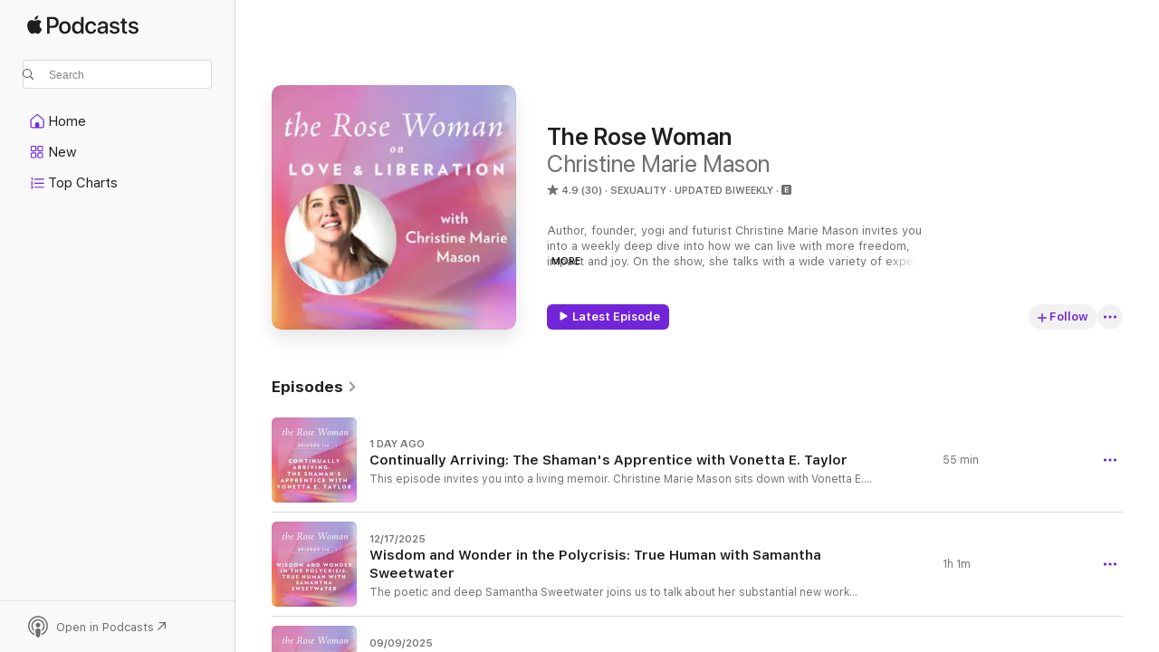

--- FILE ---
content_type: text/html
request_url: https://podcasts.apple.com/us/podcast/the-rose-woman/id1525421264
body_size: 34848
content:
<!DOCTYPE html>
<html dir="ltr" lang="en-US">
    <head>
        <meta charset="utf-8" />
        <meta http-equiv="X-UA-Compatible" content="IE=edge" />
        <meta name="viewport" content="width=device-width,initial-scale=1" />
        <meta name="applicable-device" content="pc,mobile" />
        <meta name="referrer" content="strict-origin" />

        <link
            rel="apple-touch-icon"
            sizes="180x180"
            href="/assets/favicon/favicon-180.png"
        />
        <link
            rel="icon"
            type="image/png"
            sizes="32x32"
            href="/assets/favicon/favicon-32.png"
        />
        <link
            rel="icon"
            type="image/png"
            sizes="16x16"
            href="/assets/favicon/favicon-16.png"
        />
        <link
            rel="mask-icon"
            href="/assets/favicon/favicon.svg"
            color="#7e50df"
        />
        <link rel="manifest" href="/manifest.json" />

        <title>The Rose Woman - Podcast - Apple Podcasts</title><!-- HEAD_svelte-1frznod_START --><link rel="preconnect" href="//www.apple.com/wss/fonts" crossorigin="anonymous"><link rel="stylesheet" as="style" href="//www.apple.com/wss/fonts?families=SF+Pro,v4%7CSF+Pro+Icons,v1&amp;display=swap" type="text/css" referrerpolicy="strict-origin-when-cross-origin"><!-- HEAD_svelte-1frznod_END --><!-- HEAD_svelte-eg3hvx_START -->    <meta name="description" content="Listen to Christine Marie Mason's The Rose Woman podcast on Apple Podcasts.">  <link rel="canonical" href="https://podcasts.apple.com/us/podcast/the-rose-woman/id1525421264">   <link rel="alternate" type="application/json+oembed" href="https://podcasts.apple.com/api/oembed?url=https%3A%2F%2Fpodcasts.apple.com%2Fus%2Fpodcast%2Fthe-rose-woman%2Fid1525421264" title="The Rose Woman - Podcast - Apple Podcasts">  <meta name="al:ios:app_store_id" content="525463029"> <meta name="al:ios:app_name" content="Apple Podcasts"> <meta name="apple:content_id" content="1525421264"> <meta name="apple:title" content="The Rose Woman"> <meta name="apple:description" content="Listen to Christine Marie Mason's The Rose Woman podcast on Apple Podcasts.">   <meta property="og:title" content="The Rose Woman"> <meta property="og:description" content="Sexuality Podcast · Updated Biweekly · Author, founder, yogi and futurist Christine Marie Mason invites you into a weekly deep dive into how we can live with more freedom, impact and joy. On the show, she talks with a wide variety of exper…"> <meta property="og:site_name" content="Apple Podcasts"> <meta property="og:url" content="https://podcasts.apple.com/us/podcast/the-rose-woman/id1525421264"> <meta property="og:image" content="https://is1-ssl.mzstatic.com/image/thumb/Podcasts122/v4/7f/8f/1a/7f8f1a1d-9dfd-edbc-d78d-92d617aa5222/mza_9188537138066904924.jpeg/1200x1200bf-60.jpg"> <meta property="og:image:secure_url" content="https://is1-ssl.mzstatic.com/image/thumb/Podcasts122/v4/7f/8f/1a/7f8f1a1d-9dfd-edbc-d78d-92d617aa5222/mza_9188537138066904924.jpeg/1200x1200bf-60.jpg"> <meta property="og:image:alt" content="The Rose Woman"> <meta property="og:image:width" content="1200"> <meta property="og:image:height" content="1200"> <meta property="og:image:type" content="image/jpg"> <meta property="og:type" content="website"> <meta property="og:locale" content="en_US">     <meta name="twitter:title" content="The Rose Woman"> <meta name="twitter:description" content="Sexuality Podcast · Updated Biweekly · Author, founder, yogi and futurist Christine Marie Mason invites you into a weekly deep dive into how we can live with more freedom, impact and joy. On the show, she talks with a wide variety of exper…"> <meta name="twitter:site" content="@ApplePodcasts"> <meta name="twitter:image" content="https://is1-ssl.mzstatic.com/image/thumb/Podcasts122/v4/7f/8f/1a/7f8f1a1d-9dfd-edbc-d78d-92d617aa5222/mza_9188537138066904924.jpeg/1200x1200bf-60.jpg"> <meta name="twitter:image:alt" content="The Rose Woman"> <meta name="twitter:card" content="summary">      <!-- HTML_TAG_START -->
                <script id=schema:show type="application/ld+json">
                    {"@context":"http://schema.org","@type":"CreativeWorkSeries","name":"The Rose Woman","description":"Author, founder, yogi and futurist Christine Marie Mason invites you into a weekly deep dive into how we can live with more freedom, impact and joy. On the show, she talks with a wide variety of experts and inspirers- from doctors to therapists, artists to founders- to help all of us know and love our bodies more, and to discover more freedom, joy and power in our lives. Uplifting, inspiring, educational, poetic and wide ranging! We investigate how our inner beliefs and personal habits relate our material reality; at the places where technology and invention meet the human body and human institutions; at how our cosmology can help or hinder a culture in its evolution toward more love and justice. \nAbout Christine\nChristine works to bring more joy and less suffering alive in the world, starting on the inside of the self and extending into families and cultural systems. A six-time company founder, author of 7 books, yogi and tantrika, mom of four and grandmother, she offers a unique integration of practical activation and spiritual insight. She is the founder and CEO of Rosebud Woman™, an intimate wellness line that invites a new conversation about women, women’s bodies, self-care and power, and the cofounder of Sundari Gardens, a retreat on Hawai’i. Her prior work as a tech CEO and technology futurist has given way to a more organic look at the future of our species, and how we live together better. \n\n Hosted on Acast. See acast.com/privacy for more information.","genre":["Sexuality","Podcasts","Health & Fitness","Society & Culture"],"url":"https://podcasts.apple.com/us/podcast/the-rose-woman/id1525421264","offers":[{"@type":"Offer","category":"free","price":0}],"dateModified":"2026-01-20T13:26:00Z","thumbnailUrl":"https://is1-ssl.mzstatic.com/image/thumb/Podcasts122/v4/7f/8f/1a/7f8f1a1d-9dfd-edbc-d78d-92d617aa5222/mza_9188537138066904924.jpeg/1200x1200bf.webp","aggregateRating":{"@type":"AggregateRating","ratingValue":4.9,"reviewCount":30,"itemReviewed":{"@type":"CreativeWorkSeries","name":"The Rose Woman","description":"Author, founder, yogi and futurist Christine Marie Mason invites you into a weekly deep dive into how we can live with more freedom, impact and joy. On the show, she talks with a wide variety of experts and inspirers- from doctors to therapists, artists to founders- to help all of us know and love our bodies more, and to discover more freedom, joy and power in our lives. Uplifting, inspiring, educational, poetic and wide ranging! We investigate how our inner beliefs and personal habits relate our material reality; at the places where technology and invention meet the human body and human institutions; at how our cosmology can help or hinder a culture in its evolution toward more love and justice. \nAbout Christine\nChristine works to bring more joy and less suffering alive in the world, starting on the inside of the self and extending into families and cultural systems. A six-time company founder, author of 7 books, yogi and tantrika, mom of four and grandmother, she offers a unique integration of practical activation and spiritual insight. She is the founder and CEO of Rosebud Woman™, an intimate wellness line that invites a new conversation about women, women’s bodies, self-care and power, and the cofounder of Sundari Gardens, a retreat on Hawai’i. Her prior work as a tech CEO and technology futurist has given way to a more organic look at the future of our species, and how we live together better. \n\n Hosted on Acast. See acast.com/privacy for more information.","genre":["Sexuality","Podcasts","Health & Fitness","Society & Culture"],"url":"https://podcasts.apple.com/us/podcast/the-rose-woman/id1525421264","offers":[{"@type":"Offer","category":"free","price":0}],"dateModified":"2026-01-20T13:26:00Z","thumbnailUrl":"https://is1-ssl.mzstatic.com/image/thumb/Podcasts122/v4/7f/8f/1a/7f8f1a1d-9dfd-edbc-d78d-92d617aa5222/mza_9188537138066904924.jpeg/1200x1200bf.webp"}},"review":[{"@type":"Review","author":"Alice Dana R.","datePublished":"2025-03-22","name":"Christine Marie’s Mastery","reviewBody":"It is a true Magic way how Christine Marie holds the podcast interviews. Beautiful! tender strong vulnerable open heartfelt, to name just some. I bow to her deeply, to what she brings…..  For example the episode Leader as Healer there is a lot I resonate with. The moment about being the female surrounded with male friends, and how this has lately been painful, challenging…. i had shivers in my whole body… Thank you","reviewRating":{"@type":"Rating","ratingValue":5,"bestRating":5,"worstRating":1},"itemReviewed":{"@type":"CreativeWorkSeries","name":"The Rose Woman","description":"Author, founder, yogi and futurist Christine Marie Mason invites you into a weekly deep dive into how we can live with more freedom, impact and joy. On the show, she talks with a wide variety of experts and inspirers- from doctors to therapists, artists to founders- to help all of us know and love our bodies more, and to discover more freedom, joy and power in our lives. Uplifting, inspiring, educational, poetic and wide ranging! We investigate how our inner beliefs and personal habits relate our material reality; at the places where technology and invention meet the human body and human institutions; at how our cosmology can help or hinder a culture in its evolution toward more love and justice. \nAbout Christine\nChristine works to bring more joy and less suffering alive in the world, starting on the inside of the self and extending into families and cultural systems. A six-time company founder, author of 7 books, yogi and tantrika, mom of four and grandmother, she offers a unique integration of practical activation and spiritual insight. She is the founder and CEO of Rosebud Woman™, an intimate wellness line that invites a new conversation about women, women’s bodies, self-care and power, and the cofounder of Sundari Gardens, a retreat on Hawai’i. Her prior work as a tech CEO and technology futurist has given way to a more organic look at the future of our species, and how we live together better. \n\n Hosted on Acast. See acast.com/privacy for more information.","genre":["Sexuality","Podcasts","Health & Fitness","Society & Culture"],"url":"https://podcasts.apple.com/us/podcast/the-rose-woman/id1525421264","offers":[{"@type":"Offer","category":"free","price":0}],"dateModified":"2026-01-20T13:26:00Z","thumbnailUrl":"https://is1-ssl.mzstatic.com/image/thumb/Podcasts122/v4/7f/8f/1a/7f8f1a1d-9dfd-edbc-d78d-92d617aa5222/mza_9188537138066904924.jpeg/1200x1200bf.webp"}},{"@type":"Review","author":"Raminyc","datePublished":"2024-08-05","name":"Nicole’s Talk was Profound!","reviewBody":"I loved that talk because it really spoke to my experience of healing from shame, anxiety, and depression through the practice of OM. The practice of approval is such a big shift in my relating to myself and others.","reviewRating":{"@type":"Rating","ratingValue":5,"bestRating":5,"worstRating":1},"itemReviewed":{"@type":"CreativeWorkSeries","name":"The Rose Woman","description":"Author, founder, yogi and futurist Christine Marie Mason invites you into a weekly deep dive into how we can live with more freedom, impact and joy. On the show, she talks with a wide variety of experts and inspirers- from doctors to therapists, artists to founders- to help all of us know and love our bodies more, and to discover more freedom, joy and power in our lives. Uplifting, inspiring, educational, poetic and wide ranging! We investigate how our inner beliefs and personal habits relate our material reality; at the places where technology and invention meet the human body and human institutions; at how our cosmology can help or hinder a culture in its evolution toward more love and justice. \nAbout Christine\nChristine works to bring more joy and less suffering alive in the world, starting on the inside of the self and extending into families and cultural systems. A six-time company founder, author of 7 books, yogi and tantrika, mom of four and grandmother, she offers a unique integration of practical activation and spiritual insight. She is the founder and CEO of Rosebud Woman™, an intimate wellness line that invites a new conversation about women, women’s bodies, self-care and power, and the cofounder of Sundari Gardens, a retreat on Hawai’i. Her prior work as a tech CEO and technology futurist has given way to a more organic look at the future of our species, and how we live together better. \n\n Hosted on Acast. See acast.com/privacy for more information.","genre":["Sexuality","Podcasts","Health & Fitness","Society & Culture"],"url":"https://podcasts.apple.com/us/podcast/the-rose-woman/id1525421264","offers":[{"@type":"Offer","category":"free","price":0}],"dateModified":"2026-01-20T13:26:00Z","thumbnailUrl":"https://is1-ssl.mzstatic.com/image/thumb/Podcasts122/v4/7f/8f/1a/7f8f1a1d-9dfd-edbc-d78d-92d617aa5222/mza_9188537138066904924.jpeg/1200x1200bf.webp"}},{"@type":"Review","author":"SFTP2","datePublished":"2024-08-05","name":"Beautiful inspiring episode","reviewBody":"This podcast was one of the top podcasts I’ve listened to recently. It felt so intimate like I was there with them and covered a whole range of topics that feel actually relevant to the current landscape of our world. I didn’t just feel hope for a new world, I felt inspired to contribute and offer to building it. I love how Christine asked such beautifully nuanced questions and Nicole answered each one so intimately and honestly in a way that had me think about women and women’s power and my own contribution and the world I want to live in. Thank you for this.","reviewRating":{"@type":"Rating","ratingValue":5,"bestRating":5,"worstRating":1},"itemReviewed":{"@type":"CreativeWorkSeries","name":"The Rose Woman","description":"Author, founder, yogi and futurist Christine Marie Mason invites you into a weekly deep dive into how we can live with more freedom, impact and joy. On the show, she talks with a wide variety of experts and inspirers- from doctors to therapists, artists to founders- to help all of us know and love our bodies more, and to discover more freedom, joy and power in our lives. Uplifting, inspiring, educational, poetic and wide ranging! We investigate how our inner beliefs and personal habits relate our material reality; at the places where technology and invention meet the human body and human institutions; at how our cosmology can help or hinder a culture in its evolution toward more love and justice. \nAbout Christine\nChristine works to bring more joy and less suffering alive in the world, starting on the inside of the self and extending into families and cultural systems. A six-time company founder, author of 7 books, yogi and tantrika, mom of four and grandmother, she offers a unique integration of practical activation and spiritual insight. She is the founder and CEO of Rosebud Woman™, an intimate wellness line that invites a new conversation about women, women’s bodies, self-care and power, and the cofounder of Sundari Gardens, a retreat on Hawai’i. Her prior work as a tech CEO and technology futurist has given way to a more organic look at the future of our species, and how we live together better. \n\n Hosted on Acast. See acast.com/privacy for more information.","genre":["Sexuality","Podcasts","Health & Fitness","Society & Culture"],"url":"https://podcasts.apple.com/us/podcast/the-rose-woman/id1525421264","offers":[{"@type":"Offer","category":"free","price":0}],"dateModified":"2026-01-20T13:26:00Z","thumbnailUrl":"https://is1-ssl.mzstatic.com/image/thumb/Podcasts122/v4/7f/8f/1a/7f8f1a1d-9dfd-edbc-d78d-92d617aa5222/mza_9188537138066904924.jpeg/1200x1200bf.webp"}},{"@type":"Review","author":"Super Power U Podcast","datePublished":"2024-08-05","name":"Essential Listening!","reviewBody":"This pod is an amazing space to hear interesting, super smart, and thought-provoking interviews with fascinating humans.  Christine is one of the best interviewers around.  Don’t miss this show!","reviewRating":{"@type":"Rating","ratingValue":5,"bestRating":5,"worstRating":1},"itemReviewed":{"@type":"CreativeWorkSeries","name":"The Rose Woman","description":"Author, founder, yogi and futurist Christine Marie Mason invites you into a weekly deep dive into how we can live with more freedom, impact and joy. On the show, she talks with a wide variety of experts and inspirers- from doctors to therapists, artists to founders- to help all of us know and love our bodies more, and to discover more freedom, joy and power in our lives. Uplifting, inspiring, educational, poetic and wide ranging! We investigate how our inner beliefs and personal habits relate our material reality; at the places where technology and invention meet the human body and human institutions; at how our cosmology can help or hinder a culture in its evolution toward more love and justice. \nAbout Christine\nChristine works to bring more joy and less suffering alive in the world, starting on the inside of the self and extending into families and cultural systems. A six-time company founder, author of 7 books, yogi and tantrika, mom of four and grandmother, she offers a unique integration of practical activation and spiritual insight. She is the founder and CEO of Rosebud Woman™, an intimate wellness line that invites a new conversation about women, women’s bodies, self-care and power, and the cofounder of Sundari Gardens, a retreat on Hawai’i. Her prior work as a tech CEO and technology futurist has given way to a more organic look at the future of our species, and how we live together better. \n\n Hosted on Acast. See acast.com/privacy for more information.","genre":["Sexuality","Podcasts","Health & Fitness","Society & Culture"],"url":"https://podcasts.apple.com/us/podcast/the-rose-woman/id1525421264","offers":[{"@type":"Offer","category":"free","price":0}],"dateModified":"2026-01-20T13:26:00Z","thumbnailUrl":"https://is1-ssl.mzstatic.com/image/thumb/Podcasts122/v4/7f/8f/1a/7f8f1a1d-9dfd-edbc-d78d-92d617aa5222/mza_9188537138066904924.jpeg/1200x1200bf.webp"}},{"@type":"Review","author":"SalsitaSauce","datePublished":"2024-08-05","name":"Beautiful Podcast","reviewBody":"I love the broad spectrum of guests she has on her show, that she seems to explore something many are seeing from different angles.","reviewRating":{"@type":"Rating","ratingValue":5,"bestRating":5,"worstRating":1},"itemReviewed":{"@type":"CreativeWorkSeries","name":"The Rose Woman","description":"Author, founder, yogi and futurist Christine Marie Mason invites you into a weekly deep dive into how we can live with more freedom, impact and joy. On the show, she talks with a wide variety of experts and inspirers- from doctors to therapists, artists to founders- to help all of us know and love our bodies more, and to discover more freedom, joy and power in our lives. Uplifting, inspiring, educational, poetic and wide ranging! We investigate how our inner beliefs and personal habits relate our material reality; at the places where technology and invention meet the human body and human institutions; at how our cosmology can help or hinder a culture in its evolution toward more love and justice. \nAbout Christine\nChristine works to bring more joy and less suffering alive in the world, starting on the inside of the self and extending into families and cultural systems. A six-time company founder, author of 7 books, yogi and tantrika, mom of four and grandmother, she offers a unique integration of practical activation and spiritual insight. She is the founder and CEO of Rosebud Woman™, an intimate wellness line that invites a new conversation about women, women’s bodies, self-care and power, and the cofounder of Sundari Gardens, a retreat on Hawai’i. Her prior work as a tech CEO and technology futurist has given way to a more organic look at the future of our species, and how we live together better. \n\n Hosted on Acast. See acast.com/privacy for more information.","genre":["Sexuality","Podcasts","Health & Fitness","Society & Culture"],"url":"https://podcasts.apple.com/us/podcast/the-rose-woman/id1525421264","offers":[{"@type":"Offer","category":"free","price":0}],"dateModified":"2026-01-20T13:26:00Z","thumbnailUrl":"https://is1-ssl.mzstatic.com/image/thumb/Podcasts122/v4/7f/8f/1a/7f8f1a1d-9dfd-edbc-d78d-92d617aa5222/mza_9188537138066904924.jpeg/1200x1200bf.webp"}},{"@type":"Review","author":"caryn510","datePublished":"2024-08-05","name":"Great Interviews","reviewBody":"Love Christine’s podcast, she’s a great interviewer with diverse guests. Recently listened to the Nicole Daedone episode, I’m a huge fan, glad she’s getting her voice out.","reviewRating":{"@type":"Rating","ratingValue":5,"bestRating":5,"worstRating":1},"itemReviewed":{"@type":"CreativeWorkSeries","name":"The Rose Woman","description":"Author, founder, yogi and futurist Christine Marie Mason invites you into a weekly deep dive into how we can live with more freedom, impact and joy. On the show, she talks with a wide variety of experts and inspirers- from doctors to therapists, artists to founders- to help all of us know and love our bodies more, and to discover more freedom, joy and power in our lives. Uplifting, inspiring, educational, poetic and wide ranging! We investigate how our inner beliefs and personal habits relate our material reality; at the places where technology and invention meet the human body and human institutions; at how our cosmology can help or hinder a culture in its evolution toward more love and justice. \nAbout Christine\nChristine works to bring more joy and less suffering alive in the world, starting on the inside of the self and extending into families and cultural systems. A six-time company founder, author of 7 books, yogi and tantrika, mom of four and grandmother, she offers a unique integration of practical activation and spiritual insight. She is the founder and CEO of Rosebud Woman™, an intimate wellness line that invites a new conversation about women, women’s bodies, self-care and power, and the cofounder of Sundari Gardens, a retreat on Hawai’i. Her prior work as a tech CEO and technology futurist has given way to a more organic look at the future of our species, and how we live together better. \n\n Hosted on Acast. See acast.com/privacy for more information.","genre":["Sexuality","Podcasts","Health & Fitness","Society & Culture"],"url":"https://podcasts.apple.com/us/podcast/the-rose-woman/id1525421264","offers":[{"@type":"Offer","category":"free","price":0}],"dateModified":"2026-01-20T13:26:00Z","thumbnailUrl":"https://is1-ssl.mzstatic.com/image/thumb/Podcasts122/v4/7f/8f/1a/7f8f1a1d-9dfd-edbc-d78d-92d617aa5222/mza_9188537138066904924.jpeg/1200x1200bf.webp"}},{"@type":"Review","author":"clumze","datePublished":"2024-08-05","name":"Phenomenal podcast - great guests","reviewBody":"Christine Marie Mason is a relatable, sophisticated interviewer with a penchant for finding just the right person and angle to zoom in on a topic. Glad she is around and highly recommend.","reviewRating":{"@type":"Rating","ratingValue":5,"bestRating":5,"worstRating":1},"itemReviewed":{"@type":"CreativeWorkSeries","name":"The Rose Woman","description":"Author, founder, yogi and futurist Christine Marie Mason invites you into a weekly deep dive into how we can live with more freedom, impact and joy. On the show, she talks with a wide variety of experts and inspirers- from doctors to therapists, artists to founders- to help all of us know and love our bodies more, and to discover more freedom, joy and power in our lives. Uplifting, inspiring, educational, poetic and wide ranging! We investigate how our inner beliefs and personal habits relate our material reality; at the places where technology and invention meet the human body and human institutions; at how our cosmology can help or hinder a culture in its evolution toward more love and justice. \nAbout Christine\nChristine works to bring more joy and less suffering alive in the world, starting on the inside of the self and extending into families and cultural systems. A six-time company founder, author of 7 books, yogi and tantrika, mom of four and grandmother, she offers a unique integration of practical activation and spiritual insight. She is the founder and CEO of Rosebud Woman™, an intimate wellness line that invites a new conversation about women, women’s bodies, self-care and power, and the cofounder of Sundari Gardens, a retreat on Hawai’i. Her prior work as a tech CEO and technology futurist has given way to a more organic look at the future of our species, and how we live together better. \n\n Hosted on Acast. See acast.com/privacy for more information.","genre":["Sexuality","Podcasts","Health & Fitness","Society & Culture"],"url":"https://podcasts.apple.com/us/podcast/the-rose-woman/id1525421264","offers":[{"@type":"Offer","category":"free","price":0}],"dateModified":"2026-01-20T13:26:00Z","thumbnailUrl":"https://is1-ssl.mzstatic.com/image/thumb/Podcasts122/v4/7f/8f/1a/7f8f1a1d-9dfd-edbc-d78d-92d617aa5222/mza_9188537138066904924.jpeg/1200x1200bf.webp"}},{"@type":"Review","author":"Lioness44!","datePublished":"2022-04-05","name":"My new favorite podcast","reviewBody":"Christine dives into the heart of issues top of mind for women (and men) around sleep, sexual health, hormone ecology, and everything that might have felt taboo, but everyone wants to know!! She is spontaneous yet feels extraordinarily well researched and so easy to listen to. I often listen to these twice and I always share them with my friends, daughters and my partner!!","reviewRating":{"@type":"Rating","ratingValue":5,"bestRating":5,"worstRating":1},"itemReviewed":{"@type":"CreativeWorkSeries","name":"The Rose Woman","description":"Author, founder, yogi and futurist Christine Marie Mason invites you into a weekly deep dive into how we can live with more freedom, impact and joy. On the show, she talks with a wide variety of experts and inspirers- from doctors to therapists, artists to founders- to help all of us know and love our bodies more, and to discover more freedom, joy and power in our lives. Uplifting, inspiring, educational, poetic and wide ranging! We investigate how our inner beliefs and personal habits relate our material reality; at the places where technology and invention meet the human body and human institutions; at how our cosmology can help or hinder a culture in its evolution toward more love and justice. \nAbout Christine\nChristine works to bring more joy and less suffering alive in the world, starting on the inside of the self and extending into families and cultural systems. A six-time company founder, author of 7 books, yogi and tantrika, mom of four and grandmother, she offers a unique integration of practical activation and spiritual insight. She is the founder and CEO of Rosebud Woman™, an intimate wellness line that invites a new conversation about women, women’s bodies, self-care and power, and the cofounder of Sundari Gardens, a retreat on Hawai’i. Her prior work as a tech CEO and technology futurist has given way to a more organic look at the future of our species, and how we live together better. \n\n Hosted on Acast. See acast.com/privacy for more information.","genre":["Sexuality","Podcasts","Health & Fitness","Society & Culture"],"url":"https://podcasts.apple.com/us/podcast/the-rose-woman/id1525421264","offers":[{"@type":"Offer","category":"free","price":0}],"dateModified":"2026-01-20T13:26:00Z","thumbnailUrl":"https://is1-ssl.mzstatic.com/image/thumb/Podcasts122/v4/7f/8f/1a/7f8f1a1d-9dfd-edbc-d78d-92d617aa5222/mza_9188537138066904924.jpeg/1200x1200bf.webp"}},{"@type":"Review","author":"me445599","datePublished":"2024-06-05","name":"Featuring a sexual abuser?!","reviewBody":"Featuring Nicole who is a charged abuser is horrifying and tasteless. This is no longer a safe space or safe company for women if you are platforming someone who is commonly know for taking advantage of people who had been s*xually abused and putting them into a high control cult. Disgraceful.","reviewRating":{"@type":"Rating","ratingValue":1,"bestRating":5,"worstRating":1},"itemReviewed":{"@type":"CreativeWorkSeries","name":"The Rose Woman","description":"Author, founder, yogi and futurist Christine Marie Mason invites you into a weekly deep dive into how we can live with more freedom, impact and joy. On the show, she talks with a wide variety of experts and inspirers- from doctors to therapists, artists to founders- to help all of us know and love our bodies more, and to discover more freedom, joy and power in our lives. Uplifting, inspiring, educational, poetic and wide ranging! We investigate how our inner beliefs and personal habits relate our material reality; at the places where technology and invention meet the human body and human institutions; at how our cosmology can help or hinder a culture in its evolution toward more love and justice. \nAbout Christine\nChristine works to bring more joy and less suffering alive in the world, starting on the inside of the self and extending into families and cultural systems. A six-time company founder, author of 7 books, yogi and tantrika, mom of four and grandmother, she offers a unique integration of practical activation and spiritual insight. She is the founder and CEO of Rosebud Woman™, an intimate wellness line that invites a new conversation about women, women’s bodies, self-care and power, and the cofounder of Sundari Gardens, a retreat on Hawai’i. Her prior work as a tech CEO and technology futurist has given way to a more organic look at the future of our species, and how we live together better. \n\n Hosted on Acast. See acast.com/privacy for more information.","genre":["Sexuality","Podcasts","Health & Fitness","Society & Culture"],"url":"https://podcasts.apple.com/us/podcast/the-rose-woman/id1525421264","offers":[{"@type":"Offer","category":"free","price":0}],"dateModified":"2026-01-20T13:26:00Z","thumbnailUrl":"https://is1-ssl.mzstatic.com/image/thumb/Podcasts122/v4/7f/8f/1a/7f8f1a1d-9dfd-edbc-d78d-92d617aa5222/mza_9188537138066904924.jpeg/1200x1200bf.webp"}},{"@type":"Review","author":"Rumi S","datePublished":"2020-08-04","name":"Easy listening!","reviewBody":"Informative and curiously thought provoking, each episode offers insight into unique professions, experiences and ideas.","reviewRating":{"@type":"Rating","ratingValue":5,"bestRating":5,"worstRating":1},"itemReviewed":{"@type":"CreativeWorkSeries","name":"The Rose Woman","description":"Author, founder, yogi and futurist Christine Marie Mason invites you into a weekly deep dive into how we can live with more freedom, impact and joy. On the show, she talks with a wide variety of experts and inspirers- from doctors to therapists, artists to founders- to help all of us know and love our bodies more, and to discover more freedom, joy and power in our lives. Uplifting, inspiring, educational, poetic and wide ranging! We investigate how our inner beliefs and personal habits relate our material reality; at the places where technology and invention meet the human body and human institutions; at how our cosmology can help or hinder a culture in its evolution toward more love and justice. \nAbout Christine\nChristine works to bring more joy and less suffering alive in the world, starting on the inside of the self and extending into families and cultural systems. A six-time company founder, author of 7 books, yogi and tantrika, mom of four and grandmother, she offers a unique integration of practical activation and spiritual insight. She is the founder and CEO of Rosebud Woman™, an intimate wellness line that invites a new conversation about women, women’s bodies, self-care and power, and the cofounder of Sundari Gardens, a retreat on Hawai’i. Her prior work as a tech CEO and technology futurist has given way to a more organic look at the future of our species, and how we live together better. \n\n Hosted on Acast. See acast.com/privacy for more information.","genre":["Sexuality","Podcasts","Health & Fitness","Society & Culture"],"url":"https://podcasts.apple.com/us/podcast/the-rose-woman/id1525421264","offers":[{"@type":"Offer","category":"free","price":0}],"dateModified":"2026-01-20T13:26:00Z","thumbnailUrl":"https://is1-ssl.mzstatic.com/image/thumb/Podcasts122/v4/7f/8f/1a/7f8f1a1d-9dfd-edbc-d78d-92d617aa5222/mza_9188537138066904924.jpeg/1200x1200bf.webp"}}],"workExample":[{"@type":"AudioObject","datePublished":"2026-01-20","description":"This episode invites you into a living memoir. Christine Marie Mason sits down with Vonetta E. Taylor (Vonetta Rain)- a revered shaman and healing expert—whose true-life memoir The Shaman’s Apprentice traces her journey from a challenging upbringing","duration":"PT54M45S","genre":["Sexuality"],"name":"Continually Arriving:  The Shaman's Apprentice with Vonetta E. Taylor","offers":[{"@type":"Offer","category":"free","price":0}],"requiresSubscription":"no","uploadDate":"2026-01-20","url":"https://podcasts.apple.com/us/podcast/continually-arriving-the-shamans-apprentice-with-vonetta/id1525421264?i=1000745895401","thumbnailUrl":"https://is1-ssl.mzstatic.com/image/thumb/Podcasts211/v4/c2/c5/ef/c2c5ef93-a6c0-ebef-139c-e389687484b9/mza_2486877058663422307.jpeg/1200x1200bf.webp"},{"@type":"AudioObject","datePublished":"2025-12-17","description":"The poetic and deep Samantha Sweetwater joins us to talk about her new work, a substantial book “True Human.” We explore how our culture’s obsession with control, separation, and abstraction has pulled us away from the power of life itself—and w","duration":"PT1H1M19S","genre":["Sexuality"],"name":"Wisdom and Wonder in the Polycrisis: True Human with Samantha Sweetwater","offers":[{"@type":"Offer","category":"free","price":0}],"requiresSubscription":"no","uploadDate":"2025-12-17","url":"https://podcasts.apple.com/us/podcast/wisdom-and-wonder-in-the-polycrisis-true-human/id1525421264?i=1000741617498","thumbnailUrl":"https://is1-ssl.mzstatic.com/image/thumb/Podcasts211/v4/ee/61/4a/ee614a05-8b89-8b65-13f6-25a8b9a5baa9/mza_14473940825724004940.jpeg/1200x1200bf.webp"},{"@type":"AudioObject","datePublished":"2025-09-09","description":"What if the secret to changing the world isn’t solving problems—but unleashing new possibilities? Join us today for a transformative conversation with visionary consciousness facilitator Forrest Wilson. ​Forrest is the CEO of Luminous Labs + Found","duration":"PT41M26S","genre":["Sexuality"],"name":"The Frequency of the Beautiful World: Principles for Co-Creation with Forrest Wilson","offers":[{"@type":"Offer","category":"free","price":0}],"requiresSubscription":"no","uploadDate":"2025-09-09","url":"https://podcasts.apple.com/us/podcast/the-frequency-of-the-beautiful-world-principles/id1525421264?i=1000725803765","thumbnailUrl":"https://is1-ssl.mzstatic.com/image/thumb/Podcasts211/v4/18/2d/f1/182df15e-6d9e-777f-ac7d-72c8fc913277/mza_14747767164079572578.jpeg/1200x1200bf.webp"},{"@type":"AudioObject","datePublished":"2025-08-22","description":"If you’ve ever wondered what it really means to tap into the power of the Divine Feminine, you’re going to love today’s episode. We’re joined by a truly special guest—Laura Swan. If you haven’t heard of Laura yet, she’s a healer, coach, ce","duration":"PT55M31S","genre":["Sexuality"],"name":"Sister Mother Daughter Goddess: Unlocking the Divine Feminine in all People with Laura Swan","offers":[{"@type":"Offer","category":"free","price":0}],"requiresSubscription":"no","uploadDate":"2025-08-22","url":"https://podcasts.apple.com/us/podcast/sister-mother-daughter-goddess-unlocking-the-divine/id1525421264?i=1000723132277","thumbnailUrl":"https://is1-ssl.mzstatic.com/image/thumb/Podcasts221/v4/61/a9/e6/61a9e602-bfca-322b-6c6c-5b01fc1f8f02/mza_4937117446955292769.jpeg/1200x1200bf.webp"},{"@type":"AudioObject","datePublished":"2025-08-07","description":"There’s something timeless about setting out on foot, following ancient paths, and letting the rhythm of walking open up new ways of seeing the world—and ourselves. In this episode, Christine Mason is joined by a circle of fellow travelers and seeke","duration":"PT1H31M45S","genre":["Sexuality"],"name":"The Return of Pilgrimage: Walking the Soul into the Body, the Heart into the Earth","offers":[{"@type":"Offer","category":"free","price":0}],"requiresSubscription":"no","uploadDate":"2025-08-07","url":"https://podcasts.apple.com/us/podcast/the-return-of-pilgrimage-walking-the-soul-into/id1525421264?i=1000721030702","thumbnailUrl":"https://is1-ssl.mzstatic.com/image/thumb/Podcasts211/v4/3f/20/36/3f203621-a6b6-4c87-1a89-b329ee2bb794/mza_9069652383177284840.jpeg/1200x1200bf.webp"},{"@type":"AudioObject","datePublished":"2025-08-01","description":"Join us today for an extraordinary conversation with William Ury, one of the world's most respected voices in negotiation and conflict transformation. In this powerful episode, William shares insights from decades of peacemaking work, exploring how ima","duration":"PT57M35S","genre":["Sexuality"],"name":"Peace and Possibility: The Essence of Humanity is Hospitality, Freeing the Imagination, Pilgrimage and more with William Ury","offers":[{"@type":"Offer","category":"free","price":0}],"requiresSubscription":"no","uploadDate":"2025-08-01","url":"https://podcasts.apple.com/us/podcast/peace-and-possibility-the-essence-of-humanity/id1525421264?i=1000720190813","thumbnailUrl":"https://is1-ssl.mzstatic.com/image/thumb/Podcasts221/v4/ff/a6/fb/ffa6fb50-b175-7bbe-fe91-9ea9eb0f6ad4/mza_10306023714974995316.jpeg/1200x1200bf.webp"},{"@type":"AudioObject","datePublished":"2025-07-17","description":"Welcome to today's episode, where we're exploring the foundations of human flourishing with Dr. Darcia Narvaez, a groundbreaking researcher who bridges neuroscience, anthropology, and evolutionary wisdom. Dr. Narvaez isn't just an academic; she's an exp","duration":"PT43M11S","genre":["Sexuality"],"name":"Evolutionary Wisdom + Neuroscience for Flourishing Children (and other Humans) with Dr. Darcia Narvaez","offers":[{"@type":"Offer","category":"free","price":0}],"requiresSubscription":"no","uploadDate":"2025-07-17","url":"https://podcasts.apple.com/us/podcast/evolutionary-wisdom-neuroscience-for-flourishing-children/id1525421264?i=1000717640177","thumbnailUrl":"https://is1-ssl.mzstatic.com/image/thumb/Podcasts221/v4/27/a3/1b/27a31bfe-37b2-97ed-2214-7e05b05f1d3e/mza_265882963525397920.jpeg/1200x1200bf.webp"},{"@type":"AudioObject","datePublished":"2025-07-03","description":"In this extraordinary episode, Zach Leary, Author of \"Your Extraordinary Mind - Psychedelics in the 21st Century and How to Use Them\" and Host of the Psychedelics Then and Now podcast, offers a deeply personal and revolutionary perspective on consciousn","duration":"PT50M18S","genre":["Sexuality"],"name":"Your Extraordinary Mind: Integrated Psychedelics  with Zach Leary","offers":[{"@type":"Offer","category":"free","price":0}],"requiresSubscription":"no","uploadDate":"2025-07-03","url":"https://podcasts.apple.com/us/podcast/your-extraordinary-mind-integrated-psychedelics-with/id1525421264?i=1000715585757","thumbnailUrl":"https://is1-ssl.mzstatic.com/image/thumb/Podcasts221/v4/02/d4/03/02d40348-af33-4030-0a14-bd7c4b4680f8/mza_6538987955432574300.jpeg/1200x1200bf.webp"},{"@type":"AudioObject","datePublished":"2025-06-20","description":"Ever wondered what happens when we stop trying to explain away the mysterious and start truly listening to the extraordinary? Join us for a mind-expanding conversation with Dr. Jeffrey J. Kripal, a pioneering scholar who's not afraid to explore the weir","duration":"PT50M","genre":["Sexuality"],"name":"How to Think Impossibly: Freeing the Mind from it's Cultural Constraints with Dr. Jeffrey Kripal","offers":[{"@type":"Offer","category":"free","price":0}],"requiresSubscription":"no","uploadDate":"2025-06-20","url":"https://podcasts.apple.com/us/podcast/how-to-think-impossibly-freeing-the-mind-from-its/id1525421264?i=1000713800494","thumbnailUrl":"https://is1-ssl.mzstatic.com/image/thumb/Podcasts221/v4/b6/e2/73/b6e273a0-a05c-99e2-877f-aae5aa31acf6/mza_13866047383308610225.jpeg/1200x1200bf.webp"},{"@type":"AudioObject","datePublished":"2025-06-08","description":"In a world where loneliness has become an epidemic and healthcare often feels impersonal, Dr. Elizabeth \"Liz\" Markle offers a revolutionary approach: prescribing community as medicine.\nDr. Elizabeth Markle, a licensed psychologist and co-founder of Open","duration":"PT54M47S","genre":["Sexuality"],"name":"Prescribing Community: Healing Together with Open Source Wellness Leader, Dr. Elizabeth Markle","offers":[{"@type":"Offer","category":"free","price":0}],"requiresSubscription":"no","uploadDate":"2025-06-08","url":"https://podcasts.apple.com/us/podcast/prescribing-community-healing-together-with-open/id1525421264?i=1000711986792","thumbnailUrl":"https://is1-ssl.mzstatic.com/image/thumb/Podcasts211/v4/ad/5c/52/ad5c52ba-8772-07d1-7b93-e7bc391bef47/mza_15345896072454804719.jpeg/1200x1200bf.webp"},{"@type":"AudioObject","datePublished":"2025-05-21","description":"Marianne Williamson is a luminous voice in spiritual thought, conscious politics, and transformative healing. For more than four decades, she’s been a leader in spiritually progressive circles. She’s the author of 16 books, four of which have been #","duration":"PT59M17S","genre":["Sexuality"],"name":"The Multidimensional Wisdom of Marianne Williamson","offers":[{"@type":"Offer","category":"free","price":0}],"requiresSubscription":"no","uploadDate":"2025-05-21","url":"https://podcasts.apple.com/us/podcast/the-multidimensional-wisdom-of-marianne-williamson/id1525421264?i=1000709327506","thumbnailUrl":"https://is1-ssl.mzstatic.com/image/thumb/Podcasts221/v4/d4/58/9c/d4589cb0-6c72-0d05-d663-625b3b00320f/mza_15807366544634144297.jpeg/1200x1200bf.webp"},{"@type":"AudioObject","datePublished":"2025-05-15","description":"Today on the Rose Woman Podcast, social psychologist Lucy Caldwell joins us and shares how small groups can create transformative social change, bridging divides and reimagining our collective potential. She is passionate about bringing people together,","duration":"PT1H7M8S","genre":["Sexuality"],"name":"Building Power from the Bottom Up - Impact Circles and Reimagining Community with Lucy Caldwell","offers":[{"@type":"Offer","category":"free","price":0}],"requiresSubscription":"no","uploadDate":"2025-05-15","url":"https://podcasts.apple.com/us/podcast/building-power-from-the-bottom-up-impact-circles/id1525421264?i=1000708559008","thumbnailUrl":"https://is1-ssl.mzstatic.com/image/thumb/Podcasts211/v4/cd/6a/b4/cd6ab4a9-3477-d4de-ab5c-a5151d83ae82/mza_803631487272903921.jpeg/1200x1200bf.webp"},{"@type":"AudioObject","datePublished":"2025-04-11","description":"A Solo Episode on Eros, Thanatos and Deep Regeneration with Christine Marie Mason","duration":"PT1H5M1S","genre":["Sexuality"],"name":"Overwhelm to Ease: Staying Awake in Chaotic Times","offers":[{"@type":"Offer","category":"free","price":0}],"requiresSubscription":"no","uploadDate":"2025-04-11","url":"https://podcasts.apple.com/us/podcast/overwhelm-to-ease-staying-awake-in-chaotic-times/id1525421264?i=1000703129908","thumbnailUrl":"https://is1-ssl.mzstatic.com/image/thumb/Podcasts211/v4/92/12/0b/92120b71-10ce-f821-a2aa-d87168987372/mza_5397163052238237010.jpeg/1200x1200bf.webp"},{"@type":"AudioObject","datePublished":"2025-04-03","description":"Adventures in Consciousness and Quantum Light Breath","duration":"PT1H11M43S","genre":["Sexuality"],"name":"Holding to Flowing: Richard Bock  on Breath, Body  and Liberation","offers":[{"@type":"Offer","category":"free","price":0}],"requiresSubscription":"no","uploadDate":"2025-04-03","url":"https://podcasts.apple.com/us/podcast/holding-to-flowing-richard-bock-on-breath-body-and/id1525421264?i=1000702026748","thumbnailUrl":"https://is1-ssl.mzstatic.com/image/thumb/Podcasts221/v4/46/32/be/4632beea-e7e9-094d-eee1-5c68a8f0666d/mza_14003600592333669203.jpeg/1200x1200bf.webp"},{"@type":"AudioObject","datePublished":"2025-03-17","description":"A Preview of Christine Marie Mason's New Book, Launching this April 1, 2025","duration":"PT26M28S","genre":["Sexuality"],"name":"The Nine Lives of Woman: Sensual, Sexual and Reproductive Stages from Birth to 100","offers":[{"@type":"Offer","category":"free","price":0}],"requiresSubscription":"no","uploadDate":"2025-03-17","url":"https://podcasts.apple.com/us/podcast/the-nine-lives-of-woman-sensual-sexual/id1525421264?i=1000699494055","thumbnailUrl":"https://is1-ssl.mzstatic.com/image/thumb/Podcasts221/v4/88/0d/00/880d00fd-f3ab-ed9c-9742-e90546548caf/mza_4237144561115678957.jpeg/1200x1200bf.webp"}]}
                </script>
                <!-- HTML_TAG_END -->    <!-- HEAD_svelte-eg3hvx_END --><!-- HEAD_svelte-1p7jl_START --><!-- HEAD_svelte-1p7jl_END -->
      <script type="module" crossorigin src="/assets/index~6ee77bbec8.js"></script>
      <link rel="stylesheet" href="/assets/index~6c3ea543f1.css">
    </head>
    <body>
        <svg style="display: none" xmlns="http://www.w3.org/2000/svg">
            <symbol id="play-circle-fill" viewBox="0 0 60 60">
                <path
                    class="icon-circle-fill__circle"
                    fill="var(--iconCircleFillBG, transparent)"
                    d="M30 60c16.411 0 30-13.617 30-30C60 13.588 46.382 0 29.971 0 13.588 0 .001 13.588.001 30c0 16.383 13.617 30 30 30Z"
                />
                <path
                    fill="var(--iconFillArrow, var(--keyColor, black))"
                    d="M24.411 41.853c-1.41.853-3.028.177-3.028-1.294V19.47c0-1.44 1.735-2.058 3.028-1.294l17.265 10.235a1.89 1.89 0 0 1 0 3.265L24.411 41.853Z"
                />
            </symbol>
        </svg>
        <script defer src="/assets/focus-visible/focus-visible.min.js"></script>
        

        <script
            async
            src="/includes/js-cdn/musickit/v3/amp/musickit.js"
        ></script>
        <script
            type="module"
            async
            src="/includes/js-cdn/musickit/v3/components/musickit-components/musickit-components.esm.js"
        ></script>
        <script
            nomodule
            async
            src="/includes/js-cdn/musickit/v3/components/musickit-components/musickit-components.js"
        ></script>
        <div id="body-container">
              <div class="app-container svelte-ybg737" data-testid="app-container"> <div class="header svelte-1jb51s" data-testid="header"><nav data-testid="navigation" class="navigation svelte-13li0vp"><div class="navigation__header svelte-13li0vp"><div data-testid="logo" class="logo svelte-1gk6pig"> <a aria-label="Apple Podcasts" role="img" href="https://podcasts.apple.com/us/new" class="svelte-1gk6pig"><svg height="12" viewBox="0 0 67 12" width="67" class="podcasts-logo" aria-hidden="true"><path d="M45.646 3.547c1.748 0 2.903.96 2.903 2.409v5.048h-1.44V9.793h-.036c-.424.819-1.35 1.337-2.31 1.337-1.435 0-2.437-.896-2.437-2.22 0-1.288.982-2.065 2.722-2.17l2.005-.112v-.56c0-.82-.536-1.282-1.448-1.282-.836 0-1.42.4-1.539 1.037H42.66c.042-1.33 1.274-2.276 2.986-2.276zm-22.971 0c2.123 0 3.474 1.456 3.474 3.774 0 2.325-1.344 3.774-3.474 3.774s-3.474-1.45-3.474-3.774c0-2.318 1.358-3.774 3.474-3.774zm15.689 0c1.88 0 3.05 1.19 3.174 2.626h-1.434c-.132-.778-.737-1.359-1.726-1.359-1.156 0-1.922.974-1.922 2.507 0 1.568.773 2.514 1.936 2.514.933 0 1.545-.47 1.712-1.324h1.448c-.167 1.548-1.399 2.584-3.174 2.584-2.089 0-3.453-1.435-3.453-3.774 0-2.29 1.364-3.774 3.439-3.774zm14.263.007c1.622 0 2.785.903 2.82 2.206h-1.414c-.062-.652-.612-1.05-1.448-1.05-.814 0-1.357.377-1.357.952 0 .44.362.735 1.12.924l1.233.287c1.476.357 2.033.903 2.033 1.981 0 1.33-1.254 2.241-3.043 2.241-1.726 0-2.889-.89-3-2.234h1.49c.104.708.668 1.086 1.58 1.086.898 0 1.462-.371 1.462-.96 0-.455-.279-.7-1.044-.896L51.75 7.77c-1.323-.322-1.991-1.001-1.991-2.024 0-1.302 1.163-2.191 2.868-2.191zm11.396 0c1.622 0 2.784.903 2.82 2.206h-1.414c-.063-.652-.613-1.05-1.448-1.05-.815 0-1.358.377-1.358.952 0 .44.362.735 1.121.924l1.232.287C66.452 7.23 67 7.776 67 8.854c0 1.33-1.244 2.241-3.033 2.241-1.726 0-2.889-.89-3-2.234h1.49c.104.708.668 1.086 1.58 1.086.898 0 1.461-.371 1.461-.96 0-.455-.278-.7-1.044-.896l-1.308-.322c-1.323-.322-1.992-1.001-1.992-2.024 0-1.302 1.163-2.191 2.869-2.191zM6.368 2.776l.221.001c.348.028 1.352.135 1.994 1.091-.053.04-1.19.7-1.177 2.088.013 1.656 1.445 2.209 1.458 2.222-.013.041-.227.782-.749 1.55-.455.673-.924 1.333-1.673 1.346-.723.014-.964-.43-1.793-.43-.83 0-1.098.417-1.78.444-.723.027-1.272-.715-1.727-1.388C.205 8.34-.504 5.862.46 4.191c.468-.835 1.325-1.36 2.248-1.373.71-.013 1.365.471 1.793.471.429 0 1.191-.565 2.088-.512zM33.884.9v10.104h-1.462V9.751h-.028c-.432.84-1.267 1.33-2.332 1.33-1.83 0-3.077-1.484-3.077-3.76s1.246-3.76 3.063-3.76c1.051 0 1.88.49 2.297 1.302h.028V.9zm24.849.995v1.743h1.392v1.197h-1.392v4.061c0 .63.279.925.891.925.153 0 .397-.021.494-.035v1.19c-.167.042-.5.07-.835.07-1.483 0-2.06-.56-2.06-1.989V4.835h-1.066V3.638h1.065V1.895zM15.665.9c1.949 0 3.306 1.352 3.306 3.32 0 1.974-1.385 3.332-3.355 3.332h-2.158v3.452h-1.56V.9zm31.388 6.778-1.803.112c-.898.056-1.406.448-1.406 1.078 0 .645.529 1.065 1.336 1.065 1.051 0 1.873-.729 1.873-1.688zM22.675 4.793c-1.218 0-1.942.946-1.942 2.528 0 1.596.724 2.528 1.942 2.528s1.942-.932 1.942-2.528c0-1.59-.724-2.528-1.942-2.528zm7.784.056c-1.17 0-1.935.974-1.935 2.472 0 1.512.765 2.479 1.935 2.479 1.155 0 1.928-.98 1.928-2.479 0-1.484-.773-2.472-1.928-2.472zM15.254 2.224h-1.796v4.012h1.789c1.357 0 2.13-.735 2.13-2.01 0-1.274-.773-2.002-2.123-2.002zM6.596.13c.067.649-.188 1.283-.563 1.756-.39.46-1.007.824-1.624.77-.08-.621.228-1.283.577-1.688.389-.473 1.06-.81 1.61-.838z"></path></svg></a> </div> <div class="search-input-wrapper svelte-1gxcl7k" data-testid="search-input"><div data-testid="amp-search-input" aria-controls="search-suggestions" aria-expanded="false" aria-haspopup="listbox" aria-owns="search-suggestions" class="search-input-container svelte-rg26q6" tabindex="-1" role=""><div class="flex-container svelte-rg26q6"><form id="search-input-form" class="svelte-rg26q6"><svg height="16" width="16" viewBox="0 0 16 16" class="search-svg" aria-hidden="true"><path d="M11.87 10.835c.018.015.035.03.051.047l3.864 3.863a.735.735 0 1 1-1.04 1.04l-3.863-3.864a.744.744 0 0 1-.047-.051 6.667 6.667 0 1 1 1.035-1.035zM6.667 12a5.333 5.333 0 1 0 0-10.667 5.333 5.333 0 0 0 0 10.667z"></path></svg> <input value="" aria-autocomplete="list" aria-multiline="false" aria-controls="search-suggestions" aria-label="Search" placeholder="Search" spellcheck="false" autocomplete="off" autocorrect="off" autocapitalize="off" type="text" inputmode="search" class="search-input__text-field svelte-rg26q6" data-testid="search-input__text-field"></form> </div> <div data-testid="search-scope-bar"></div>   </div> </div></div> <div data-testid="navigation-content" class="navigation__content svelte-13li0vp" id="navigation" aria-hidden="false"><div class="navigation__scrollable-container svelte-13li0vp"><div data-testid="navigation-items-primary" class="navigation-items navigation-items--primary svelte-ng61m8"> <ul class="navigation-items__list svelte-ng61m8">  <li class="navigation-item navigation-item__home svelte-1a5yt87" aria-selected="false" data-testid="navigation-item"> <a href="https://podcasts.apple.com/us/home" class="navigation-item__link svelte-1a5yt87" role="button" data-testid="home" aria-pressed="false"><div class="navigation-item__content svelte-zhx7t9"> <span class="navigation-item__icon svelte-zhx7t9"> <svg xmlns="http://www.w3.org/2000/svg" width="24" height="24" viewBox="0 0 24 24" aria-hidden="true"><path d="M6.392 19.41H17.84c1.172 0 1.831-.674 1.831-1.787v-6.731c0-.689-.205-1.18-.732-1.612l-5.794-4.863c-.322-.271-.651-.403-1.025-.403-.374 0-.703.132-1.025.403L5.3 9.28c-.527.432-.732.923-.732 1.612v6.73c0 1.114.659 1.788 1.823 1.788Zm0-1.106c-.402 0-.717-.293-.717-.681v-6.731c0-.352.088-.564.337-.77l5.793-4.855c.11-.088.227-.147.315-.147s.205.059.315.147l5.793 4.856c.242.205.337.417.337.769v6.73c0 .389-.315.682-.725.682h-3.596v-4.431c0-.337-.22-.557-.557-.557H10.56c-.337 0-.564.22-.564.557v4.43H6.392Z"></path></svg> </span> <span class="navigation-item__label svelte-zhx7t9"> Home </span> </div></a>  </li>  <li class="navigation-item navigation-item__new svelte-1a5yt87" aria-selected="false" data-testid="navigation-item"> <a href="https://podcasts.apple.com/us/new" class="navigation-item__link svelte-1a5yt87" role="button" data-testid="new" aria-pressed="false"><div class="navigation-item__content svelte-zhx7t9"> <span class="navigation-item__icon svelte-zhx7t9"> <svg xmlns="http://www.w3.org/2000/svg" width="24" height="24" viewBox="0 0 24 24" aria-hidden="true"><path d="M9.739 11.138c.93 0 1.399-.47 1.399-1.436V6.428c0-.967-.47-1.428-1.4-1.428h-3.34C5.469 5 5 5.461 5 6.428v3.274c0 .967.469 1.436 1.399 1.436h3.34Zm7.346 0c.93 0 1.399-.47 1.399-1.436V6.428c0-.967-.469-1.428-1.399-1.428h-3.333c-.937 0-1.406.461-1.406 1.428v3.274c0 .967.469 1.436 1.406 1.436h3.333Zm-7.368-1.033H6.414c-.257 0-.381-.132-.381-.403V6.428c0-.263.124-.395.38-.395h3.304c.256 0 .388.132.388.395v3.274c0 .271-.132.403-.388.403Zm7.353 0h-3.303c-.264 0-.388-.132-.388-.403V6.428c0-.263.124-.395.388-.395h3.303c.257 0 .381.132.381.395v3.274c0 .271-.124.403-.38.403Zm-7.33 8.379c.93 0 1.399-.462 1.399-1.428v-3.282c0-.96-.47-1.428-1.4-1.428h-3.34c-.93 0-1.398.469-1.398 1.428v3.282c0 .966.469 1.428 1.399 1.428h3.34Zm7.346 0c.93 0 1.399-.462 1.399-1.428v-3.282c0-.96-.469-1.428-1.399-1.428h-3.333c-.937 0-1.406.469-1.406 1.428v3.282c0 .966.469 1.428 1.406 1.428h3.333ZM9.717 17.45H6.414c-.257 0-.381-.132-.381-.395v-3.274c0-.271.124-.403.38-.403h3.304c.256 0 .388.132.388.403v3.274c0 .263-.132.395-.388.395Zm7.353 0h-3.303c-.264 0-.388-.132-.388-.395v-3.274c0-.271.124-.403.388-.403h3.303c.257 0 .381.132.381.403v3.274c0 .263-.124.395-.38.395Z"></path></svg> </span> <span class="navigation-item__label svelte-zhx7t9"> New </span> </div></a>  </li>  <li class="navigation-item navigation-item__charts svelte-1a5yt87" aria-selected="false" data-testid="navigation-item"> <a href="https://podcasts.apple.com/us/charts" class="navigation-item__link svelte-1a5yt87" role="button" data-testid="charts" aria-pressed="false"><div class="navigation-item__content svelte-zhx7t9"> <span class="navigation-item__icon svelte-zhx7t9"> <svg xmlns="http://www.w3.org/2000/svg" width="24" height="24" viewBox="0 0 24 24" aria-hidden="true"><path d="M6.597 9.362c.278 0 .476-.161.476-.49V6.504c0-.307-.22-.505-.542-.505-.257 0-.418.088-.6.212l-.52.36c-.147.102-.228.197-.228.35 0 .191.147.323.315.323.095 0 .14-.015.264-.102l.337-.227h.014V8.87c0 .33.19.49.484.49Zm12.568-.886c.33 0 .593-.257.593-.586a.586.586 0 0 0-.593-.594h-9.66a.586.586 0 0 0-.594.594c0 .33.264.586.593.586h9.661ZM7.3 13.778c.198 0 .351-.139.351-.344 0-.22-.146-.359-.351-.359H6.252v-.022l.601-.483c.498-.41.696-.645.696-1.077 0-.586-.49-.981-1.282-.981-.703 0-1.208.366-1.208.835 0 .234.153.359.402.359.169 0 .279-.052.381-.22.103-.176.235-.271.44-.271.212 0 .366.139.366.344 0 .176-.088.33-.469.63l-.96.791a.493.493 0 0 0-.204.41c0 .227.16.388.402.388H7.3Zm11.865-.871a.59.59 0 1 0 0-1.18h-9.66a.59.59 0 1 0 0 1.18h9.66ZM6.282 18.34c.871 0 1.384-.388 1.384-1.003 0-.403-.278-.681-.784-.725v-.022c.367-.066.66-.315.66-.74 0-.557-.542-.864-1.268-.864-.57 0-1.193.27-1.193.754 0 .205.146.352.373.352.161 0 .234-.066.337-.176.168-.183.3-.242.483-.242.227 0 .396.11.396.33 0 .205-.176.308-.476.308h-.08c-.206 0-.338.102-.338.314 0 .198.125.315.337.315h.095c.33 0 .506.11.506.337 0 .198-.183.345-.432.345-.257 0-.44-.147-.579-.286-.088-.08-.161-.14-.3-.14-.235 0-.403.14-.403.367 0 .505.688.776 1.282.776Zm12.883-1.01c.33 0 .593-.257.593-.586a.586.586 0 0 0-.593-.594h-9.66a.586.586 0 0 0-.594.594c0 .33.264.586.593.586h9.661Z"></path></svg> </span> <span class="navigation-item__label svelte-zhx7t9"> Top Charts </span> </div></a>  </li>  <li class="navigation-item navigation-item__search svelte-1a5yt87" aria-selected="false" data-testid="navigation-item"> <a href="https://podcasts.apple.com/us/search" class="navigation-item__link svelte-1a5yt87" role="button" data-testid="search" aria-pressed="false"><div class="navigation-item__content svelte-zhx7t9"> <span class="navigation-item__icon svelte-zhx7t9"> <svg height="24" viewBox="0 0 24 24" width="24" aria-hidden="true"><path d="M17.979 18.553c.476 0 .813-.366.813-.835a.807.807 0 0 0-.235-.586l-3.45-3.457a5.61 5.61 0 0 0 1.158-3.413c0-3.098-2.535-5.633-5.633-5.633C7.542 4.63 5 7.156 5 10.262c0 3.098 2.534 5.632 5.632 5.632a5.614 5.614 0 0 0 3.274-1.055l3.472 3.472a.835.835 0 0 0 .6.242zm-7.347-3.875c-2.417 0-4.416-2-4.416-4.416 0-2.417 2-4.417 4.416-4.417 2.417 0 4.417 2 4.417 4.417s-2 4.416-4.417 4.416z" fill-opacity=".95"></path></svg> </span> <span class="navigation-item__label svelte-zhx7t9"> Search </span> </div></a>  </li></ul> </div>   </div> <div class="navigation__native-cta"><div slot="native-cta"></div></div></div> </nav> </div>  <div id="scrollable-page" class="scrollable-page svelte-ofwq8g" data-testid="main-section" aria-hidden="false"> <div class="player-bar svelte-dsbdte" data-testid="player-bar" aria-label="Media Controls" aria-hidden="false">   </div> <main data-testid="main" class="svelte-n0itnb"><div class="content-container svelte-n0itnb" data-testid="content-container">    <div class="page-container svelte-1vsyrnf">    <div class="section section--showHeaderRegular svelte-1cj8vg9 without-bottom-spacing" data-testid="section-container" aria-label="Featured" aria-hidden="false"> <div class="shelf-content" data-testid="shelf-content"> <div class="container-detail-header svelte-1uuona0" data-testid="container-detail-header"><div class="show-artwork svelte-123qhuj" slot="artwork" style="--background-color:#d377a7; --joe-color:#d377a7;"><div data-testid="artwork-component" class="artwork-component artwork-component--aspect-ratio artwork-component--orientation-square svelte-uduhys container-style   artwork-component--fullwidth    artwork-component--has-borders" style="
            --artwork-bg-color: #d377a7;
            --aspect-ratio: 1;
            --placeholder-bg-color: #d377a7;
       ">   <picture class="svelte-uduhys"><source sizes=" (max-width:999px) 270px,(min-width:1000px) and (max-width:1319px) 300px,(min-width:1320px) and (max-width:1679px) 300px,300px" srcset="https://is1-ssl.mzstatic.com/image/thumb/Podcasts122/v4/7f/8f/1a/7f8f1a1d-9dfd-edbc-d78d-92d617aa5222/mza_9188537138066904924.jpeg/270x270bb.webp 270w,https://is1-ssl.mzstatic.com/image/thumb/Podcasts122/v4/7f/8f/1a/7f8f1a1d-9dfd-edbc-d78d-92d617aa5222/mza_9188537138066904924.jpeg/300x300bb.webp 300w,https://is1-ssl.mzstatic.com/image/thumb/Podcasts122/v4/7f/8f/1a/7f8f1a1d-9dfd-edbc-d78d-92d617aa5222/mza_9188537138066904924.jpeg/540x540bb.webp 540w,https://is1-ssl.mzstatic.com/image/thumb/Podcasts122/v4/7f/8f/1a/7f8f1a1d-9dfd-edbc-d78d-92d617aa5222/mza_9188537138066904924.jpeg/600x600bb.webp 600w" type="image/webp"> <source sizes=" (max-width:999px) 270px,(min-width:1000px) and (max-width:1319px) 300px,(min-width:1320px) and (max-width:1679px) 300px,300px" srcset="https://is1-ssl.mzstatic.com/image/thumb/Podcasts122/v4/7f/8f/1a/7f8f1a1d-9dfd-edbc-d78d-92d617aa5222/mza_9188537138066904924.jpeg/270x270bb-60.jpg 270w,https://is1-ssl.mzstatic.com/image/thumb/Podcasts122/v4/7f/8f/1a/7f8f1a1d-9dfd-edbc-d78d-92d617aa5222/mza_9188537138066904924.jpeg/300x300bb-60.jpg 300w,https://is1-ssl.mzstatic.com/image/thumb/Podcasts122/v4/7f/8f/1a/7f8f1a1d-9dfd-edbc-d78d-92d617aa5222/mza_9188537138066904924.jpeg/540x540bb-60.jpg 540w,https://is1-ssl.mzstatic.com/image/thumb/Podcasts122/v4/7f/8f/1a/7f8f1a1d-9dfd-edbc-d78d-92d617aa5222/mza_9188537138066904924.jpeg/600x600bb-60.jpg 600w" type="image/jpeg"> <img alt="" class="artwork-component__contents artwork-component__image svelte-uduhys" src="/assets/artwork/1x1.gif" role="presentation" decoding="async" width="300" height="300" fetchpriority="auto" style="opacity: 1;"></picture> </div> </div> <div class="headings svelte-1uuona0"> <h1 class="headings__title svelte-1uuona0" data-testid="non-editable-product-title"><span dir="auto">The Rose Woman</span></h1> <div class="headings__subtitles svelte-1uuona0" data-testid="product-subtitles"><span class="provider svelte-123qhuj">Christine Marie Mason</span></div>  <div class="headings__metadata-bottom svelte-1uuona0"><ul class="metadata svelte-123qhuj"><li aria-label="4.9 out of 5, 30 ratings" class="svelte-123qhuj"><span class="star svelte-123qhuj" aria-hidden="true"><svg class="icon" viewBox="0 0 64 64" title=""><path d="M13.559 60.051c1.102.86 2.5.565 4.166-.645l14.218-10.455L46.19 59.406c1.666 1.21 3.037 1.505 4.166.645 1.102-.833 1.344-2.204.672-4.166l-5.618-16.718 14.353-10.32c1.666-1.183 2.338-2.42 1.908-3.764-.43-1.29-1.693-1.935-3.763-1.908l-17.605.108-5.348-16.8C34.308 4.496 33.34 3.5 31.944 3.5c-1.372 0-2.34.995-2.984 2.984L23.61 23.283l-17.605-.108c-2.07-.027-3.333.618-3.763 1.908-.457 1.344.242 2.58 1.909 3.763l14.352 10.321-5.617 16.718c-.672 1.962-.43 3.333.672 4.166Z"></path></svg></span> 4.9 (30) </li><li class="svelte-123qhuj">SEXUALITY</li><li class="svelte-123qhuj">UPDATED BIWEEKLY</li><li class="metadata__explicit-badge svelte-123qhuj"><span class="explicit-wrapper svelte-j8a2wc"><span data-testid="explicit-badge" class="explicit svelte-iojijn" aria-label="Explicit" role="img"><svg viewBox="0 0 9 9" width="9" height="9" aria-hidden="true"><path d="M3.9 7h1.9c.4 0 .7-.2.7-.5s-.3-.4-.7-.4H4.1V4.9h1.5c.4 0 .7-.1.7-.4 0-.3-.3-.5-.7-.5H4.1V2.9h1.7c.4 0 .7-.2.7-.5 0-.2-.3-.4-.7-.4H3.9c-.6 0-.9.3-.9.7v3.7c0 .3.3.6.9.6zM1.6 0h5.8C8.5 0 9 .5 9 1.6v5.9C9 8.5 8.5 9 7.4 9H1.6C.5 9 0 8.5 0 7.4V1.6C0 .5.5 0 1.6 0z"></path></svg> </span> </span></li></ul> </div></div> <div class="description svelte-1uuona0" data-testid="description">  <div class="truncate-wrapper svelte-1ji3yu5"><p data-testid="truncate-text" dir="auto" class="content svelte-1ji3yu5" style="--lines: 3; --line-height: var(--lineHeight, 16); --link-length: 4;"><!-- HTML_TAG_START -->Author, founder, yogi and futurist Christine Marie Mason invites you into a weekly deep dive into how we can live with more freedom, impact and joy. On the show, she talks with a wide variety of experts and inspirers- from doctors to therapists, artists to founders- to help all of us know and love our bodies more, and to discover more freedom, joy and power in our lives. Uplifting, inspiring, educational, poetic and wide ranging! We investigate how our inner beliefs and personal habits relate our material reality; at the places where technology and invention meet the human body and human institutions; at how our cosmology can help or hinder a culture in its evolution toward more love and justice. 
About Christine
Christine works to bring more joy and less suffering alive in the world, starting on the inside of the self and extending into families and cultural systems. A six-time company founder, author of 7 books, yogi and tantrika, mom of four and grandmother, she offers a unique integration of practical activation and spiritual insight. She is the founder and CEO of Rosebud Woman™, an intimate wellness line that invites a new conversation about women, women’s bodies, self-care and power, and the cofounder of Sundari Gardens, a retreat on Hawai’i. Her prior work as a tech CEO and technology futurist has given way to a more organic look at the future of our species, and how we live together better. 

 Hosted on Acast. See acast.com/privacy for more information.<!-- HTML_TAG_END --></p> </div> </div> <div class="primary-actions svelte-1uuona0"><div class="primary-actions__button primary-actions__button--play svelte-1uuona0"><div class="button-action svelte-1dchn99 primary" data-testid="button-action"> <div class="button svelte-yk984v primary" data-testid="button-base-wrapper"><button data-testid="button-base" type="button"  class="svelte-yk984v"> <span data-testid="button-icon-play" class="icon svelte-1dchn99"><svg height="16" viewBox="0 0 16 16" width="16"><path d="m4.4 15.14 10.386-6.096c.842-.459.794-1.64 0-2.097L4.401.85c-.87-.53-2-.12-2 .82v12.625c0 .966 1.06 1.4 2 .844z"></path></svg></span>  Latest Episode  </button> </div> </div> </div> <div class="primary-actions__button primary-actions__button--shuffle svelte-1uuona0"> </div></div> <div class="secondary-actions svelte-1uuona0"><div slot="secondary-actions"><div class="cloud-buttons svelte-1vilthy" data-testid="cloud-buttons"><div class="cloud-buttons__save svelte-1vilthy"><div class="follow-button svelte-1mgiikm" data-testid="follow-button"><div class="follow-button__background svelte-1mgiikm" data-svelte-h="svelte-16r4sto"><div class="follow-button__background-fill svelte-1mgiikm"></div></div> <div class="follow-button__button-wrapper svelte-1mgiikm"><div data-testid="button-unfollow" class="follow-button__button follow-button__button--unfollow svelte-1mgiikm"><div class="button svelte-yk984v      pill" data-testid="button-base-wrapper"><button data-testid="button-base" aria-label="Unfollow Show" type="button" disabled class="svelte-yk984v"> <svg height="16" viewBox="0 0 16 16" width="16"><path d="M6.233 14.929a.896.896 0 0 0 .79-.438l7.382-11.625c.14-.226.196-.398.196-.578 0-.43-.282-.71-.711-.71-.313 0-.485.1-.672.398l-7.016 11.18-3.64-4.766c-.196-.274-.391-.383-.672-.383-.446 0-.75.304-.75.734 0 .18.078.383.226.57l4.055 5.165c.234.304.476.453.812.453Z"></path></svg> </button> </div></div> <div class="follow-button__button follow-button__button--follow svelte-1mgiikm"><button aria-label="Follow Show" data-testid="button-follow"  class="svelte-1mgiikm"><div class="button__content svelte-1mgiikm"><div class="button__content-group svelte-1mgiikm"><div class="button__icon svelte-1mgiikm" aria-hidden="true"><svg width="10" height="10" viewBox="0 0 10 10" xmlns="http://www.w3.org/2000/svg" fill-rule="evenodd" clip-rule="evenodd" stroke-linejoin="round" stroke-miterlimit="2" class="add-to-library__glyph add-to-library__glyph-add" aria-hidden="true"><path d="M.784 5.784h3.432v3.432c0 .43.354.784.784.784.43 0 .784-.354.784-.784V5.784h3.432a.784.784 0 1 0 0-1.568H5.784V.784A.788.788 0 0 0 5 0a.788.788 0 0 0-.784.784v3.432H.784a.784.784 0 1 0 0 1.568z" fill-rule="nonzero"></path></svg></div> <div class="button__text">Follow</div></div></div></button></div></div> </div></div> <amp-contextual-menu-button config="[object Object]" class="svelte-1sn4kz"> <span aria-label="MORE" class="more-button svelte-1sn4kz more-button--platter" data-testid="more-button" slot="trigger-content"><svg width="28" height="28" viewBox="0 0 28 28" class="glyph" xmlns="http://www.w3.org/2000/svg"><circle fill="var(--iconCircleFill, transparent)" cx="14" cy="14" r="14"></circle><path fill="var(--iconEllipsisFill, white)" d="M10.105 14c0-.87-.687-1.55-1.564-1.55-.862 0-1.557.695-1.557 1.55 0 .848.695 1.55 1.557 1.55.855 0 1.564-.702 1.564-1.55zm5.437 0c0-.87-.68-1.55-1.542-1.55A1.55 1.55 0 0012.45 14c0 .848.695 1.55 1.55 1.55.848 0 1.542-.702 1.542-1.55zm5.474 0c0-.87-.687-1.55-1.557-1.55-.87 0-1.564.695-1.564 1.55 0 .848.694 1.55 1.564 1.55.848 0 1.557-.702 1.557-1.55z"></path></svg></span> </amp-contextual-menu-button> </div></div></div></div> </div></div> <div class="section section--episode svelte-1cj8vg9" data-testid="section-container" aria-label="Episodes" aria-hidden="false"><div class="header svelte-rnrb59">  <div class="header-title-wrapper svelte-rnrb59">   <h2 class="title svelte-rnrb59 title-link" data-testid="header-title"><button type="button" class="title__button svelte-rnrb59" role="link" tabindex="0"><span class="dir-wrapper" dir="auto">Episodes</span> <svg class="chevron" xmlns="http://www.w3.org/2000/svg" viewBox="0 0 64 64" aria-hidden="true"><path d="M19.817 61.863c1.48 0 2.672-.515 3.702-1.546l24.243-23.63c1.352-1.385 1.996-2.737 2.028-4.443 0-1.674-.644-3.09-2.028-4.443L23.519 4.138c-1.03-.998-2.253-1.513-3.702-1.513-2.994 0-5.409 2.382-5.409 5.344 0 1.481.612 2.833 1.739 3.96l20.99 20.347-20.99 20.283c-1.127 1.126-1.739 2.478-1.739 3.96 0 2.93 2.415 5.344 5.409 5.344Z"></path></svg></button></h2> </div> <div slot="buttons" class="section-header-buttons svelte-1cj8vg9"></div> </div> <div class="shelf-content" data-testid="shelf-content"><ol data-testid="episodes-list" class="svelte-834w84"><li class="svelte-834w84"><div class="episode svelte-1pja8da"> <a data-testid="click-action" href="https://podcasts.apple.com/us/podcast/continually-arriving-the-shamans-apprentice-with-vonetta/id1525421264?i=1000745895401" class="link-action svelte-1c9ml6j"> <div data-testid="episode-wrapper" class="episode-wrapper svelte-1pja8da uses-wide-layout   has-artwork has-episode-artwork"><div class="artwork svelte-1pja8da" data-testid="episode-wrapper__artwork"><div data-testid="artwork-component" class="artwork-component artwork-component--aspect-ratio artwork-component--orientation-square svelte-uduhys container-style   artwork-component--fullwidth    artwork-component--has-borders" style="
            --artwork-bg-color: #d582b0;
            --aspect-ratio: 1;
            --placeholder-bg-color: #d582b0;
       ">   <picture class="svelte-uduhys"><source sizes="188px" srcset="https://is1-ssl.mzstatic.com/image/thumb/Podcasts211/v4/c2/c5/ef/c2c5ef93-a6c0-ebef-139c-e389687484b9/mza_2486877058663422307.jpeg/188x188bb.webp 188w,https://is1-ssl.mzstatic.com/image/thumb/Podcasts211/v4/c2/c5/ef/c2c5ef93-a6c0-ebef-139c-e389687484b9/mza_2486877058663422307.jpeg/376x376bb.webp 376w" type="image/webp"> <source sizes="188px" srcset="https://is1-ssl.mzstatic.com/image/thumb/Podcasts211/v4/c2/c5/ef/c2c5ef93-a6c0-ebef-139c-e389687484b9/mza_2486877058663422307.jpeg/188x188bb-60.jpg 188w,https://is1-ssl.mzstatic.com/image/thumb/Podcasts211/v4/c2/c5/ef/c2c5ef93-a6c0-ebef-139c-e389687484b9/mza_2486877058663422307.jpeg/376x376bb-60.jpg 376w" type="image/jpeg"> <img alt="Continually Arriving:  The Shaman's Apprentice with Vonetta E. Taylor" class="artwork-component__contents artwork-component__image svelte-uduhys" loading="lazy" src="/assets/artwork/1x1.gif" decoding="async" width="188" height="188" fetchpriority="auto" style="opacity: 1;"></picture> </div> </div> <div class="episode-details-container svelte-1pja8da"><section class="episode-details-container svelte-18s13vx episode-details-container--wide-layout  episode-details-container--has-episode-artwork" data-testid="episode-content"><div class="episode-details svelte-18s13vx"><div class="episode-details__eyebrow svelte-18s13vx"> <p class="episode-details__published-date svelte-18s13vx" data-testid="episode-details__published-date">1D AGO</p> </div> <div class="episode-details__title svelte-18s13vx"> <h3 class="episode-details__title-wrapper svelte-18s13vx" dir="auto"> <div class="multiline-clamp svelte-1a7gcr6 multiline-clamp--overflow" style="--mc-lineClamp: var(--defaultClampOverride, 3);" role="text"> <span class="multiline-clamp__text svelte-1a7gcr6"><span class="episode-details__title-text" data-testid="episode-lockup-title">Continually Arriving:  The Shaman's Apprentice with Vonetta E. Taylor</span></span> </div></h3> </div> <div class="episode-details__summary svelte-18s13vx" data-testid="episode-content__summary"><p dir="auto"> <div class="multiline-clamp svelte-1a7gcr6 multiline-clamp--overflow" style="--mc-lineClamp: var(--defaultClampOverride, 1);" role="text"> <span class="multiline-clamp__text svelte-1a7gcr6"><!-- HTML_TAG_START -->This episode invites you into a living memoir. Christine Marie Mason sits down with Vonetta E. Taylor (Vonetta Rain)- a revered shaman and healing expert—whose true-life memoir The Shaman’s Apprentice traces her journey from a challenging upbringing to an award winning career, through a toxic marriage and spiritual disconnection to profound remembrance of purpose. Guided by a renowned Peruvian shaman, Vonetta steps onto a path of deep healing, ancestral reconciliation, and spiritual initiation. In this episode, she shares how apprenticeship differs from merely “studying” spirituality, what it means to live as an ongoing student of mystery, and how her work now helps others heal from disease, childhood and ancestral trauma, relationship and financial struggles, psycho-somatic disorders, and more. This episode is an invitation to soften, to listen, and to trust that your own path of healing and purpose is already unfolding beneath your feet. In this episode, we cover so many topics, including: Her new bookThe Journey of Self-RealizationCultural and Spiritual Awakening in KenyaThe Difference between Studying Shamanism and Becoming an ApprenticeThe Importance of Presence and the HeartBlack Identity Community and SisterhoodVonetta Taylor's Current Work and Future Plans Helpful links: Vonetta E. Taylor author of The Shaman's Apprentice: A Memoir, available on AmazonJoin upcoming Retreats and Connect with VonettaVitality Reset ProgramTo stay updated for the Upcoming Shamanic Practitioner Certification Course, follow @vonettaetaylor on Instagram and Facebook Your host: NEW Book by Christine: The Mystic Heart of Easter: A Four-Day Journey Through Love, Death, and Rebirth. Available on AmazonEaster Intensive: A Holy Week Journey with Christine Mason and Elizabeth Arolyn Walsh,  April 2-5, 2025Bhakti House Immersion with Christine Mason and Adam Bauer, with Special Guests Christopher “Hareesh” Wallis and Peter and Sarah Dawkins on May 17–27, 20262026 Living Tantra Online Course: An Introduction to Tantra, Neo Tantra and Sacred Sexuality, Starts March 10, 2026. Brought to you by Rosebud Woman, Award Winning Intimate and Body Care: Login to the Rosebud Woman WebsiteThe Rosewoman Library: The Embodied Menopause &amp; Intimacy LibraryBody Love Journal: The 9-Week Body Love Journal Christine Marie Mason +1-415-471-7010 @christinemariemason @rosebudwoman Founder, Rosebud Woman Co-Founder, Radiant Farms and Sundari Gardens Host, The Rose Woman on Love and Liberation:&nbsp; Listen, Like, Share &amp; Subscribe on Apple Podcast | Google Podcasts | Spotify NEW BOOK: The Mystic Heart of Easter: A Four-Day Journey Through Love, Death, and Rebirth. Available on Amazon The Nine Lives of Woman: Sensual, Sexual and Reproductive Stages from Birth to 100, Order in Print or on Kindle Subscribe: The Museletter on Substack  Hosted on Acast. See acast.com/privacy for more information.<!-- HTML_TAG_END --></span> </div></p></div> <div class="episode-details__meta svelte-18s13vx"><div class="play-button-wrapper play-button-wrapper--meta svelte-mm28iu">  <div class="interactive-play-button svelte-1mtc38i" data-testid="interactive-play-button"><button aria-label="Play" class="play-button svelte-19j07e7 play-button--platter    is-stand-alone" data-testid="play-button"><svg aria-hidden="true" class="icon play-svg" data-testid="play-icon" iconState="play"><use href="#play-circle-fill"></use></svg> </button> </div></div></div></div> </section> <section class="sub-container svelte-mm28iu lockup-has-artwork uses-wide-layout"><div class="episode-block svelte-mm28iu"><div class="play-button-wrapper play-button-wrapper--duration svelte-mm28iu">  <div class="interactive-play-button svelte-1mtc38i" data-testid="interactive-play-button"><button aria-label="Play" class="play-button svelte-19j07e7 play-button--platter    is-stand-alone" data-testid="play-button"><svg aria-hidden="true" class="icon play-svg" data-testid="play-icon" iconState="play"><use href="#play-circle-fill"></use></svg> </button> </div></div> <div class="episode-duration-container svelte-mm28iu"><div class="duration svelte-rzxh9h   duration--alt" data-testid="episode-duration"><div class="progress-bar svelte-rzxh9h"></div> <div class="progress-time svelte-rzxh9h">55 min</div> </div></div> <div class="cloud-buttons-wrapper svelte-mm28iu"><div class="cloud-buttons svelte-1vilthy" data-testid="cloud-buttons"><div class="cloud-buttons__save svelte-1vilthy"><div slot="override-save-button" class="cloud-buttons__save svelte-mm28iu"></div></div> <amp-contextual-menu-button config="[object Object]" class="svelte-1sn4kz"> <span aria-label="MORE" class="more-button svelte-1sn4kz  more-button--non-platter" data-testid="more-button" slot="trigger-content"><svg width="28" height="28" viewBox="0 0 28 28" class="glyph" xmlns="http://www.w3.org/2000/svg"><circle fill="var(--iconCircleFill, transparent)" cx="14" cy="14" r="14"></circle><path fill="var(--iconEllipsisFill, white)" d="M10.105 14c0-.87-.687-1.55-1.564-1.55-.862 0-1.557.695-1.557 1.55 0 .848.695 1.55 1.557 1.55.855 0 1.564-.702 1.564-1.55zm5.437 0c0-.87-.68-1.55-1.542-1.55A1.55 1.55 0 0012.45 14c0 .848.695 1.55 1.55 1.55.848 0 1.542-.702 1.542-1.55zm5.474 0c0-.87-.687-1.55-1.557-1.55-.87 0-1.564.695-1.564 1.55 0 .848.694 1.55 1.564 1.55.848 0 1.557-.702 1.557-1.55z"></path></svg></span> </amp-contextual-menu-button> </div></div></div></section></div></div></a> </div> </li><li class="svelte-834w84"><div class="episode svelte-1pja8da"> <a data-testid="click-action" href="https://podcasts.apple.com/us/podcast/wisdom-and-wonder-in-the-polycrisis-true-human/id1525421264?i=1000741617498" class="link-action svelte-1c9ml6j"> <div data-testid="episode-wrapper" class="episode-wrapper svelte-1pja8da uses-wide-layout   has-artwork has-episode-artwork"><div class="artwork svelte-1pja8da" data-testid="episode-wrapper__artwork"><div data-testid="artwork-component" class="artwork-component artwork-component--aspect-ratio artwork-component--orientation-square svelte-uduhys container-style   artwork-component--fullwidth    artwork-component--has-borders" style="
            --artwork-bg-color: #d582b0;
            --aspect-ratio: 1;
            --placeholder-bg-color: #d582b0;
       ">   <picture class="svelte-uduhys"><source sizes="188px" srcset="https://is1-ssl.mzstatic.com/image/thumb/Podcasts211/v4/ee/61/4a/ee614a05-8b89-8b65-13f6-25a8b9a5baa9/mza_14473940825724004940.jpeg/188x188bb.webp 188w,https://is1-ssl.mzstatic.com/image/thumb/Podcasts211/v4/ee/61/4a/ee614a05-8b89-8b65-13f6-25a8b9a5baa9/mza_14473940825724004940.jpeg/376x376bb.webp 376w" type="image/webp"> <source sizes="188px" srcset="https://is1-ssl.mzstatic.com/image/thumb/Podcasts211/v4/ee/61/4a/ee614a05-8b89-8b65-13f6-25a8b9a5baa9/mza_14473940825724004940.jpeg/188x188bb-60.jpg 188w,https://is1-ssl.mzstatic.com/image/thumb/Podcasts211/v4/ee/61/4a/ee614a05-8b89-8b65-13f6-25a8b9a5baa9/mza_14473940825724004940.jpeg/376x376bb-60.jpg 376w" type="image/jpeg"> <img alt="Wisdom and Wonder in the Polycrisis: True Human with Samantha Sweetwater" class="artwork-component__contents artwork-component__image svelte-uduhys" loading="lazy" src="/assets/artwork/1x1.gif" decoding="async" width="188" height="188" fetchpriority="auto" style="opacity: 1;"></picture> </div> </div> <div class="episode-details-container svelte-1pja8da"><section class="episode-details-container svelte-18s13vx episode-details-container--wide-layout  episode-details-container--has-episode-artwork" data-testid="episode-content"><div class="episode-details svelte-18s13vx"><div class="episode-details__eyebrow svelte-18s13vx"> <p class="episode-details__published-date svelte-18s13vx" data-testid="episode-details__published-date">12/17/2025</p> </div> <div class="episode-details__title svelte-18s13vx"> <h3 class="episode-details__title-wrapper svelte-18s13vx" dir="auto"> <div class="multiline-clamp svelte-1a7gcr6 multiline-clamp--overflow" style="--mc-lineClamp: var(--defaultClampOverride, 3);" role="text"> <span class="multiline-clamp__text svelte-1a7gcr6"><span class="episode-details__title-text" data-testid="episode-lockup-title">Wisdom and Wonder in the Polycrisis: True Human with Samantha Sweetwater</span></span> </div></h3> </div> <div class="episode-details__summary svelte-18s13vx" data-testid="episode-content__summary"><p dir="auto"> <div class="multiline-clamp svelte-1a7gcr6 multiline-clamp--overflow" style="--mc-lineClamp: var(--defaultClampOverride, 1);" role="text"> <span class="multiline-clamp__text svelte-1a7gcr6"><!-- HTML_TAG_START -->The poetic and deep Samantha Sweetwater joins us to talk about her substantial new work “True Human.” We explore how our a human obsession with power over life (control, separation, and abstraction) has pulled us away from harmony with the power of life itself—and what becomes possible when we return to integrity, sovereignty, and kinship with the living world. This is an invitation to re-enchant your perception, tend your own soul’s role in the web of life, and step into your future‑ancestor self with courage, wonder, and devotion. Samantha Sweetwater is a master facilitator, executive mentor, and wisdom guide who has spent three decades helping thousands navigate personal and collective transformation. Founder of Dancing Freedom, Peacebody Japan, and One Life Circle, she has trained hundreds of facilitators worldwide. She partners with leaders in business, health, and technology to navigate awakening and align impact with regenerative futures. Her work invites you to come fully alive and to remember your soul’s collaboration with the living world. Samantha lives on the fog-kissed slopes of Mt. Tamalpais in Northern California. She carries a certain frequency of transmission in this work and in her words. In this episode, we cover so many topics including: This moment in the human relationship to planetBio spiritualityRites of Passage, Integrity and SovereigntyWonder, Joy and Grief&nbsp;Power Over Life vs Power of LifeEnlifenmentKinship ConsciousnessProtopiaHer Sophia TransmissionsFuture VisionsCeremonies for a Small Planet Helpful links: Samantha Sweetwater - Author of True Human: Reimagining Ourselves at the End of Our World. Get your copy now on AmazonJoin upcoming Retreats and Events with SamanthaNEW Book by Christine: The Mystic Heart of Easter: A Four-Day Journey Through Love, Death, and Rebirth. Available on AmazonEaster Intensive: A Holy Week Journey with Christine Mason and Elizabeth Arolyn Walsh on April 2-5, 2025Bhakti House Immersion with Christine Mason and Adam Bauer, with Special Guest Christopher “Hareesh” Wallis on May 17–27, 20262026 Living Tantra Online Course: An Introduction to Tantra, Neo Tantra and Sacred Sexuality, Starts March 10, 2026. @christinemariemason @rosebudwoman Founder, Rosebud Woman, Award Winning Intimate and Body Care Co-Founder, Radiant Farms, Sundari Gardens NEW BOOK: The Mystic Heart of Easter: A Four-Day Journey Through Love, Death, and Rebirth. Available on Amazon The Nine Lives of Woman: Sensual, Sexual and Reproductive Stages from Birth to 100, Order in Print or on Kindle Subscribe: The Museletter on Substack  Hosted on Acast. See acast.com/privacy for more information.<!-- HTML_TAG_END --></span> </div></p></div> <div class="episode-details__meta svelte-18s13vx"><div class="play-button-wrapper play-button-wrapper--meta svelte-mm28iu">  <div class="interactive-play-button svelte-1mtc38i" data-testid="interactive-play-button"><button aria-label="Play" class="play-button svelte-19j07e7 play-button--platter    is-stand-alone" data-testid="play-button"><svg aria-hidden="true" class="icon play-svg" data-testid="play-icon" iconState="play"><use href="#play-circle-fill"></use></svg> </button> </div></div></div></div> </section> <section class="sub-container svelte-mm28iu lockup-has-artwork uses-wide-layout"><div class="episode-block svelte-mm28iu"><div class="play-button-wrapper play-button-wrapper--duration svelte-mm28iu">  <div class="interactive-play-button svelte-1mtc38i" data-testid="interactive-play-button"><button aria-label="Play" class="play-button svelte-19j07e7 play-button--platter    is-stand-alone" data-testid="play-button"><svg aria-hidden="true" class="icon play-svg" data-testid="play-icon" iconState="play"><use href="#play-circle-fill"></use></svg> </button> </div></div> <div class="episode-duration-container svelte-mm28iu"><div class="duration svelte-rzxh9h   duration--alt" data-testid="episode-duration"><div class="progress-bar svelte-rzxh9h"></div> <div class="progress-time svelte-rzxh9h">1h 1m</div> </div></div> <div class="cloud-buttons-wrapper svelte-mm28iu"><div class="cloud-buttons svelte-1vilthy" data-testid="cloud-buttons"><div class="cloud-buttons__save svelte-1vilthy"><div slot="override-save-button" class="cloud-buttons__save svelte-mm28iu"></div></div> <amp-contextual-menu-button config="[object Object]" class="svelte-1sn4kz"> <span aria-label="MORE" class="more-button svelte-1sn4kz  more-button--non-platter" data-testid="more-button" slot="trigger-content"><svg width="28" height="28" viewBox="0 0 28 28" class="glyph" xmlns="http://www.w3.org/2000/svg"><circle fill="var(--iconCircleFill, transparent)" cx="14" cy="14" r="14"></circle><path fill="var(--iconEllipsisFill, white)" d="M10.105 14c0-.87-.687-1.55-1.564-1.55-.862 0-1.557.695-1.557 1.55 0 .848.695 1.55 1.557 1.55.855 0 1.564-.702 1.564-1.55zm5.437 0c0-.87-.68-1.55-1.542-1.55A1.55 1.55 0 0012.45 14c0 .848.695 1.55 1.55 1.55.848 0 1.542-.702 1.542-1.55zm5.474 0c0-.87-.687-1.55-1.557-1.55-.87 0-1.564.695-1.564 1.55 0 .848.694 1.55 1.564 1.55.848 0 1.557-.702 1.557-1.55z"></path></svg></span> </amp-contextual-menu-button> </div></div></div></section></div></div></a> </div> </li><li class="svelte-834w84"><div class="episode svelte-1pja8da"> <a data-testid="click-action" href="https://podcasts.apple.com/us/podcast/the-frequency-of-the-beautiful-world-principles/id1525421264?i=1000725803765" class="link-action svelte-1c9ml6j"> <div data-testid="episode-wrapper" class="episode-wrapper svelte-1pja8da uses-wide-layout   has-artwork has-episode-artwork"><div class="artwork svelte-1pja8da" data-testid="episode-wrapper__artwork"><div data-testid="artwork-component" class="artwork-component artwork-component--aspect-ratio artwork-component--orientation-square svelte-uduhys container-style   artwork-component--fullwidth    artwork-component--has-borders" style="
            --artwork-bg-color: #d582b0;
            --aspect-ratio: 1;
            --placeholder-bg-color: #d582b0;
       ">   <picture class="svelte-uduhys"><source sizes="188px" srcset="https://is1-ssl.mzstatic.com/image/thumb/Podcasts211/v4/18/2d/f1/182df15e-6d9e-777f-ac7d-72c8fc913277/mza_14747767164079572578.jpeg/188x188bb.webp 188w,https://is1-ssl.mzstatic.com/image/thumb/Podcasts211/v4/18/2d/f1/182df15e-6d9e-777f-ac7d-72c8fc913277/mza_14747767164079572578.jpeg/376x376bb.webp 376w" type="image/webp"> <source sizes="188px" srcset="https://is1-ssl.mzstatic.com/image/thumb/Podcasts211/v4/18/2d/f1/182df15e-6d9e-777f-ac7d-72c8fc913277/mza_14747767164079572578.jpeg/188x188bb-60.jpg 188w,https://is1-ssl.mzstatic.com/image/thumb/Podcasts211/v4/18/2d/f1/182df15e-6d9e-777f-ac7d-72c8fc913277/mza_14747767164079572578.jpeg/376x376bb-60.jpg 376w" type="image/jpeg"> <img alt="The Frequency of the Beautiful World: Principles for Co-Creation with Forrest Wilson" class="artwork-component__contents artwork-component__image svelte-uduhys" loading="lazy" src="/assets/artwork/1x1.gif" decoding="async" width="188" height="188" fetchpriority="auto" style="opacity: 1;"></picture> </div> </div> <div class="episode-details-container svelte-1pja8da"><section class="episode-details-container svelte-18s13vx episode-details-container--wide-layout  episode-details-container--has-episode-artwork" data-testid="episode-content"><div class="episode-details svelte-18s13vx"><div class="episode-details__eyebrow svelte-18s13vx"> <p class="episode-details__published-date svelte-18s13vx" data-testid="episode-details__published-date">09/09/2025</p> </div> <div class="episode-details__title svelte-18s13vx"> <h3 class="episode-details__title-wrapper svelte-18s13vx" dir="auto"> <div class="multiline-clamp svelte-1a7gcr6 multiline-clamp--overflow" style="--mc-lineClamp: var(--defaultClampOverride, 3);" role="text"> <span class="multiline-clamp__text svelte-1a7gcr6"><span class="episode-details__title-text" data-testid="episode-lockup-title">The Frequency of the Beautiful World: Principles for Co-Creation with Forrest Wilson</span></span> </div></h3> </div> <div class="episode-details__summary svelte-18s13vx" data-testid="episode-content__summary"><p dir="auto"> <div class="multiline-clamp svelte-1a7gcr6 multiline-clamp--overflow" style="--mc-lineClamp: var(--defaultClampOverride, 1);" role="text"> <span class="multiline-clamp__text svelte-1a7gcr6"><!-- HTML_TAG_START -->What if the secret to changing the world isn’t solving problems—but unleashing new possibilities? Join us today for a transformative conversation with visionary consciousness facilitator Forrest Wilson. ​Forrest is the CEO of Luminous Labs + Founder of Luminous Capital, lead facilitator of Light In Action, and host of The Forrest Wilson Experience.&nbsp; After his father passed away in his early twenties, Forrest decided to let go of the idea he had for his life based on the expectations, conditioning, and cultural constructs he took on as a young person and dive deep into healing, developmental, and awakening journeys. After nearly a decade of playing in the unseen world, Forrest has found connection to a tremendous passion for supporting humanity to live life more fully. By embodying a way of being that is palpably alive, clear, penetrative, and illuminating, Forrest invites folks around him to play all out. The experience of being around Forrest is often described as intense. Intensely loving, clear, challenging, and sometimes confronting. Settle in with your favorite drink, open your mind, and join us on a journey into what’s possible when we stop trying to fix the world—and start embodying the world we want to live in. Listen now and step into a new way of being! In this episode, we cover: Exploring How to Heal as Individuals and as a CivilizationThe Problem-Solving Mindset vs. Possibility MindsetThe Role of Source Consciousness and Emerging ProbabilitiesThe “deep, deep, deep” Technique for Grounding and Well-beingThe Difference between Excitement and EnthusiasmThe Unified Field of Coherence&nbsp;The Transition of Homo LuminousThe Role of Money and Essential CurrencyThe Future of Money: from Pain-Based to Wellbeing economiesNavigating Shadow and Vision Helpful links: Forrest Wilson - Connect with him on Instagram @forrestbwilson and LinkedinEmerging ProbabilitiesUN Sustainable GoalsLiving Tantra: Six Tuesdays, September 16- October 21, 2025. Register NowUpcoming Events with ChristineEmbodied Renewal: September Detox and Rest WeeksNovember Embodied Renewal: Detox and Rest WeekBhakti &amp; Tantra Retreat  Hosted on Acast. See acast.com/privacy for more information.<!-- HTML_TAG_END --></span> </div></p></div> <div class="episode-details__meta svelte-18s13vx"><div class="play-button-wrapper play-button-wrapper--meta svelte-mm28iu">  <div class="interactive-play-button svelte-1mtc38i" data-testid="interactive-play-button"><button aria-label="Play" class="play-button svelte-19j07e7 play-button--platter    is-stand-alone" data-testid="play-button"><svg aria-hidden="true" class="icon play-svg" data-testid="play-icon" iconState="play"><use href="#play-circle-fill"></use></svg> </button> </div></div></div></div> </section> <section class="sub-container svelte-mm28iu lockup-has-artwork uses-wide-layout"><div class="episode-block svelte-mm28iu"><div class="play-button-wrapper play-button-wrapper--duration svelte-mm28iu">  <div class="interactive-play-button svelte-1mtc38i" data-testid="interactive-play-button"><button aria-label="Play" class="play-button svelte-19j07e7 play-button--platter    is-stand-alone" data-testid="play-button"><svg aria-hidden="true" class="icon play-svg" data-testid="play-icon" iconState="play"><use href="#play-circle-fill"></use></svg> </button> </div></div> <div class="episode-duration-container svelte-mm28iu"><div class="duration svelte-rzxh9h   duration--alt" data-testid="episode-duration"><div class="progress-bar svelte-rzxh9h"></div> <div class="progress-time svelte-rzxh9h">41 min</div> </div></div> <div class="cloud-buttons-wrapper svelte-mm28iu"><div class="cloud-buttons svelte-1vilthy" data-testid="cloud-buttons"><div class="cloud-buttons__save svelte-1vilthy"><div slot="override-save-button" class="cloud-buttons__save svelte-mm28iu"></div></div> <amp-contextual-menu-button config="[object Object]" class="svelte-1sn4kz"> <span aria-label="MORE" class="more-button svelte-1sn4kz  more-button--non-platter" data-testid="more-button" slot="trigger-content"><svg width="28" height="28" viewBox="0 0 28 28" class="glyph" xmlns="http://www.w3.org/2000/svg"><circle fill="var(--iconCircleFill, transparent)" cx="14" cy="14" r="14"></circle><path fill="var(--iconEllipsisFill, white)" d="M10.105 14c0-.87-.687-1.55-1.564-1.55-.862 0-1.557.695-1.557 1.55 0 .848.695 1.55 1.557 1.55.855 0 1.564-.702 1.564-1.55zm5.437 0c0-.87-.68-1.55-1.542-1.55A1.55 1.55 0 0012.45 14c0 .848.695 1.55 1.55 1.55.848 0 1.542-.702 1.542-1.55zm5.474 0c0-.87-.687-1.55-1.557-1.55-.87 0-1.564.695-1.564 1.55 0 .848.694 1.55 1.564 1.55.848 0 1.557-.702 1.557-1.55z"></path></svg></span> </amp-contextual-menu-button> </div></div></div></section></div></div></a> </div> </li><li class="svelte-834w84"><div class="episode svelte-1pja8da"> <a data-testid="click-action" href="https://podcasts.apple.com/us/podcast/sister-mother-daughter-goddess-unlocking-the-divine/id1525421264?i=1000723132277" class="link-action svelte-1c9ml6j"> <div data-testid="episode-wrapper" class="episode-wrapper svelte-1pja8da uses-wide-layout   has-artwork has-episode-artwork"><div class="artwork svelte-1pja8da" data-testid="episode-wrapper__artwork"><div data-testid="artwork-component" class="artwork-component artwork-component--aspect-ratio artwork-component--orientation-square svelte-uduhys container-style   artwork-component--fullwidth    artwork-component--has-borders" style="
            --artwork-bg-color: #d67fad;
            --aspect-ratio: 1;
            --placeholder-bg-color: #d67fad;
       ">   <picture class="svelte-uduhys"><source sizes="188px" srcset="https://is1-ssl.mzstatic.com/image/thumb/Podcasts221/v4/61/a9/e6/61a9e602-bfca-322b-6c6c-5b01fc1f8f02/mza_4937117446955292769.jpeg/188x188bb.webp 188w,https://is1-ssl.mzstatic.com/image/thumb/Podcasts221/v4/61/a9/e6/61a9e602-bfca-322b-6c6c-5b01fc1f8f02/mza_4937117446955292769.jpeg/376x376bb.webp 376w" type="image/webp"> <source sizes="188px" srcset="https://is1-ssl.mzstatic.com/image/thumb/Podcasts221/v4/61/a9/e6/61a9e602-bfca-322b-6c6c-5b01fc1f8f02/mza_4937117446955292769.jpeg/188x188bb-60.jpg 188w,https://is1-ssl.mzstatic.com/image/thumb/Podcasts221/v4/61/a9/e6/61a9e602-bfca-322b-6c6c-5b01fc1f8f02/mza_4937117446955292769.jpeg/376x376bb-60.jpg 376w" type="image/jpeg"> <img alt="Sister Mother Daughter Goddess: Unlocking the Divine Feminine in all People with Laura Swan" class="artwork-component__contents artwork-component__image svelte-uduhys" loading="lazy" src="/assets/artwork/1x1.gif" decoding="async" width="188" height="188" fetchpriority="auto" style="opacity: 1;"></picture> </div> </div> <div class="episode-details-container svelte-1pja8da"><section class="episode-details-container svelte-18s13vx episode-details-container--wide-layout  episode-details-container--has-episode-artwork" data-testid="episode-content"><div class="episode-details svelte-18s13vx"><div class="episode-details__eyebrow svelte-18s13vx"> <p class="episode-details__published-date svelte-18s13vx" data-testid="episode-details__published-date">08/22/2025</p> </div> <div class="episode-details__title svelte-18s13vx"> <h3 class="episode-details__title-wrapper svelte-18s13vx" dir="auto"> <div class="multiline-clamp svelte-1a7gcr6 multiline-clamp--overflow" style="--mc-lineClamp: var(--defaultClampOverride, 3);" role="text"> <span class="multiline-clamp__text svelte-1a7gcr6"><span class="episode-details__title-text" data-testid="episode-lockup-title">Sister Mother Daughter Goddess: Unlocking the Divine Feminine in all People with Laura Swan</span></span> </div></h3> </div> <div class="episode-details__summary svelte-18s13vx" data-testid="episode-content__summary"><p dir="auto"> <div class="multiline-clamp svelte-1a7gcr6 multiline-clamp--overflow" style="--mc-lineClamp: var(--defaultClampOverride, 1);" role="text"> <span class="multiline-clamp__text svelte-1a7gcr6"><!-- HTML_TAG_START -->If you’ve ever wondered what it really means to tap into the power of the Divine Feminine, you’re going to love today’s episode. We’re joined by a truly special guest—Laura Swan. If you haven’t heard of Laura yet, she’s a healer, coach, ceremonialist, and the heart behind the Rise of the Rose movement. She spent years helping women reconnect with their power, creativity, and one another. In our conversation, Laura opens up about her own journey—what it means to answer the call of the Divine Feminine, how she’s built communities of support and healing, and why sisterhood and creativity are so important right now. We discuss practical ways to bring more meaning, connection, and joy into your life, and how you can contribute to this growing movement. So, if you’re looking for some inspiration or just want to hear from someone who’s walking the walk, you’re in the right place. Grab a cup of tea, get comfy, and join us for this beautiful conversation with Laura. In this episode, we cover: On Creating her own Support Systems by Gathering Women&nbsp;Early Women's Empowerment and Spiritual AwakeningThoughts on including the MasculineUnderstanding the Deeper Spiritual Components of Eating DisordersDiscovering the Divine Feminine LineageThe Concept of Indigeneity and Connection to the EarthThe Rise of the Rose Movement - a Feminine-led Non-Profit Spiritual OrganizationThe Importance of mutual upliftment and Creating Safe Spaces for Women to HealWomen as a Caretaker to CreatorLaura shares her Personal Rituals and Devotional PracticesThe Importance of Fluidity in movement and dance in her yoga practice&nbsp;Impact of Women's Circles on SocietyThe Importance of Collaboration and Networking in the Movement Helpful links: Laura Swan - Contact Laura for coaching, speaking, or events.&nbsp; Follow her on Facebook and Instagram @laura_j_swan,Goodpods Top 100 Relationship PodcastsEpisode # 170: Walking Home: The Return of Pilgrimage with Christine and GuestsMotherless MothersCircle of Stones: Woman's Journey to HerselfEating in the Light of the MoonGirl Power Movement UgandaEpisode # 163: Building Power from The Bottom Up- Impact Circles Hosted on Acast. See acast.com/privacy for more information.<!-- HTML_TAG_END --></span> </div></p></div> <div class="episode-details__meta svelte-18s13vx"><div class="play-button-wrapper play-button-wrapper--meta svelte-mm28iu">  <div class="interactive-play-button svelte-1mtc38i" data-testid="interactive-play-button"><button aria-label="Play" class="play-button svelte-19j07e7 play-button--platter    is-stand-alone" data-testid="play-button"><svg aria-hidden="true" class="icon play-svg" data-testid="play-icon" iconState="play"><use href="#play-circle-fill"></use></svg> </button> </div></div></div></div> </section> <section class="sub-container svelte-mm28iu lockup-has-artwork uses-wide-layout"><div class="episode-block svelte-mm28iu"><div class="play-button-wrapper play-button-wrapper--duration svelte-mm28iu">  <div class="interactive-play-button svelte-1mtc38i" data-testid="interactive-play-button"><button aria-label="Play" class="play-button svelte-19j07e7 play-button--platter    is-stand-alone" data-testid="play-button"><svg aria-hidden="true" class="icon play-svg" data-testid="play-icon" iconState="play"><use href="#play-circle-fill"></use></svg> </button> </div></div> <div class="episode-duration-container svelte-mm28iu"><div class="duration svelte-rzxh9h   duration--alt" data-testid="episode-duration"><div class="progress-bar svelte-rzxh9h"></div> <div class="progress-time svelte-rzxh9h">56 min</div> </div></div> <div class="cloud-buttons-wrapper svelte-mm28iu"><div class="cloud-buttons svelte-1vilthy" data-testid="cloud-buttons"><div class="cloud-buttons__save svelte-1vilthy"><div slot="override-save-button" class="cloud-buttons__save svelte-mm28iu"></div></div> <amp-contextual-menu-button config="[object Object]" class="svelte-1sn4kz"> <span aria-label="MORE" class="more-button svelte-1sn4kz  more-button--non-platter" data-testid="more-button" slot="trigger-content"><svg width="28" height="28" viewBox="0 0 28 28" class="glyph" xmlns="http://www.w3.org/2000/svg"><circle fill="var(--iconCircleFill, transparent)" cx="14" cy="14" r="14"></circle><path fill="var(--iconEllipsisFill, white)" d="M10.105 14c0-.87-.687-1.55-1.564-1.55-.862 0-1.557.695-1.557 1.55 0 .848.695 1.55 1.557 1.55.855 0 1.564-.702 1.564-1.55zm5.437 0c0-.87-.68-1.55-1.542-1.55A1.55 1.55 0 0012.45 14c0 .848.695 1.55 1.55 1.55.848 0 1.542-.702 1.542-1.55zm5.474 0c0-.87-.687-1.55-1.557-1.55-.87 0-1.564.695-1.564 1.55 0 .848.694 1.55 1.564 1.55.848 0 1.557-.702 1.557-1.55z"></path></svg></span> </amp-contextual-menu-button> </div></div></div></section></div></div></a> </div> </li><li class="svelte-834w84"><div class="episode svelte-1pja8da"> <a data-testid="click-action" href="https://podcasts.apple.com/us/podcast/the-return-of-pilgrimage-walking-the-soul-into/id1525421264?i=1000721030702" class="link-action svelte-1c9ml6j"> <div data-testid="episode-wrapper" class="episode-wrapper svelte-1pja8da uses-wide-layout   has-artwork has-episode-artwork"><div class="artwork svelte-1pja8da" data-testid="episode-wrapper__artwork"><div data-testid="artwork-component" class="artwork-component artwork-component--aspect-ratio artwork-component--orientation-square svelte-uduhys container-style   artwork-component--fullwidth    artwork-component--has-borders" style="
            --artwork-bg-color: #d67fad;
            --aspect-ratio: 1;
            --placeholder-bg-color: #d67fad;
       ">   <picture class="svelte-uduhys"><source sizes="188px" srcset="https://is1-ssl.mzstatic.com/image/thumb/Podcasts211/v4/3f/20/36/3f203621-a6b6-4c87-1a89-b329ee2bb794/mza_9069652383177284840.jpeg/188x188bb.webp 188w,https://is1-ssl.mzstatic.com/image/thumb/Podcasts211/v4/3f/20/36/3f203621-a6b6-4c87-1a89-b329ee2bb794/mza_9069652383177284840.jpeg/376x376bb.webp 376w" type="image/webp"> <source sizes="188px" srcset="https://is1-ssl.mzstatic.com/image/thumb/Podcasts211/v4/3f/20/36/3f203621-a6b6-4c87-1a89-b329ee2bb794/mza_9069652383177284840.jpeg/188x188bb-60.jpg 188w,https://is1-ssl.mzstatic.com/image/thumb/Podcasts211/v4/3f/20/36/3f203621-a6b6-4c87-1a89-b329ee2bb794/mza_9069652383177284840.jpeg/376x376bb-60.jpg 376w" type="image/jpeg"> <img alt="The Return of Pilgrimage: Walking the Soul into the Body, the Heart into the Earth" class="artwork-component__contents artwork-component__image svelte-uduhys" loading="lazy" src="/assets/artwork/1x1.gif" decoding="async" width="188" height="188" fetchpriority="auto" style="opacity: 1;"></picture> </div> </div> <div class="episode-details-container svelte-1pja8da"><section class="episode-details-container svelte-18s13vx episode-details-container--wide-layout  episode-details-container--has-episode-artwork" data-testid="episode-content"><div class="episode-details svelte-18s13vx"><div class="episode-details__eyebrow svelte-18s13vx"> <p class="episode-details__published-date svelte-18s13vx" data-testid="episode-details__published-date">08/07/2025</p> </div> <div class="episode-details__title svelte-18s13vx"> <h3 class="episode-details__title-wrapper svelte-18s13vx" dir="auto"> <div class="multiline-clamp svelte-1a7gcr6 multiline-clamp--overflow" style="--mc-lineClamp: var(--defaultClampOverride, 3);" role="text"> <span class="multiline-clamp__text svelte-1a7gcr6"><span class="episode-details__title-text" data-testid="episode-lockup-title">The Return of Pilgrimage: Walking the Soul into the Body, the Heart into the Earth</span></span> </div></h3> </div> <div class="episode-details__summary svelte-18s13vx" data-testid="episode-content__summary"><p dir="auto"> <div class="multiline-clamp svelte-1a7gcr6 multiline-clamp--overflow" style="--mc-lineClamp: var(--defaultClampOverride, 1);" role="text"> <span class="multiline-clamp__text svelte-1a7gcr6"><!-- HTML_TAG_START -->There’s something timeless about setting out on foot and letting the rhythm of walking open up new ways of seeing the world—and ourselves. In this episode, Christine is joined by pilgrimage leaders Adam Bauer, Kyle Buckley, Renee Blodgett and Lisa Kalfus to explore the meaning and magic of pilgrimage, from the sacred caves of southern France to the vibrant trails of India and beyond. You’ll hear personal stories, reflections on the power of walking with intention, and insights into how these journeys can bring us closer to the land and with each other. Press play and join us on the path. In this episode, we cover: Pilgrimage in the South of France and IndiaEmbodied Thinking and DevotionReconnection to the EarthRupert Sheldrake and the Historical Context of Pilgrimage in EnglandModern Pilgrimage and Its RenaissanceThe Importance of Place and the Personal Mood&nbsp;Gratitude and AcceptanceThe Importance of WalkingThe Stages of a PilgrimageTransformative Impact of the Camino&nbsp;Preparation and Integration in PilgrimageRest and IntegrationLocal LandscapesThe Concept of Becoming Indigenous to a Bio-RegionThe Role of Rituals and Seasonal Shifts in PilgrimageThe Antidote to a Culture of Constant DepartureInvitation to Resacralization and Walking as Prayer Helpful links: British Pilgrimage TrustAdam Bauer - Return to the Sacred: An Indian Pilgrimage with Adam Bauer on January 24-February 5, 2026Lisa KalfusKyle BuckleyRenee Blodgett - Author of Magdalene’s Journey. Join Blue Soul Retreat in Southern France with Mary Magdalene on Sept 16-24, 2025  Hosted on Acast. See acast.com/privacy for more information.<!-- HTML_TAG_END --></span> </div></p></div> <div class="episode-details__meta svelte-18s13vx"><div class="play-button-wrapper play-button-wrapper--meta svelte-mm28iu">  <div class="interactive-play-button svelte-1mtc38i" data-testid="interactive-play-button"><button aria-label="Play" class="play-button svelte-19j07e7 play-button--platter    is-stand-alone" data-testid="play-button"><svg aria-hidden="true" class="icon play-svg" data-testid="play-icon" iconState="play"><use href="#play-circle-fill"></use></svg> </button> </div></div></div></div> </section> <section class="sub-container svelte-mm28iu lockup-has-artwork uses-wide-layout"><div class="episode-block svelte-mm28iu"><div class="play-button-wrapper play-button-wrapper--duration svelte-mm28iu">  <div class="interactive-play-button svelte-1mtc38i" data-testid="interactive-play-button"><button aria-label="Play" class="play-button svelte-19j07e7 play-button--platter    is-stand-alone" data-testid="play-button"><svg aria-hidden="true" class="icon play-svg" data-testid="play-icon" iconState="play"><use href="#play-circle-fill"></use></svg> </button> </div></div> <div class="episode-duration-container svelte-mm28iu"><div class="duration svelte-rzxh9h   duration--alt" data-testid="episode-duration"><div class="progress-bar svelte-rzxh9h"></div> <div class="progress-time svelte-rzxh9h">1h 32m</div> </div></div> <div class="cloud-buttons-wrapper svelte-mm28iu"><div class="cloud-buttons svelte-1vilthy" data-testid="cloud-buttons"><div class="cloud-buttons__save svelte-1vilthy"><div slot="override-save-button" class="cloud-buttons__save svelte-mm28iu"></div></div> <amp-contextual-menu-button config="[object Object]" class="svelte-1sn4kz"> <span aria-label="MORE" class="more-button svelte-1sn4kz  more-button--non-platter" data-testid="more-button" slot="trigger-content"><svg width="28" height="28" viewBox="0 0 28 28" class="glyph" xmlns="http://www.w3.org/2000/svg"><circle fill="var(--iconCircleFill, transparent)" cx="14" cy="14" r="14"></circle><path fill="var(--iconEllipsisFill, white)" d="M10.105 14c0-.87-.687-1.55-1.564-1.55-.862 0-1.557.695-1.557 1.55 0 .848.695 1.55 1.557 1.55.855 0 1.564-.702 1.564-1.55zm5.437 0c0-.87-.68-1.55-1.542-1.55A1.55 1.55 0 0012.45 14c0 .848.695 1.55 1.55 1.55.848 0 1.542-.702 1.542-1.55zm5.474 0c0-.87-.687-1.55-1.557-1.55-.87 0-1.564.695-1.564 1.55 0 .848.694 1.55 1.564 1.55.848 0 1.557-.702 1.557-1.55z"></path></svg></span> </amp-contextual-menu-button> </div></div></div></section></div></div></a> </div> </li><li class="svelte-834w84"><div class="episode svelte-1pja8da"> <a data-testid="click-action" href="https://podcasts.apple.com/us/podcast/peace-and-possibility-the-essence-of-humanity/id1525421264?i=1000720190813" class="link-action svelte-1c9ml6j"> <div data-testid="episode-wrapper" class="episode-wrapper svelte-1pja8da uses-wide-layout   has-artwork has-episode-artwork"><div class="artwork svelte-1pja8da" data-testid="episode-wrapper__artwork"><div data-testid="artwork-component" class="artwork-component artwork-component--aspect-ratio artwork-component--orientation-square svelte-uduhys container-style   artwork-component--fullwidth    artwork-component--has-borders" style="
            --artwork-bg-color: #d67fad;
            --aspect-ratio: 1;
            --placeholder-bg-color: #d67fad;
       ">   <picture class="svelte-uduhys"><source sizes="188px" srcset="https://is1-ssl.mzstatic.com/image/thumb/Podcasts221/v4/ff/a6/fb/ffa6fb50-b175-7bbe-fe91-9ea9eb0f6ad4/mza_10306023714974995316.jpeg/188x188bb.webp 188w,https://is1-ssl.mzstatic.com/image/thumb/Podcasts221/v4/ff/a6/fb/ffa6fb50-b175-7bbe-fe91-9ea9eb0f6ad4/mza_10306023714974995316.jpeg/376x376bb.webp 376w" type="image/webp"> <source sizes="188px" srcset="https://is1-ssl.mzstatic.com/image/thumb/Podcasts221/v4/ff/a6/fb/ffa6fb50-b175-7bbe-fe91-9ea9eb0f6ad4/mza_10306023714974995316.jpeg/188x188bb-60.jpg 188w,https://is1-ssl.mzstatic.com/image/thumb/Podcasts221/v4/ff/a6/fb/ffa6fb50-b175-7bbe-fe91-9ea9eb0f6ad4/mza_10306023714974995316.jpeg/376x376bb-60.jpg 376w" type="image/jpeg"> <img alt="Peace and Possibility: The Essence of Humanity is Hospitality, Freeing the Imagination, Pilgrimage and more with William Ury" class="artwork-component__contents artwork-component__image svelte-uduhys" loading="lazy" src="/assets/artwork/1x1.gif" decoding="async" width="188" height="188" fetchpriority="auto" style="opacity: 1;"></picture> </div> </div> <div class="episode-details-container svelte-1pja8da"><section class="episode-details-container svelte-18s13vx episode-details-container--wide-layout  episode-details-container--has-episode-artwork" data-testid="episode-content"><div class="episode-details svelte-18s13vx"><div class="episode-details__eyebrow svelte-18s13vx"> <p class="episode-details__published-date svelte-18s13vx" data-testid="episode-details__published-date">08/01/2025</p> </div> <div class="episode-details__title svelte-18s13vx"> <h3 class="episode-details__title-wrapper svelte-18s13vx" dir="auto"> <div class="multiline-clamp svelte-1a7gcr6 multiline-clamp--overflow" style="--mc-lineClamp: var(--defaultClampOverride, 3);" role="text"> <span class="multiline-clamp__text svelte-1a7gcr6"><span class="episode-details__title-text" data-testid="episode-lockup-title">Peace and Possibility: The Essence of Humanity is Hospitality, Freeing the Imagination, Pilgrimage and more with William Ury</span></span> </div></h3> </div> <div class="episode-details__summary svelte-18s13vx" data-testid="episode-content__summary"><p dir="auto"> <div class="multiline-clamp svelte-1a7gcr6 multiline-clamp--overflow" style="--mc-lineClamp: var(--defaultClampOverride, 1);" role="text"> <span class="multiline-clamp__text svelte-1a7gcr6"><!-- HTML_TAG_START -->Join us today for an extraordinary conversation with William Ury, one of the world's most respected voices in negotiation and conflict transformation. In this powerful episode, William shares insights from decades of peacemaking work, exploring how imagination, deep listening, and inner peace can transform seemingly intractable conflicts. A founding member of the Harvard Negotiation Project, William has served as a negotiation advisor to corporations, governments, and international organizations. He has mediated complex conflicts from family disputes to high-stakes international conflicts, including work in the Middle East, Russia, and other challenging global contexts. William holds a B.A. in industrial engineering from Stanford University and a Ph.D. in Anthropology from Harvard University. He is a sought-after speaker and consultant who has dedicated his career to helping people and organizations transform conflict into cooperation. Through his work, he continues to inspire individuals and leaders to find innovative paths to peace and understanding. He is the author of several groundbreaking books, including the international bestseller "Getting to Yes" and his latest work "Possible: How We Survive (and Thrive) in an Age of Conflict". Listen now and expand your vision of what's possible. In this episode, we cover: Conflict&nbsp; Resolution and PeacemakingInner Negotiation:&nbsp; the Role of Personal Transformation in Achieving Outer PeaceThe Power of Listening&nbsp;Story time: Working with former Venezualan President Hugo ChavezPolarization and the Role of MediaWalking and PilgrimageThe Essence of Humanity is HospitalityThe Abraham Path Initiative&nbsp;The Benefits of Walking and Pilgrimage&nbsp;How to Be and What to Do in the Middle of a Crisis&nbsp;The Role of Imagination in Overcoming Conflict and Envisioning a Better FutureThe Role of Poetry in Peace Helpful links: William Ury - Author, Mediator, and Co-Founder, Program on Negotiation at Harvard Law School.&nbsp;Follow on LinkedIn&nbsp;Instagram @williamluryFacebook @williamurygtySubscribe to NewsletterGetting to Yes: Negotiating Agreement Without Giving InPOSSIBLE: How We Survive (and Thrive) in an Age of ConflictThe Abraham Path InitiativeOutwitted by Edwin MarkhamEpisode # 130: Being the Love that You Are with Patrick Connor Hosted on Acast. See acast.com/privacy for more information.<!-- HTML_TAG_END --></span> </div></p></div> <div class="episode-details__meta svelte-18s13vx"><div class="play-button-wrapper play-button-wrapper--meta svelte-mm28iu">  <div class="interactive-play-button svelte-1mtc38i" data-testid="interactive-play-button"><button aria-label="Play" class="play-button svelte-19j07e7 play-button--platter    is-stand-alone" data-testid="play-button"><svg aria-hidden="true" class="icon play-svg" data-testid="play-icon" iconState="play"><use href="#play-circle-fill"></use></svg> </button> </div></div></div></div> </section> <section class="sub-container svelte-mm28iu lockup-has-artwork uses-wide-layout"><div class="episode-block svelte-mm28iu"><div class="play-button-wrapper play-button-wrapper--duration svelte-mm28iu">  <div class="interactive-play-button svelte-1mtc38i" data-testid="interactive-play-button"><button aria-label="Play" class="play-button svelte-19j07e7 play-button--platter    is-stand-alone" data-testid="play-button"><svg aria-hidden="true" class="icon play-svg" data-testid="play-icon" iconState="play"><use href="#play-circle-fill"></use></svg> </button> </div></div> <div class="episode-duration-container svelte-mm28iu"><div class="duration svelte-rzxh9h   duration--alt" data-testid="episode-duration"><div class="progress-bar svelte-rzxh9h"></div> <div class="progress-time svelte-rzxh9h">58 min</div> </div></div> <div class="cloud-buttons-wrapper svelte-mm28iu"><div class="cloud-buttons svelte-1vilthy" data-testid="cloud-buttons"><div class="cloud-buttons__save svelte-1vilthy"><div slot="override-save-button" class="cloud-buttons__save svelte-mm28iu"></div></div> <amp-contextual-menu-button config="[object Object]" class="svelte-1sn4kz"> <span aria-label="MORE" class="more-button svelte-1sn4kz  more-button--non-platter" data-testid="more-button" slot="trigger-content"><svg width="28" height="28" viewBox="0 0 28 28" class="glyph" xmlns="http://www.w3.org/2000/svg"><circle fill="var(--iconCircleFill, transparent)" cx="14" cy="14" r="14"></circle><path fill="var(--iconEllipsisFill, white)" d="M10.105 14c0-.87-.687-1.55-1.564-1.55-.862 0-1.557.695-1.557 1.55 0 .848.695 1.55 1.557 1.55.855 0 1.564-.702 1.564-1.55zm5.437 0c0-.87-.68-1.55-1.542-1.55A1.55 1.55 0 0012.45 14c0 .848.695 1.55 1.55 1.55.848 0 1.542-.702 1.542-1.55zm5.474 0c0-.87-.687-1.55-1.557-1.55-.87 0-1.564.695-1.564 1.55 0 .848.694 1.55 1.564 1.55.848 0 1.557-.702 1.557-1.55z"></path></svg></span> </amp-contextual-menu-button> </div></div></div></section></div></div></a> </div> </li><li class="svelte-834w84"><div class="episode svelte-1pja8da"> <a data-testid="click-action" href="https://podcasts.apple.com/us/podcast/evolutionary-wisdom-neuroscience-for-flourishing-children/id1525421264?i=1000717640177" class="link-action svelte-1c9ml6j"> <div data-testid="episode-wrapper" class="episode-wrapper svelte-1pja8da uses-wide-layout   has-artwork has-episode-artwork"><div class="artwork svelte-1pja8da" data-testid="episode-wrapper__artwork"><div data-testid="artwork-component" class="artwork-component artwork-component--aspect-ratio artwork-component--orientation-square svelte-uduhys container-style   artwork-component--fullwidth    artwork-component--has-borders" style="
            --artwork-bg-color: #d67fad;
            --aspect-ratio: 1;
            --placeholder-bg-color: #d67fad;
       ">   <picture class="svelte-uduhys"><source sizes="188px" srcset="https://is1-ssl.mzstatic.com/image/thumb/Podcasts221/v4/27/a3/1b/27a31bfe-37b2-97ed-2214-7e05b05f1d3e/mza_265882963525397920.jpeg/188x188bb.webp 188w,https://is1-ssl.mzstatic.com/image/thumb/Podcasts221/v4/27/a3/1b/27a31bfe-37b2-97ed-2214-7e05b05f1d3e/mza_265882963525397920.jpeg/376x376bb.webp 376w" type="image/webp"> <source sizes="188px" srcset="https://is1-ssl.mzstatic.com/image/thumb/Podcasts221/v4/27/a3/1b/27a31bfe-37b2-97ed-2214-7e05b05f1d3e/mza_265882963525397920.jpeg/188x188bb-60.jpg 188w,https://is1-ssl.mzstatic.com/image/thumb/Podcasts221/v4/27/a3/1b/27a31bfe-37b2-97ed-2214-7e05b05f1d3e/mza_265882963525397920.jpeg/376x376bb-60.jpg 376w" type="image/jpeg"> <img alt="Evolutionary Wisdom + Neuroscience for Flourishing Children (and other Humans) with Dr. Darcia Narvaez" class="artwork-component__contents artwork-component__image svelte-uduhys" loading="lazy" src="/assets/artwork/1x1.gif" decoding="async" width="188" height="188" fetchpriority="auto" style="opacity: 1;"></picture> </div> </div> <div class="episode-details-container svelte-1pja8da"><section class="episode-details-container svelte-18s13vx episode-details-container--wide-layout  episode-details-container--has-episode-artwork" data-testid="episode-content"><div class="episode-details svelte-18s13vx"><div class="episode-details__eyebrow svelte-18s13vx"> <p class="episode-details__published-date svelte-18s13vx" data-testid="episode-details__published-date">07/17/2025</p> </div> <div class="episode-details__title svelte-18s13vx"> <h3 class="episode-details__title-wrapper svelte-18s13vx" dir="auto"> <div class="multiline-clamp svelte-1a7gcr6 multiline-clamp--overflow" style="--mc-lineClamp: var(--defaultClampOverride, 3);" role="text"> <span class="multiline-clamp__text svelte-1a7gcr6"><span class="episode-details__title-text" data-testid="episode-lockup-title">Evolutionary Wisdom + Neuroscience for Flourishing Children (and other Humans) with Dr. Darcia Narvaez</span></span> </div></h3> </div> <div class="episode-details__summary svelte-18s13vx" data-testid="episode-content__summary"><p dir="auto"> <div class="multiline-clamp svelte-1a7gcr6 multiline-clamp--overflow" style="--mc-lineClamp: var(--defaultClampOverride, 1);" role="text"> <span class="multiline-clamp__text svelte-1a7gcr6"><!-- HTML_TAG_START -->Dear Rosies, In this week’s episode of the Rose Woman, we explore the foundations of human flourishing with Dr. Darcia Narvaez, a groundbreaking researcher who bridges neuroscience, anthropology, and evolutionary wisdom. Dr. Narvaez is an explorer of human potential, asking profound questions about how early experiences shape our moral development, well-being, and connection to the world around us. Dr. Narvaez examines how early life experiences (the evolved nest) influence moral functioning and well-being in children and adults. Questions that interest her include: How does early experience shape human nature? What can sustainable indigenous societies teach the modern world? What types of moral orientations do individuals develop in species-typical and atypical environments? What is indigenous ecological wisdom, and how do we cultivate it? How can educators and parents foster optimal development, well-being, and communal imagination?&nbsp; Her 2014 book won the 2015 William James Book Award from the APA and the 2017 Expanded Reason Award for research. She is a fellow of the American Association for the Advancement of Science, the American Psychological Association, and the American Educational Research Association. She hosts the website EvolvedNest.org and is president of KindredMedia.org. In this episode, we cover: How to Raise a Baby in Line with Natural Human BiologyHow to Bond Like a Wise ParentExploring Moral Development and TraumaWhat to Do if you Missed Out on ThisThe Concept of Evolved Nest and its Key ComponentsModern Applications and Cultural ObstaclesThe Role of Nature and Play in HealingIndigenous Wisdom and Evolutionary Insights Helpful links: Darcia Narvaez, PhD - Professor of Psychology Emerita, Psychology DepartmentThe Evolved Nest (Evolved Developmental Niche) (academic papers)Co-Founder, EvolvedNest.Org (podcasts, info, and monthly newsletter)The Evolved Nest: Nature's Way of Raising Children and Creating Connected CommunitiesRestoring the Kinship Worldview: Indigenous Voices Introduce 28 Precepts for Rebalancing Life on Planet EarthRestoring Human Nature article by Darcia on Substack The Nested Pathway  Hosted on Acast. See acast.com/privacy for more information.<!-- HTML_TAG_END --></span> </div></p></div> <div class="episode-details__meta svelte-18s13vx"><div class="play-button-wrapper play-button-wrapper--meta svelte-mm28iu">  <div class="interactive-play-button svelte-1mtc38i" data-testid="interactive-play-button"><button aria-label="Play" class="play-button svelte-19j07e7 play-button--platter    is-stand-alone" data-testid="play-button"><svg aria-hidden="true" class="icon play-svg" data-testid="play-icon" iconState="play"><use href="#play-circle-fill"></use></svg> </button> </div></div></div></div> </section> <section class="sub-container svelte-mm28iu lockup-has-artwork uses-wide-layout"><div class="episode-block svelte-mm28iu"><div class="play-button-wrapper play-button-wrapper--duration svelte-mm28iu">  <div class="interactive-play-button svelte-1mtc38i" data-testid="interactive-play-button"><button aria-label="Play" class="play-button svelte-19j07e7 play-button--platter    is-stand-alone" data-testid="play-button"><svg aria-hidden="true" class="icon play-svg" data-testid="play-icon" iconState="play"><use href="#play-circle-fill"></use></svg> </button> </div></div> <div class="episode-duration-container svelte-mm28iu"><div class="duration svelte-rzxh9h   duration--alt" data-testid="episode-duration"><div class="progress-bar svelte-rzxh9h"></div> <div class="progress-time svelte-rzxh9h">43 min</div> </div></div> <div class="cloud-buttons-wrapper svelte-mm28iu"><div class="cloud-buttons svelte-1vilthy" data-testid="cloud-buttons"><div class="cloud-buttons__save svelte-1vilthy"><div slot="override-save-button" class="cloud-buttons__save svelte-mm28iu"></div></div> <amp-contextual-menu-button config="[object Object]" class="svelte-1sn4kz"> <span aria-label="MORE" class="more-button svelte-1sn4kz  more-button--non-platter" data-testid="more-button" slot="trigger-content"><svg width="28" height="28" viewBox="0 0 28 28" class="glyph" xmlns="http://www.w3.org/2000/svg"><circle fill="var(--iconCircleFill, transparent)" cx="14" cy="14" r="14"></circle><path fill="var(--iconEllipsisFill, white)" d="M10.105 14c0-.87-.687-1.55-1.564-1.55-.862 0-1.557.695-1.557 1.55 0 .848.695 1.55 1.557 1.55.855 0 1.564-.702 1.564-1.55zm5.437 0c0-.87-.68-1.55-1.542-1.55A1.55 1.55 0 0012.45 14c0 .848.695 1.55 1.55 1.55.848 0 1.542-.702 1.542-1.55zm5.474 0c0-.87-.687-1.55-1.557-1.55-.87 0-1.564.695-1.564 1.55 0 .848.694 1.55 1.564 1.55.848 0 1.557-.702 1.557-1.55z"></path></svg></span> </amp-contextual-menu-button> </div></div></div></section></div></div></a> </div> </li><li class="svelte-834w84"><div class="episode svelte-1pja8da"> <a data-testid="click-action" href="https://podcasts.apple.com/us/podcast/your-extraordinary-mind-integrated-psychedelics-with/id1525421264?i=1000715585757" class="link-action svelte-1c9ml6j"> <div data-testid="episode-wrapper" class="episode-wrapper svelte-1pja8da uses-wide-layout   has-artwork has-episode-artwork"><div class="artwork svelte-1pja8da" data-testid="episode-wrapper__artwork"><div data-testid="artwork-component" class="artwork-component artwork-component--aspect-ratio artwork-component--orientation-square svelte-uduhys container-style   artwork-component--fullwidth    artwork-component--has-borders" style="
            --artwork-bg-color: #d67fad;
            --aspect-ratio: 1;
            --placeholder-bg-color: #d67fad;
       ">   <picture class="svelte-uduhys"><source sizes="188px" srcset="https://is1-ssl.mzstatic.com/image/thumb/Podcasts221/v4/02/d4/03/02d40348-af33-4030-0a14-bd7c4b4680f8/mza_6538987955432574300.jpeg/188x188bb.webp 188w,https://is1-ssl.mzstatic.com/image/thumb/Podcasts221/v4/02/d4/03/02d40348-af33-4030-0a14-bd7c4b4680f8/mza_6538987955432574300.jpeg/376x376bb.webp 376w" type="image/webp"> <source sizes="188px" srcset="https://is1-ssl.mzstatic.com/image/thumb/Podcasts221/v4/02/d4/03/02d40348-af33-4030-0a14-bd7c4b4680f8/mza_6538987955432574300.jpeg/188x188bb-60.jpg 188w,https://is1-ssl.mzstatic.com/image/thumb/Podcasts221/v4/02/d4/03/02d40348-af33-4030-0a14-bd7c4b4680f8/mza_6538987955432574300.jpeg/376x376bb-60.jpg 376w" type="image/jpeg"> <img alt="Your Extraordinary Mind: Integrated Psychedelics  with Zach Leary" class="artwork-component__contents artwork-component__image svelte-uduhys" loading="lazy" src="/assets/artwork/1x1.gif" decoding="async" width="188" height="188" fetchpriority="auto" style="opacity: 1;"></picture> </div> </div> <div class="episode-details-container svelte-1pja8da"><section class="episode-details-container svelte-18s13vx episode-details-container--wide-layout  episode-details-container--has-episode-artwork" data-testid="episode-content"><div class="episode-details svelte-18s13vx"><div class="episode-details__eyebrow svelte-18s13vx"> <p class="episode-details__published-date svelte-18s13vx" data-testid="episode-details__published-date">07/03/2025</p> </div> <div class="episode-details__title svelte-18s13vx"> <h3 class="episode-details__title-wrapper svelte-18s13vx" dir="auto"> <div class="multiline-clamp svelte-1a7gcr6 multiline-clamp--overflow" style="--mc-lineClamp: var(--defaultClampOverride, 3);" role="text"> <span class="multiline-clamp__text svelte-1a7gcr6"><span class="episode-details__title-text" data-testid="episode-lockup-title">Your Extraordinary Mind: Integrated Psychedelics  with Zach Leary</span></span> </div></h3> </div> <div class="episode-details__summary svelte-18s13vx" data-testid="episode-content__summary"><p dir="auto"> <div class="multiline-clamp svelte-1a7gcr6 multiline-clamp--overflow" style="--mc-lineClamp: var(--defaultClampOverride, 1);" role="text"> <span class="multiline-clamp__text svelte-1a7gcr6"><!-- HTML_TAG_START -->In this extraordinary episode, Zach Leary, Author of "Your Extraordinary Mind - Psychedelics in the 21st Century and How to Use Them" and Host of the Psychedelics Then and Now podcast, offers a deeply personal and revolutionary perspective on consciousness, healing, and the human growth potential. He opens up about his extraordinary journey through the psychedelic landscape, sharing intimate insights from growing up to finding his path of healing and transformation. Over the last 30 years, Zach has found himself in the center of the psychedelic movement with a front row seat for the modern renaissance while also having first-hand knowledge of the historical legacy of the counterculture's influence on psychedelic exploration. &nbsp; After spending many years as a digital marketing expert for some of the world's largest brands, Zach had a wake-up call 13 years ago that thrust him back into the center of the psychedelic cyclone thanks to the influence of his primary teacher and mentor, Ram Dass. Since then, he has found his unique voice and method in being able to contribute to the revolutionary new psychedelic movement of the 21st Century. Join us for a deeply moving conversation that bridges personal narrative with collective transformation, offering listeners a rare glimpse into the heart of the psychedelic movement and the potential for individual and societal healing. In this Episode, we cover: Zach on finding his pathTransformation and Connection with Timothy Leary, Ram Dass, and Neem Karoli BabaOn writing “Your Extraordinary Mind”The Role of Love and PsychedelicsThe Concept of the Sacred Feminine and Masculine within each individualWhat makes a good Integration?The Idea of SurrenderCollective consciousness and the Current State of Human EvolutionThe Impact of Psychedelics on Collective ConsciousnessZach's Current Work and Future Plans Helpful links: Zach Leary - Author of Your Extraordinary Mind: Psychedelics In the 21st Century and How to Use Them on Amazon.Follow on Instagram @zachlearydrome, Facebook @zachleary and Linkedin @zachlearyThe Psychedelic Studies Intensive Program is an 8 week course with ZachThe Psychedelics Then and Now podcast (formerly the MAPS Podcast)Psychedelics Alter Belief, Not Just Perception   Hosted on Acast. See acast.com/privacy for more information.<!-- HTML_TAG_END --></span> </div></p></div> <div class="episode-details__meta svelte-18s13vx"><div class="play-button-wrapper play-button-wrapper--meta svelte-mm28iu">  <div class="interactive-play-button svelte-1mtc38i" data-testid="interactive-play-button"><button aria-label="Play" class="play-button svelte-19j07e7 play-button--platter    is-stand-alone" data-testid="play-button"><svg aria-hidden="true" class="icon play-svg" data-testid="play-icon" iconState="play"><use href="#play-circle-fill"></use></svg> </button> </div></div></div></div> </section> <section class="sub-container svelte-mm28iu lockup-has-artwork uses-wide-layout"><div class="episode-block svelte-mm28iu"><div class="play-button-wrapper play-button-wrapper--duration svelte-mm28iu">  <div class="interactive-play-button svelte-1mtc38i" data-testid="interactive-play-button"><button aria-label="Play" class="play-button svelte-19j07e7 play-button--platter    is-stand-alone" data-testid="play-button"><svg aria-hidden="true" class="icon play-svg" data-testid="play-icon" iconState="play"><use href="#play-circle-fill"></use></svg> </button> </div></div> <div class="episode-duration-container svelte-mm28iu"><div class="duration svelte-rzxh9h   duration--alt" data-testid="episode-duration"><div class="progress-bar svelte-rzxh9h"></div> <div class="progress-time svelte-rzxh9h">50 min</div> </div></div> <div class="cloud-buttons-wrapper svelte-mm28iu"><div class="cloud-buttons svelte-1vilthy" data-testid="cloud-buttons"><div class="cloud-buttons__save svelte-1vilthy"><div slot="override-save-button" class="cloud-buttons__save svelte-mm28iu"></div></div> <amp-contextual-menu-button config="[object Object]" class="svelte-1sn4kz"> <span aria-label="MORE" class="more-button svelte-1sn4kz  more-button--non-platter" data-testid="more-button" slot="trigger-content"><svg width="28" height="28" viewBox="0 0 28 28" class="glyph" xmlns="http://www.w3.org/2000/svg"><circle fill="var(--iconCircleFill, transparent)" cx="14" cy="14" r="14"></circle><path fill="var(--iconEllipsisFill, white)" d="M10.105 14c0-.87-.687-1.55-1.564-1.55-.862 0-1.557.695-1.557 1.55 0 .848.695 1.55 1.557 1.55.855 0 1.564-.702 1.564-1.55zm5.437 0c0-.87-.68-1.55-1.542-1.55A1.55 1.55 0 0012.45 14c0 .848.695 1.55 1.55 1.55.848 0 1.542-.702 1.542-1.55zm5.474 0c0-.87-.687-1.55-1.557-1.55-.87 0-1.564.695-1.564 1.55 0 .848.694 1.55 1.564 1.55.848 0 1.557-.702 1.557-1.55z"></path></svg></span> </amp-contextual-menu-button> </div></div></div></section></div></div></a> </div> </li> </ol></div></div> <div class="section section--linkListInline svelte-1cj8vg9" data-testid="section-container" aria-hidden="false"> <div class="shelf-content" data-testid="shelf-content"><div class="link-list svelte-knsjsh" data-testid="link-list">   <a data-testid="click-action" href="https://podcasts.apple.com/us/podcast/id1525421264/episodes" class="link-action svelte-1c9ml6j" dir="auto">See All (176) </a>   </div></div></div> <div class="section section--episodeSwoosh svelte-1cj8vg9" data-testid="section-container" aria-label="Trailer" aria-hidden="false"><div class="header svelte-rnrb59">  <div class="header-title-wrapper svelte-rnrb59">   <h2 class="title svelte-rnrb59" data-testid="header-title"><span class="dir-wrapper" dir="auto">Trailer</span></h2> </div> <div slot="buttons" class="section-header-buttons svelte-1cj8vg9"></div> </div> <div class="shelf-content" data-testid="shelf-content">  <div class="shelf"><section data-testid="shelf-component" class="shelf-grid shelf-grid--onhover svelte-12rmzef" style="
            --grid-max-content-xsmall: 298px; --grid-column-gap-xsmall: 10px; --grid-row-gap-xsmall: 0px; --grid-small: 2; --grid-column-gap-small: 20px; --grid-row-gap-small: 0px; --grid-medium: 2; --grid-column-gap-medium: 20px; --grid-row-gap-medium: 0px; --grid-large: 3; --grid-column-gap-large: 20px; --grid-row-gap-large: 0px; --grid-xlarge: 3; --grid-column-gap-xlarge: 20px; --grid-row-gap-xlarge: 0px;
            --grid-type: EpisodeLockup;
            --grid-rows: 1;
            --standard-lockup-shadow-offset: 15px;
            
        "> <div class="shelf-grid__body svelte-12rmzef" data-testid="shelf-body">   <button disabled aria-label="Previous Page" type="button" class="shelf-grid-nav__arrow shelf-grid-nav__arrow--left svelte-1xmivhv" data-testid="shelf-button-left" style="--offset: 0px;"><svg viewBox="0 0 9 31" xmlns="http://www.w3.org/2000/svg"><path d="M5.275 29.46a1.61 1.61 0 0 0 1.456 1.077c1.018 0 1.772-.737 1.772-1.737 0-.526-.277-1.186-.449-1.62l-4.68-11.912L8.05 3.363c.172-.442.45-1.116.45-1.625A1.702 1.702 0 0 0 6.728.002a1.603 1.603 0 0 0-1.456 1.09L.675 12.774c-.301.775-.677 1.744-.677 2.495 0 .754.376 1.705.677 2.498L5.272 29.46Z"></path></svg></button> <ul slot="shelf-content" class="shelf-grid__list shelf-grid__list--grid-type-EpisodeLockup shelf-grid__list--grid-rows-1 svelte-12rmzef" role="list" tabindex="-1" data-testid="shelf-item-list">   <li class="shelf-grid__list-item svelte-12rmzef" data-index="0" aria-hidden="true"><div class="svelte-12rmzef"><div slot="item"><div class="lockup-hover-container svelte-1t9gcn7" data-testid="episode-shelf-lockup-container"><div class="episode svelte-1pja8da"> <a data-testid="click-action" href="https://podcasts.apple.com/us/podcast/introducing-the-rose-woman/id1525421264?i=1000486408661" class="link-action svelte-1c9ml6j"> <div data-testid="episode-wrapper" class="episode-wrapper svelte-1pja8da    has-artwork"><div class="artwork svelte-1pja8da" data-testid="episode-wrapper__artwork"><div data-testid="artwork-component" class="artwork-component artwork-component--aspect-ratio artwork-component--orientation-square svelte-uduhys container-style   artwork-component--fullwidth    artwork-component--has-borders" style="
            --artwork-bg-color: #d377a7;
            --aspect-ratio: 1;
            --placeholder-bg-color: #d377a7;
       ">   <picture class="svelte-uduhys"><source sizes="188px" srcset="https://is1-ssl.mzstatic.com/image/thumb/Podcasts122/v4/7f/8f/1a/7f8f1a1d-9dfd-edbc-d78d-92d617aa5222/mza_9188537138066904924.jpeg/188x188bb.webp 188w,https://is1-ssl.mzstatic.com/image/thumb/Podcasts122/v4/7f/8f/1a/7f8f1a1d-9dfd-edbc-d78d-92d617aa5222/mza_9188537138066904924.jpeg/376x376bb.webp 376w" type="image/webp"> <source sizes="188px" srcset="https://is1-ssl.mzstatic.com/image/thumb/Podcasts122/v4/7f/8f/1a/7f8f1a1d-9dfd-edbc-d78d-92d617aa5222/mza_9188537138066904924.jpeg/188x188bb-60.jpg 188w,https://is1-ssl.mzstatic.com/image/thumb/Podcasts122/v4/7f/8f/1a/7f8f1a1d-9dfd-edbc-d78d-92d617aa5222/mza_9188537138066904924.jpeg/376x376bb-60.jpg 376w" type="image/jpeg"> <img alt="Introducing The Rose Woman" class="artwork-component__contents artwork-component__image svelte-uduhys" loading="lazy" src="/assets/artwork/1x1.gif" decoding="async" width="188" height="188" fetchpriority="auto" style="opacity: 1;"></picture> </div> </div> <div class="episode-details-container svelte-1pja8da"><section class="episode-details-container svelte-18s13vx  episode-details-container--has-artwork" data-testid="episode-content"><div class="episode-details svelte-18s13vx"><div class="episode-details__eyebrow svelte-18s13vx"> <p class="episode-details__published-date svelte-18s13vx" data-testid="episode-details__published-date">TRAILER</p> <div class="episode-details__explicit-badge-wrapper svelte-18s13vx" data-testid="episode-lockup-explicit"><span class="episode-details__explicit-badge svelte-18s13vx"><span class="explicit-wrapper svelte-j8a2wc"><span data-testid="explicit-badge" class="explicit svelte-iojijn" aria-label="Explicit" role="img"><svg viewBox="0 0 9 9" width="9" height="9" aria-hidden="true"><path d="M3.9 7h1.9c.4 0 .7-.2.7-.5s-.3-.4-.7-.4H4.1V4.9h1.5c.4 0 .7-.1.7-.4 0-.3-.3-.5-.7-.5H4.1V2.9h1.7c.4 0 .7-.2.7-.5 0-.2-.3-.4-.7-.4H3.9c-.6 0-.9.3-.9.7v3.7c0 .3.3.6.9.6zM1.6 0h5.8C8.5 0 9 .5 9 1.6v5.9C9 8.5 8.5 9 7.4 9H1.6C.5 9 0 8.5 0 7.4V1.6C0 .5.5 0 1.6 0z"></path></svg> </span> </span></span></div></div> <div class="episode-details__title svelte-18s13vx"> <h3 class="episode-details__title-wrapper svelte-18s13vx" dir="auto"> <div class="multiline-clamp svelte-1a7gcr6 multiline-clamp--overflow" style="--mc-lineClamp: var(--defaultClampOverride, 3);" role="text"> <span class="multiline-clamp__text svelte-1a7gcr6"><span class="episode-details__title-text" data-testid="episode-lockup-title">Introducing The Rose Woman</span></span> </div></h3> </div> <div class="episode-details__summary svelte-18s13vx" data-testid="episode-content__summary"><p dir="auto"> <div class="multiline-clamp svelte-1a7gcr6 multiline-clamp--overflow" style="--mc-lineClamp: var(--defaultClampOverride, 1);" role="text"> <span class="multiline-clamp__text svelte-1a7gcr6"><!-- HTML_TAG_START -->This is a little intro to Christine's new pod! Please join us! Hosted on Acast. See acast.com/privacy for more information.<!-- HTML_TAG_END --></span> </div></p></div> <div class="episode-details__meta svelte-18s13vx"><div class="episode-meta-container svelte-1t9gcn7"><div class="info-line-container svelte-1t9gcn7"><div class="play-button-wrapper svelte-1t9gcn7">  <div class="interactive-play-button svelte-1mtc38i" data-testid="interactive-play-button"><button aria-label="Play" class="play-button svelte-19j07e7 play-button--platter    is-stand-alone" data-testid="play-button"><svg aria-hidden="true" class="icon play-svg" data-testid="play-icon" iconState="play"><use href="#play-circle-fill"></use></svg> </button> </div></div> <p class="published-date svelte-1t9gcn7" data-testid="episode-content__published-date">S1, E1</p> <div class="info-line-separator svelte-1t9gcn7">•</div> <div class="duration svelte-rzxh9h" data-testid="episode-duration"><div class="progress-bar svelte-rzxh9h"></div> <div class="progress-time svelte-rzxh9h">1 min</div> </div></div> <div class="cloud-button-container svelte-1t9gcn7" data-testid="episode-shelf-lockup__cloud-button-container"><div class="cloud-buttons svelte-1vilthy" data-testid="cloud-buttons"><div class="cloud-buttons__save svelte-1vilthy"><div slot="override-save-button" class="cloud-buttons__save svelte-1t9gcn7"></div></div> <amp-contextual-menu-button config="[object Object]" class="svelte-1sn4kz"> <span aria-label="MORE" class="more-button svelte-1sn4kz  more-button--non-platter" data-testid="more-button" slot="trigger-content"><svg width="28" height="28" viewBox="0 0 28 28" class="glyph" xmlns="http://www.w3.org/2000/svg"><circle fill="var(--iconCircleFill, transparent)" cx="14" cy="14" r="14"></circle><path fill="var(--iconEllipsisFill, white)" d="M10.105 14c0-.87-.687-1.55-1.564-1.55-.862 0-1.557.695-1.557 1.55 0 .848.695 1.55 1.557 1.55.855 0 1.564-.702 1.564-1.55zm5.437 0c0-.87-.68-1.55-1.542-1.55A1.55 1.55 0 0012.45 14c0 .848.695 1.55 1.55 1.55.848 0 1.542-.702 1.542-1.55zm5.474 0c0-.87-.687-1.55-1.557-1.55-.87 0-1.564.695-1.564 1.55 0 .848.694 1.55 1.564 1.55.848 0 1.557-.702 1.557-1.55z"></path></svg></span> </amp-contextual-menu-button> </div></div></div></div></div> </section></div></div></a> </div> </div></div> </div></li> </ul> <button aria-label="Next Page" type="button" class="shelf-grid-nav__arrow shelf-grid-nav__arrow--right svelte-1xmivhv" data-testid="shelf-button-right" style="--offset: 0px;"><svg viewBox="0 0 9 31" xmlns="http://www.w3.org/2000/svg"><path d="M5.275 29.46a1.61 1.61 0 0 0 1.456 1.077c1.018 0 1.772-.737 1.772-1.737 0-.526-.277-1.186-.449-1.62l-4.68-11.912L8.05 3.363c.172-.442.45-1.116.45-1.625A1.702 1.702 0 0 0 6.728.002a1.603 1.603 0 0 0-1.456 1.09L.675 12.774c-.301.775-.677 1.744-.677 2.495 0 .754.376 1.705.677 2.498L5.272 29.46Z"></path></svg></button></div> </section></div></div></div> <div class="section section--ratings svelte-1cj8vg9" data-testid="section-container" aria-label="Ratings &amp; Reviews" aria-hidden="false"><div class="header svelte-rnrb59">  <div class="header-title-wrapper svelte-rnrb59">   <h2 class="title svelte-rnrb59 title-link" data-testid="header-title"><button type="button" class="title__button svelte-rnrb59" role="link" tabindex="0"><span class="dir-wrapper" dir="auto">Ratings &amp; Reviews</span> <svg class="chevron" xmlns="http://www.w3.org/2000/svg" viewBox="0 0 64 64" aria-hidden="true"><path d="M19.817 61.863c1.48 0 2.672-.515 3.702-1.546l24.243-23.63c1.352-1.385 1.996-2.737 2.028-4.443 0-1.674-.644-3.09-2.028-4.443L23.519 4.138c-1.03-.998-2.253-1.513-3.702-1.513-2.994 0-5.409 2.382-5.409 5.344 0 1.481.612 2.833 1.739 3.96l20.99 20.347-20.99 20.283c-1.127 1.126-1.739 2.478-1.739 3.96 0 2.93 2.415 5.344 5.409 5.344Z"></path></svg></button></h2> </div> <div slot="buttons" class="section-header-buttons svelte-1cj8vg9"></div> </div> <div class="shelf-content" data-testid="shelf-content"> <div class="wrapper svelte-cjxtim"><div class="amp-rating svelte-1rwyjxh" data-testid="rating-component"><div class="stats svelte-1rwyjxh" aria-label="4.9 out of 5"><div class="stats__main svelte-1rwyjxh" data-testid="amp-rating__average-rating">4.9</div> <div class="stats__total svelte-1rwyjxh" data-testid="amp-rating__total-text">out of 5</div></div> <div class="numbers svelte-1rwyjxh"><div class="numbers__star-graph svelte-1rwyjxh"><div class="numbers__star-graph__row row-0 svelte-1rwyjxh" aria-label="5 star, 97%"> <div class="numbers__star-graph__row__stars svelte-1rwyjxh"> <div class="star"><svg class="icon" viewBox="0 0 64 64"><path d="M13.559 60.051c1.102.86 2.5.565 4.166-.645l14.218-10.455L46.19 59.406c1.666 1.21 3.037 1.505 4.166.645 1.102-.833 1.344-2.204.672-4.166l-5.618-16.718 14.353-10.32c1.666-1.183 2.338-2.42 1.908-3.764-.43-1.29-1.693-1.935-3.763-1.908l-17.605.108-5.348-16.8C34.308 4.496 33.34 3.5 31.944 3.5c-1.372 0-2.34.995-2.984 2.984L23.61 23.283l-17.605-.108c-2.07-.027-3.333.618-3.763 1.908-.457 1.344.242 2.58 1.909 3.763l14.352 10.321-5.617 16.718c-.672 1.962-.43 3.333.672 4.166Z"></path></svg></div><div class="star"><svg class="icon" viewBox="0 0 64 64"><path d="M13.559 60.051c1.102.86 2.5.565 4.166-.645l14.218-10.455L46.19 59.406c1.666 1.21 3.037 1.505 4.166.645 1.102-.833 1.344-2.204.672-4.166l-5.618-16.718 14.353-10.32c1.666-1.183 2.338-2.42 1.908-3.764-.43-1.29-1.693-1.935-3.763-1.908l-17.605.108-5.348-16.8C34.308 4.496 33.34 3.5 31.944 3.5c-1.372 0-2.34.995-2.984 2.984L23.61 23.283l-17.605-.108c-2.07-.027-3.333.618-3.763 1.908-.457 1.344.242 2.58 1.909 3.763l14.352 10.321-5.617 16.718c-.672 1.962-.43 3.333.672 4.166Z"></path></svg></div><div class="star"><svg class="icon" viewBox="0 0 64 64"><path d="M13.559 60.051c1.102.86 2.5.565 4.166-.645l14.218-10.455L46.19 59.406c1.666 1.21 3.037 1.505 4.166.645 1.102-.833 1.344-2.204.672-4.166l-5.618-16.718 14.353-10.32c1.666-1.183 2.338-2.42 1.908-3.764-.43-1.29-1.693-1.935-3.763-1.908l-17.605.108-5.348-16.8C34.308 4.496 33.34 3.5 31.944 3.5c-1.372 0-2.34.995-2.984 2.984L23.61 23.283l-17.605-.108c-2.07-.027-3.333.618-3.763 1.908-.457 1.344.242 2.58 1.909 3.763l14.352 10.321-5.617 16.718c-.672 1.962-.43 3.333.672 4.166Z"></path></svg></div><div class="star"><svg class="icon" viewBox="0 0 64 64"><path d="M13.559 60.051c1.102.86 2.5.565 4.166-.645l14.218-10.455L46.19 59.406c1.666 1.21 3.037 1.505 4.166.645 1.102-.833 1.344-2.204.672-4.166l-5.618-16.718 14.353-10.32c1.666-1.183 2.338-2.42 1.908-3.764-.43-1.29-1.693-1.935-3.763-1.908l-17.605.108-5.348-16.8C34.308 4.496 33.34 3.5 31.944 3.5c-1.372 0-2.34.995-2.984 2.984L23.61 23.283l-17.605-.108c-2.07-.027-3.333.618-3.763 1.908-.457 1.344.242 2.58 1.909 3.763l14.352 10.321-5.617 16.718c-.672 1.962-.43 3.333.672 4.166Z"></path></svg></div><div class="star"><svg class="icon" viewBox="0 0 64 64"><path d="M13.559 60.051c1.102.86 2.5.565 4.166-.645l14.218-10.455L46.19 59.406c1.666 1.21 3.037 1.505 4.166.645 1.102-.833 1.344-2.204.672-4.166l-5.618-16.718 14.353-10.32c1.666-1.183 2.338-2.42 1.908-3.764-.43-1.29-1.693-1.935-3.763-1.908l-17.605.108-5.348-16.8C34.308 4.496 33.34 3.5 31.944 3.5c-1.372 0-2.34.995-2.984 2.984L23.61 23.283l-17.605-.108c-2.07-.027-3.333.618-3.763 1.908-.457 1.344.242 2.58 1.909 3.763l14.352 10.321-5.617 16.718c-.672 1.962-.43 3.333.672 4.166Z"></path></svg></div></div> <div class="numbers__star-graph__row__bar svelte-1rwyjxh"><div class="numbers__star-graph__row__bar__foreground svelte-1rwyjxh" style="width: 97%" data-testid="star-row-5"></div></div> </div><div class="numbers__star-graph__row row-1 svelte-1rwyjxh" aria-label="4 star, 0%"> <div class="numbers__star-graph__row__stars svelte-1rwyjxh"> <div class="star"><svg class="icon" viewBox="0 0 64 64"><path d="M13.559 60.051c1.102.86 2.5.565 4.166-.645l14.218-10.455L46.19 59.406c1.666 1.21 3.037 1.505 4.166.645 1.102-.833 1.344-2.204.672-4.166l-5.618-16.718 14.353-10.32c1.666-1.183 2.338-2.42 1.908-3.764-.43-1.29-1.693-1.935-3.763-1.908l-17.605.108-5.348-16.8C34.308 4.496 33.34 3.5 31.944 3.5c-1.372 0-2.34.995-2.984 2.984L23.61 23.283l-17.605-.108c-2.07-.027-3.333.618-3.763 1.908-.457 1.344.242 2.58 1.909 3.763l14.352 10.321-5.617 16.718c-.672 1.962-.43 3.333.672 4.166Z"></path></svg></div><div class="star"><svg class="icon" viewBox="0 0 64 64"><path d="M13.559 60.051c1.102.86 2.5.565 4.166-.645l14.218-10.455L46.19 59.406c1.666 1.21 3.037 1.505 4.166.645 1.102-.833 1.344-2.204.672-4.166l-5.618-16.718 14.353-10.32c1.666-1.183 2.338-2.42 1.908-3.764-.43-1.29-1.693-1.935-3.763-1.908l-17.605.108-5.348-16.8C34.308 4.496 33.34 3.5 31.944 3.5c-1.372 0-2.34.995-2.984 2.984L23.61 23.283l-17.605-.108c-2.07-.027-3.333.618-3.763 1.908-.457 1.344.242 2.58 1.909 3.763l14.352 10.321-5.617 16.718c-.672 1.962-.43 3.333.672 4.166Z"></path></svg></div><div class="star"><svg class="icon" viewBox="0 0 64 64"><path d="M13.559 60.051c1.102.86 2.5.565 4.166-.645l14.218-10.455L46.19 59.406c1.666 1.21 3.037 1.505 4.166.645 1.102-.833 1.344-2.204.672-4.166l-5.618-16.718 14.353-10.32c1.666-1.183 2.338-2.42 1.908-3.764-.43-1.29-1.693-1.935-3.763-1.908l-17.605.108-5.348-16.8C34.308 4.496 33.34 3.5 31.944 3.5c-1.372 0-2.34.995-2.984 2.984L23.61 23.283l-17.605-.108c-2.07-.027-3.333.618-3.763 1.908-.457 1.344.242 2.58 1.909 3.763l14.352 10.321-5.617 16.718c-.672 1.962-.43 3.333.672 4.166Z"></path></svg></div><div class="star"><svg class="icon" viewBox="0 0 64 64"><path d="M13.559 60.051c1.102.86 2.5.565 4.166-.645l14.218-10.455L46.19 59.406c1.666 1.21 3.037 1.505 4.166.645 1.102-.833 1.344-2.204.672-4.166l-5.618-16.718 14.353-10.32c1.666-1.183 2.338-2.42 1.908-3.764-.43-1.29-1.693-1.935-3.763-1.908l-17.605.108-5.348-16.8C34.308 4.496 33.34 3.5 31.944 3.5c-1.372 0-2.34.995-2.984 2.984L23.61 23.283l-17.605-.108c-2.07-.027-3.333.618-3.763 1.908-.457 1.344.242 2.58 1.909 3.763l14.352 10.321-5.617 16.718c-.672 1.962-.43 3.333.672 4.166Z"></path></svg></div></div> <div class="numbers__star-graph__row__bar svelte-1rwyjxh"><div class="numbers__star-graph__row__bar__foreground svelte-1rwyjxh" style="width: 0%" data-testid="star-row-4"></div></div> </div><div class="numbers__star-graph__row row-2 svelte-1rwyjxh" aria-label="3 star, 0%"> <div class="numbers__star-graph__row__stars svelte-1rwyjxh"> <div class="star"><svg class="icon" viewBox="0 0 64 64"><path d="M13.559 60.051c1.102.86 2.5.565 4.166-.645l14.218-10.455L46.19 59.406c1.666 1.21 3.037 1.505 4.166.645 1.102-.833 1.344-2.204.672-4.166l-5.618-16.718 14.353-10.32c1.666-1.183 2.338-2.42 1.908-3.764-.43-1.29-1.693-1.935-3.763-1.908l-17.605.108-5.348-16.8C34.308 4.496 33.34 3.5 31.944 3.5c-1.372 0-2.34.995-2.984 2.984L23.61 23.283l-17.605-.108c-2.07-.027-3.333.618-3.763 1.908-.457 1.344.242 2.58 1.909 3.763l14.352 10.321-5.617 16.718c-.672 1.962-.43 3.333.672 4.166Z"></path></svg></div><div class="star"><svg class="icon" viewBox="0 0 64 64"><path d="M13.559 60.051c1.102.86 2.5.565 4.166-.645l14.218-10.455L46.19 59.406c1.666 1.21 3.037 1.505 4.166.645 1.102-.833 1.344-2.204.672-4.166l-5.618-16.718 14.353-10.32c1.666-1.183 2.338-2.42 1.908-3.764-.43-1.29-1.693-1.935-3.763-1.908l-17.605.108-5.348-16.8C34.308 4.496 33.34 3.5 31.944 3.5c-1.372 0-2.34.995-2.984 2.984L23.61 23.283l-17.605-.108c-2.07-.027-3.333.618-3.763 1.908-.457 1.344.242 2.58 1.909 3.763l14.352 10.321-5.617 16.718c-.672 1.962-.43 3.333.672 4.166Z"></path></svg></div><div class="star"><svg class="icon" viewBox="0 0 64 64"><path d="M13.559 60.051c1.102.86 2.5.565 4.166-.645l14.218-10.455L46.19 59.406c1.666 1.21 3.037 1.505 4.166.645 1.102-.833 1.344-2.204.672-4.166l-5.618-16.718 14.353-10.32c1.666-1.183 2.338-2.42 1.908-3.764-.43-1.29-1.693-1.935-3.763-1.908l-17.605.108-5.348-16.8C34.308 4.496 33.34 3.5 31.944 3.5c-1.372 0-2.34.995-2.984 2.984L23.61 23.283l-17.605-.108c-2.07-.027-3.333.618-3.763 1.908-.457 1.344.242 2.58 1.909 3.763l14.352 10.321-5.617 16.718c-.672 1.962-.43 3.333.672 4.166Z"></path></svg></div></div> <div class="numbers__star-graph__row__bar svelte-1rwyjxh"><div class="numbers__star-graph__row__bar__foreground svelte-1rwyjxh" style="width: 0%" data-testid="star-row-3"></div></div> </div><div class="numbers__star-graph__row row-3 svelte-1rwyjxh" aria-label="2 star, 0%"> <div class="numbers__star-graph__row__stars svelte-1rwyjxh"> <div class="star"><svg class="icon" viewBox="0 0 64 64"><path d="M13.559 60.051c1.102.86 2.5.565 4.166-.645l14.218-10.455L46.19 59.406c1.666 1.21 3.037 1.505 4.166.645 1.102-.833 1.344-2.204.672-4.166l-5.618-16.718 14.353-10.32c1.666-1.183 2.338-2.42 1.908-3.764-.43-1.29-1.693-1.935-3.763-1.908l-17.605.108-5.348-16.8C34.308 4.496 33.34 3.5 31.944 3.5c-1.372 0-2.34.995-2.984 2.984L23.61 23.283l-17.605-.108c-2.07-.027-3.333.618-3.763 1.908-.457 1.344.242 2.58 1.909 3.763l14.352 10.321-5.617 16.718c-.672 1.962-.43 3.333.672 4.166Z"></path></svg></div><div class="star"><svg class="icon" viewBox="0 0 64 64"><path d="M13.559 60.051c1.102.86 2.5.565 4.166-.645l14.218-10.455L46.19 59.406c1.666 1.21 3.037 1.505 4.166.645 1.102-.833 1.344-2.204.672-4.166l-5.618-16.718 14.353-10.32c1.666-1.183 2.338-2.42 1.908-3.764-.43-1.29-1.693-1.935-3.763-1.908l-17.605.108-5.348-16.8C34.308 4.496 33.34 3.5 31.944 3.5c-1.372 0-2.34.995-2.984 2.984L23.61 23.283l-17.605-.108c-2.07-.027-3.333.618-3.763 1.908-.457 1.344.242 2.58 1.909 3.763l14.352 10.321-5.617 16.718c-.672 1.962-.43 3.333.672 4.166Z"></path></svg></div></div> <div class="numbers__star-graph__row__bar svelte-1rwyjxh"><div class="numbers__star-graph__row__bar__foreground svelte-1rwyjxh" style="width: 0%" data-testid="star-row-2"></div></div> </div><div class="numbers__star-graph__row row-4 svelte-1rwyjxh" aria-label="1 star, 3%"> <div class="numbers__star-graph__row__stars svelte-1rwyjxh"> <div class="star"><svg class="icon" viewBox="0 0 64 64"><path d="M13.559 60.051c1.102.86 2.5.565 4.166-.645l14.218-10.455L46.19 59.406c1.666 1.21 3.037 1.505 4.166.645 1.102-.833 1.344-2.204.672-4.166l-5.618-16.718 14.353-10.32c1.666-1.183 2.338-2.42 1.908-3.764-.43-1.29-1.693-1.935-3.763-1.908l-17.605.108-5.348-16.8C34.308 4.496 33.34 3.5 31.944 3.5c-1.372 0-2.34.995-2.984 2.984L23.61 23.283l-17.605-.108c-2.07-.027-3.333.618-3.763 1.908-.457 1.344.242 2.58 1.909 3.763l14.352 10.321-5.617 16.718c-.672 1.962-.43 3.333.672 4.166Z"></path></svg></div></div> <div class="numbers__star-graph__row__bar svelte-1rwyjxh"><div class="numbers__star-graph__row__bar__foreground svelte-1rwyjxh" style="width: 3%" data-testid="star-row-1"></div></div> </div></div> <div class="numbers__count svelte-1rwyjxh" data-testid="amp-rating__rating-count-text">30 Ratings</div></div> </div> </div></div></div> <div class="section section--reviews svelte-1cj8vg9" data-testid="section-container" aria-hidden="false"> <div class="shelf-content" data-testid="shelf-content"> <div class="shelf"><section data-testid="shelf-component" class="shelf-grid shelf-grid--onhover svelte-12rmzef" style="
            --grid-max-content-xsmall: 298px; --grid-column-gap-xsmall: 10px; --grid-row-gap-xsmall: 24px; --grid-small: 2; --grid-column-gap-small: 20px; --grid-row-gap-small: 24px; --grid-medium: 2; --grid-column-gap-medium: 20px; --grid-row-gap-medium: 24px; --grid-large: 3; --grid-column-gap-large: 20px; --grid-row-gap-large: 24px; --grid-xlarge: 3; --grid-column-gap-xlarge: 20px; --grid-row-gap-xlarge: 24px;
            --grid-type: A;
            --grid-rows: 1;
            --standard-lockup-shadow-offset: 15px;
            
        "> <div class="shelf-grid__body svelte-12rmzef" data-testid="shelf-body">   <button disabled aria-label="Previous Page" type="button" class="shelf-grid-nav__arrow shelf-grid-nav__arrow--left svelte-1xmivhv" data-testid="shelf-button-left" style="--offset: 0px;"><svg viewBox="0 0 9 31" xmlns="http://www.w3.org/2000/svg"><path d="M5.275 29.46a1.61 1.61 0 0 0 1.456 1.077c1.018 0 1.772-.737 1.772-1.737 0-.526-.277-1.186-.449-1.62l-4.68-11.912L8.05 3.363c.172-.442.45-1.116.45-1.625A1.702 1.702 0 0 0 6.728.002a1.603 1.603 0 0 0-1.456 1.09L.675 12.774c-.301.775-.677 1.744-.677 2.495 0 .754.376 1.705.677 2.498L5.272 29.46Z"></path></svg></button> <ul slot="shelf-content" class="shelf-grid__list shelf-grid__list--grid-type-A shelf-grid__list--grid-rows-1 svelte-12rmzef" role="list" tabindex="-1" data-testid="shelf-item-list">   <li class="shelf-grid__list-item svelte-12rmzef" data-index="0" aria-hidden="true"><div class="svelte-12rmzef"><div slot="item"> <div class="review svelte-msaizh" aria-labelledby="review-12451021386-title" role="comment" data-testid="amp-review__review"><div class="header svelte-msaizh"><div class="header-primary svelte-msaizh"><h3 id="review-12451021386-title" class="title svelte-msaizh" data-testid="amp-review__title" dir="auto">Christine Marie’s Mastery</h3>  <div class="stars svelte-msaizh" aria-label="5 Stars" data-testid="amp-review__rating-stars"><span data-testid="star-filled" class="star svelte-msaizh"><svg class="star-icon" viewBox="0 0 64 64" aria-hidden="true"><path d="M13.559 60.051c1.102.86 2.5.565 4.166-.645l14.218-10.455L46.19 59.406c1.666 1.21 3.037 1.505 4.166.645 1.102-.833 1.344-2.204.672-4.166l-5.618-16.718 14.353-10.32c1.666-1.183 2.338-2.42 1.908-3.764-.43-1.29-1.693-1.935-3.763-1.908l-17.605.108-5.348-16.8C34.308 4.496 33.34 3.5 31.944 3.5c-1.372 0-2.34.995-2.984 2.984L23.61 23.283l-17.605-.108c-2.07-.027-3.333.618-3.763 1.908-.457 1.344.242 2.58 1.909 3.763l14.352 10.321-5.617 16.718c-.672 1.962-.43 3.333.672 4.166Z"></path></svg></span><span data-testid="star-filled" class="star svelte-msaizh"><svg class="star-icon" viewBox="0 0 64 64" aria-hidden="true"><path d="M13.559 60.051c1.102.86 2.5.565 4.166-.645l14.218-10.455L46.19 59.406c1.666 1.21 3.037 1.505 4.166.645 1.102-.833 1.344-2.204.672-4.166l-5.618-16.718 14.353-10.32c1.666-1.183 2.338-2.42 1.908-3.764-.43-1.29-1.693-1.935-3.763-1.908l-17.605.108-5.348-16.8C34.308 4.496 33.34 3.5 31.944 3.5c-1.372 0-2.34.995-2.984 2.984L23.61 23.283l-17.605-.108c-2.07-.027-3.333.618-3.763 1.908-.457 1.344.242 2.58 1.909 3.763l14.352 10.321-5.617 16.718c-.672 1.962-.43 3.333.672 4.166Z"></path></svg></span><span data-testid="star-filled" class="star svelte-msaizh"><svg class="star-icon" viewBox="0 0 64 64" aria-hidden="true"><path d="M13.559 60.051c1.102.86 2.5.565 4.166-.645l14.218-10.455L46.19 59.406c1.666 1.21 3.037 1.505 4.166.645 1.102-.833 1.344-2.204.672-4.166l-5.618-16.718 14.353-10.32c1.666-1.183 2.338-2.42 1.908-3.764-.43-1.29-1.693-1.935-3.763-1.908l-17.605.108-5.348-16.8C34.308 4.496 33.34 3.5 31.944 3.5c-1.372 0-2.34.995-2.984 2.984L23.61 23.283l-17.605-.108c-2.07-.027-3.333.618-3.763 1.908-.457 1.344.242 2.58 1.909 3.763l14.352 10.321-5.617 16.718c-.672 1.962-.43 3.333.672 4.166Z"></path></svg></span><span data-testid="star-filled" class="star svelte-msaizh"><svg class="star-icon" viewBox="0 0 64 64" aria-hidden="true"><path d="M13.559 60.051c1.102.86 2.5.565 4.166-.645l14.218-10.455L46.19 59.406c1.666 1.21 3.037 1.505 4.166.645 1.102-.833 1.344-2.204.672-4.166l-5.618-16.718 14.353-10.32c1.666-1.183 2.338-2.42 1.908-3.764-.43-1.29-1.693-1.935-3.763-1.908l-17.605.108-5.348-16.8C34.308 4.496 33.34 3.5 31.944 3.5c-1.372 0-2.34.995-2.984 2.984L23.61 23.283l-17.605-.108c-2.07-.027-3.333.618-3.763 1.908-.457 1.344.242 2.58 1.909 3.763l14.352 10.321-5.617 16.718c-.672 1.962-.43 3.333.672 4.166Z"></path></svg></span><span data-testid="star-filled" class="star svelte-msaizh"><svg class="star-icon" viewBox="0 0 64 64" aria-hidden="true"><path d="M13.559 60.051c1.102.86 2.5.565 4.166-.645l14.218-10.455L46.19 59.406c1.666 1.21 3.037 1.505 4.166.645 1.102-.833 1.344-2.204.672-4.166l-5.618-16.718 14.353-10.32c1.666-1.183 2.338-2.42 1.908-3.764-.43-1.29-1.693-1.935-3.763-1.908l-17.605.108-5.348-16.8C34.308 4.496 33.34 3.5 31.944 3.5c-1.372 0-2.34.995-2.984 2.984L23.61 23.283l-17.605-.108c-2.07-.027-3.333.618-3.763 1.908-.457 1.344.242 2.58 1.909 3.763l14.352 10.321-5.617 16.718c-.672 1.962-.43 3.333.672 4.166Z"></path></svg></span> </div></div> <div class="header-secondary svelte-msaizh"><p class="date svelte-msaizh" data-testid="amp-review__published-at">03/22/2025</p> <p class="author svelte-msaizh" data-testid="amp-review__author">Alice Dana R.</p></div></div> <div class="content svelte-msaizh" data-testid="amp-review__text">  <div class="truncate-wrapper svelte-1ji3yu5"><p data-testid="truncate-text" dir="auto" class="content svelte-1ji3yu5   body" style="--lines: 4; --line-height: var(--lineHeight, 16); --link-length: 4;"><!-- HTML_TAG_START -->It is a true Magic way how Christine Marie holds the podcast interviews. Beautiful! tender strong vulnerable open heartfelt, to name just some. I bow to her deeply, to what she brings…..  For example the episode Leader as Healer there is a lot I resonate with. The moment about being the female surrounded with male friends, and how this has lately been painful, challenging…. i had shivers in my whole body… Thank you<!-- HTML_TAG_END --></p> </div> </div>  </div></div> </div></li>   <li class="shelf-grid__list-item svelte-12rmzef" data-index="1" aria-hidden="true"><div class="svelte-12rmzef"><div slot="item"> <div class="review svelte-msaizh" aria-labelledby="review-11576222072-title" role="comment" data-testid="amp-review__review"><div class="header svelte-msaizh"><div class="header-primary svelte-msaizh"><h3 id="review-11576222072-title" class="title svelte-msaizh" data-testid="amp-review__title" dir="auto">Nicole’s Talk was Profound!</h3>  <div class="stars svelte-msaizh" aria-label="5 Stars" data-testid="amp-review__rating-stars"><span data-testid="star-filled" class="star svelte-msaizh"><svg class="star-icon" viewBox="0 0 64 64" aria-hidden="true"><path d="M13.559 60.051c1.102.86 2.5.565 4.166-.645l14.218-10.455L46.19 59.406c1.666 1.21 3.037 1.505 4.166.645 1.102-.833 1.344-2.204.672-4.166l-5.618-16.718 14.353-10.32c1.666-1.183 2.338-2.42 1.908-3.764-.43-1.29-1.693-1.935-3.763-1.908l-17.605.108-5.348-16.8C34.308 4.496 33.34 3.5 31.944 3.5c-1.372 0-2.34.995-2.984 2.984L23.61 23.283l-17.605-.108c-2.07-.027-3.333.618-3.763 1.908-.457 1.344.242 2.58 1.909 3.763l14.352 10.321-5.617 16.718c-.672 1.962-.43 3.333.672 4.166Z"></path></svg></span><span data-testid="star-filled" class="star svelte-msaizh"><svg class="star-icon" viewBox="0 0 64 64" aria-hidden="true"><path d="M13.559 60.051c1.102.86 2.5.565 4.166-.645l14.218-10.455L46.19 59.406c1.666 1.21 3.037 1.505 4.166.645 1.102-.833 1.344-2.204.672-4.166l-5.618-16.718 14.353-10.32c1.666-1.183 2.338-2.42 1.908-3.764-.43-1.29-1.693-1.935-3.763-1.908l-17.605.108-5.348-16.8C34.308 4.496 33.34 3.5 31.944 3.5c-1.372 0-2.34.995-2.984 2.984L23.61 23.283l-17.605-.108c-2.07-.027-3.333.618-3.763 1.908-.457 1.344.242 2.58 1.909 3.763l14.352 10.321-5.617 16.718c-.672 1.962-.43 3.333.672 4.166Z"></path></svg></span><span data-testid="star-filled" class="star svelte-msaizh"><svg class="star-icon" viewBox="0 0 64 64" aria-hidden="true"><path d="M13.559 60.051c1.102.86 2.5.565 4.166-.645l14.218-10.455L46.19 59.406c1.666 1.21 3.037 1.505 4.166.645 1.102-.833 1.344-2.204.672-4.166l-5.618-16.718 14.353-10.32c1.666-1.183 2.338-2.42 1.908-3.764-.43-1.29-1.693-1.935-3.763-1.908l-17.605.108-5.348-16.8C34.308 4.496 33.34 3.5 31.944 3.5c-1.372 0-2.34.995-2.984 2.984L23.61 23.283l-17.605-.108c-2.07-.027-3.333.618-3.763 1.908-.457 1.344.242 2.58 1.909 3.763l14.352 10.321-5.617 16.718c-.672 1.962-.43 3.333.672 4.166Z"></path></svg></span><span data-testid="star-filled" class="star svelte-msaizh"><svg class="star-icon" viewBox="0 0 64 64" aria-hidden="true"><path d="M13.559 60.051c1.102.86 2.5.565 4.166-.645l14.218-10.455L46.19 59.406c1.666 1.21 3.037 1.505 4.166.645 1.102-.833 1.344-2.204.672-4.166l-5.618-16.718 14.353-10.32c1.666-1.183 2.338-2.42 1.908-3.764-.43-1.29-1.693-1.935-3.763-1.908l-17.605.108-5.348-16.8C34.308 4.496 33.34 3.5 31.944 3.5c-1.372 0-2.34.995-2.984 2.984L23.61 23.283l-17.605-.108c-2.07-.027-3.333.618-3.763 1.908-.457 1.344.242 2.58 1.909 3.763l14.352 10.321-5.617 16.718c-.672 1.962-.43 3.333.672 4.166Z"></path></svg></span><span data-testid="star-filled" class="star svelte-msaizh"><svg class="star-icon" viewBox="0 0 64 64" aria-hidden="true"><path d="M13.559 60.051c1.102.86 2.5.565 4.166-.645l14.218-10.455L46.19 59.406c1.666 1.21 3.037 1.505 4.166.645 1.102-.833 1.344-2.204.672-4.166l-5.618-16.718 14.353-10.32c1.666-1.183 2.338-2.42 1.908-3.764-.43-1.29-1.693-1.935-3.763-1.908l-17.605.108-5.348-16.8C34.308 4.496 33.34 3.5 31.944 3.5c-1.372 0-2.34.995-2.984 2.984L23.61 23.283l-17.605-.108c-2.07-.027-3.333.618-3.763 1.908-.457 1.344.242 2.58 1.909 3.763l14.352 10.321-5.617 16.718c-.672 1.962-.43 3.333.672 4.166Z"></path></svg></span> </div></div> <div class="header-secondary svelte-msaizh"><p class="date svelte-msaizh" data-testid="amp-review__published-at">08/05/2024</p> <p class="author svelte-msaizh" data-testid="amp-review__author">Raminyc</p></div></div> <div class="content svelte-msaizh" data-testid="amp-review__text">  <div class="truncate-wrapper svelte-1ji3yu5"><p data-testid="truncate-text" dir="auto" class="content svelte-1ji3yu5   body" style="--lines: 4; --line-height: var(--lineHeight, 16); --link-length: 4;"><!-- HTML_TAG_START -->I loved that talk because it really spoke to my experience of healing from shame, anxiety, and depression through the practice of OM. The practice of approval is such a big shift in my relating to myself and others.<!-- HTML_TAG_END --></p> </div> </div>  </div></div> </div></li>   <li class="shelf-grid__list-item svelte-12rmzef" data-index="2" aria-hidden="true"><div class="svelte-12rmzef"><div slot="item"> <div class="review svelte-msaizh" aria-labelledby="review-11576212886-title" role="comment" data-testid="amp-review__review"><div class="header svelte-msaizh"><div class="header-primary svelte-msaizh"><h3 id="review-11576212886-title" class="title svelte-msaizh" data-testid="amp-review__title" dir="auto">Beautiful inspiring episode</h3>  <div class="stars svelte-msaizh" aria-label="5 Stars" data-testid="amp-review__rating-stars"><span data-testid="star-filled" class="star svelte-msaizh"><svg class="star-icon" viewBox="0 0 64 64" aria-hidden="true"><path d="M13.559 60.051c1.102.86 2.5.565 4.166-.645l14.218-10.455L46.19 59.406c1.666 1.21 3.037 1.505 4.166.645 1.102-.833 1.344-2.204.672-4.166l-5.618-16.718 14.353-10.32c1.666-1.183 2.338-2.42 1.908-3.764-.43-1.29-1.693-1.935-3.763-1.908l-17.605.108-5.348-16.8C34.308 4.496 33.34 3.5 31.944 3.5c-1.372 0-2.34.995-2.984 2.984L23.61 23.283l-17.605-.108c-2.07-.027-3.333.618-3.763 1.908-.457 1.344.242 2.58 1.909 3.763l14.352 10.321-5.617 16.718c-.672 1.962-.43 3.333.672 4.166Z"></path></svg></span><span data-testid="star-filled" class="star svelte-msaizh"><svg class="star-icon" viewBox="0 0 64 64" aria-hidden="true"><path d="M13.559 60.051c1.102.86 2.5.565 4.166-.645l14.218-10.455L46.19 59.406c1.666 1.21 3.037 1.505 4.166.645 1.102-.833 1.344-2.204.672-4.166l-5.618-16.718 14.353-10.32c1.666-1.183 2.338-2.42 1.908-3.764-.43-1.29-1.693-1.935-3.763-1.908l-17.605.108-5.348-16.8C34.308 4.496 33.34 3.5 31.944 3.5c-1.372 0-2.34.995-2.984 2.984L23.61 23.283l-17.605-.108c-2.07-.027-3.333.618-3.763 1.908-.457 1.344.242 2.58 1.909 3.763l14.352 10.321-5.617 16.718c-.672 1.962-.43 3.333.672 4.166Z"></path></svg></span><span data-testid="star-filled" class="star svelte-msaizh"><svg class="star-icon" viewBox="0 0 64 64" aria-hidden="true"><path d="M13.559 60.051c1.102.86 2.5.565 4.166-.645l14.218-10.455L46.19 59.406c1.666 1.21 3.037 1.505 4.166.645 1.102-.833 1.344-2.204.672-4.166l-5.618-16.718 14.353-10.32c1.666-1.183 2.338-2.42 1.908-3.764-.43-1.29-1.693-1.935-3.763-1.908l-17.605.108-5.348-16.8C34.308 4.496 33.34 3.5 31.944 3.5c-1.372 0-2.34.995-2.984 2.984L23.61 23.283l-17.605-.108c-2.07-.027-3.333.618-3.763 1.908-.457 1.344.242 2.58 1.909 3.763l14.352 10.321-5.617 16.718c-.672 1.962-.43 3.333.672 4.166Z"></path></svg></span><span data-testid="star-filled" class="star svelte-msaizh"><svg class="star-icon" viewBox="0 0 64 64" aria-hidden="true"><path d="M13.559 60.051c1.102.86 2.5.565 4.166-.645l14.218-10.455L46.19 59.406c1.666 1.21 3.037 1.505 4.166.645 1.102-.833 1.344-2.204.672-4.166l-5.618-16.718 14.353-10.32c1.666-1.183 2.338-2.42 1.908-3.764-.43-1.29-1.693-1.935-3.763-1.908l-17.605.108-5.348-16.8C34.308 4.496 33.34 3.5 31.944 3.5c-1.372 0-2.34.995-2.984 2.984L23.61 23.283l-17.605-.108c-2.07-.027-3.333.618-3.763 1.908-.457 1.344.242 2.58 1.909 3.763l14.352 10.321-5.617 16.718c-.672 1.962-.43 3.333.672 4.166Z"></path></svg></span><span data-testid="star-filled" class="star svelte-msaizh"><svg class="star-icon" viewBox="0 0 64 64" aria-hidden="true"><path d="M13.559 60.051c1.102.86 2.5.565 4.166-.645l14.218-10.455L46.19 59.406c1.666 1.21 3.037 1.505 4.166.645 1.102-.833 1.344-2.204.672-4.166l-5.618-16.718 14.353-10.32c1.666-1.183 2.338-2.42 1.908-3.764-.43-1.29-1.693-1.935-3.763-1.908l-17.605.108-5.348-16.8C34.308 4.496 33.34 3.5 31.944 3.5c-1.372 0-2.34.995-2.984 2.984L23.61 23.283l-17.605-.108c-2.07-.027-3.333.618-3.763 1.908-.457 1.344.242 2.58 1.909 3.763l14.352 10.321-5.617 16.718c-.672 1.962-.43 3.333.672 4.166Z"></path></svg></span> </div></div> <div class="header-secondary svelte-msaizh"><p class="date svelte-msaizh" data-testid="amp-review__published-at">08/05/2024</p> <p class="author svelte-msaizh" data-testid="amp-review__author">SFTP2</p></div></div> <div class="content svelte-msaizh" data-testid="amp-review__text">  <div class="truncate-wrapper svelte-1ji3yu5"><p data-testid="truncate-text" dir="auto" class="content svelte-1ji3yu5   body" style="--lines: 4; --line-height: var(--lineHeight, 16); --link-length: 4;"><!-- HTML_TAG_START -->This podcast was one of the top podcasts I’ve listened to recently. It felt so intimate like I was there with them and covered a whole range of topics that feel actually relevant to the current landscape of our world. I didn’t just feel hope for a new world, I felt inspired to contribute and offer to building it. I love how Christine asked such beautifully nuanced questions and Nicole answered each one so intimately and honestly in a way that had me think about women and women’s power and my own contribution and the world I want to live in. Thank you for this.<!-- HTML_TAG_END --></p> </div> </div>  </div></div> </div></li>   <li class="shelf-grid__list-item svelte-12rmzef" data-index="3" aria-hidden="true"><div class="svelte-12rmzef"><div slot="item"> <div class="review svelte-msaizh" aria-labelledby="review-11576192386-title" role="comment" data-testid="amp-review__review"><div class="header svelte-msaizh"><div class="header-primary svelte-msaizh"><h3 id="review-11576192386-title" class="title svelte-msaizh" data-testid="amp-review__title" dir="auto">Essential Listening!</h3>  <div class="stars svelte-msaizh" aria-label="5 Stars" data-testid="amp-review__rating-stars"><span data-testid="star-filled" class="star svelte-msaizh"><svg class="star-icon" viewBox="0 0 64 64" aria-hidden="true"><path d="M13.559 60.051c1.102.86 2.5.565 4.166-.645l14.218-10.455L46.19 59.406c1.666 1.21 3.037 1.505 4.166.645 1.102-.833 1.344-2.204.672-4.166l-5.618-16.718 14.353-10.32c1.666-1.183 2.338-2.42 1.908-3.764-.43-1.29-1.693-1.935-3.763-1.908l-17.605.108-5.348-16.8C34.308 4.496 33.34 3.5 31.944 3.5c-1.372 0-2.34.995-2.984 2.984L23.61 23.283l-17.605-.108c-2.07-.027-3.333.618-3.763 1.908-.457 1.344.242 2.58 1.909 3.763l14.352 10.321-5.617 16.718c-.672 1.962-.43 3.333.672 4.166Z"></path></svg></span><span data-testid="star-filled" class="star svelte-msaizh"><svg class="star-icon" viewBox="0 0 64 64" aria-hidden="true"><path d="M13.559 60.051c1.102.86 2.5.565 4.166-.645l14.218-10.455L46.19 59.406c1.666 1.21 3.037 1.505 4.166.645 1.102-.833 1.344-2.204.672-4.166l-5.618-16.718 14.353-10.32c1.666-1.183 2.338-2.42 1.908-3.764-.43-1.29-1.693-1.935-3.763-1.908l-17.605.108-5.348-16.8C34.308 4.496 33.34 3.5 31.944 3.5c-1.372 0-2.34.995-2.984 2.984L23.61 23.283l-17.605-.108c-2.07-.027-3.333.618-3.763 1.908-.457 1.344.242 2.58 1.909 3.763l14.352 10.321-5.617 16.718c-.672 1.962-.43 3.333.672 4.166Z"></path></svg></span><span data-testid="star-filled" class="star svelte-msaizh"><svg class="star-icon" viewBox="0 0 64 64" aria-hidden="true"><path d="M13.559 60.051c1.102.86 2.5.565 4.166-.645l14.218-10.455L46.19 59.406c1.666 1.21 3.037 1.505 4.166.645 1.102-.833 1.344-2.204.672-4.166l-5.618-16.718 14.353-10.32c1.666-1.183 2.338-2.42 1.908-3.764-.43-1.29-1.693-1.935-3.763-1.908l-17.605.108-5.348-16.8C34.308 4.496 33.34 3.5 31.944 3.5c-1.372 0-2.34.995-2.984 2.984L23.61 23.283l-17.605-.108c-2.07-.027-3.333.618-3.763 1.908-.457 1.344.242 2.58 1.909 3.763l14.352 10.321-5.617 16.718c-.672 1.962-.43 3.333.672 4.166Z"></path></svg></span><span data-testid="star-filled" class="star svelte-msaizh"><svg class="star-icon" viewBox="0 0 64 64" aria-hidden="true"><path d="M13.559 60.051c1.102.86 2.5.565 4.166-.645l14.218-10.455L46.19 59.406c1.666 1.21 3.037 1.505 4.166.645 1.102-.833 1.344-2.204.672-4.166l-5.618-16.718 14.353-10.32c1.666-1.183 2.338-2.42 1.908-3.764-.43-1.29-1.693-1.935-3.763-1.908l-17.605.108-5.348-16.8C34.308 4.496 33.34 3.5 31.944 3.5c-1.372 0-2.34.995-2.984 2.984L23.61 23.283l-17.605-.108c-2.07-.027-3.333.618-3.763 1.908-.457 1.344.242 2.58 1.909 3.763l14.352 10.321-5.617 16.718c-.672 1.962-.43 3.333.672 4.166Z"></path></svg></span><span data-testid="star-filled" class="star svelte-msaizh"><svg class="star-icon" viewBox="0 0 64 64" aria-hidden="true"><path d="M13.559 60.051c1.102.86 2.5.565 4.166-.645l14.218-10.455L46.19 59.406c1.666 1.21 3.037 1.505 4.166.645 1.102-.833 1.344-2.204.672-4.166l-5.618-16.718 14.353-10.32c1.666-1.183 2.338-2.42 1.908-3.764-.43-1.29-1.693-1.935-3.763-1.908l-17.605.108-5.348-16.8C34.308 4.496 33.34 3.5 31.944 3.5c-1.372 0-2.34.995-2.984 2.984L23.61 23.283l-17.605-.108c-2.07-.027-3.333.618-3.763 1.908-.457 1.344.242 2.58 1.909 3.763l14.352 10.321-5.617 16.718c-.672 1.962-.43 3.333.672 4.166Z"></path></svg></span> </div></div> <div class="header-secondary svelte-msaizh"><p class="date svelte-msaizh" data-testid="amp-review__published-at">08/05/2024</p> <p class="author svelte-msaizh" data-testid="amp-review__author">Super Power U Podcast</p></div></div> <div class="content svelte-msaizh" data-testid="amp-review__text">  <div class="truncate-wrapper svelte-1ji3yu5"><p data-testid="truncate-text" dir="auto" class="content svelte-1ji3yu5   body" style="--lines: 4; --line-height: var(--lineHeight, 16); --link-length: 4;"><!-- HTML_TAG_START -->This pod is an amazing space to hear interesting, super smart, and thought-provoking interviews with fascinating humans.  Christine is one of the best interviewers around.  Don’t miss this show!<!-- HTML_TAG_END --></p> </div> </div>  </div></div> </div></li>   <li class="shelf-grid__list-item svelte-12rmzef placeholder" data-index="4" aria-hidden="true"></li>   <li class="shelf-grid__list-item svelte-12rmzef placeholder" data-index="5" aria-hidden="true"></li>   <li class="shelf-grid__list-item svelte-12rmzef placeholder" data-index="6" aria-hidden="true"></li>   <li class="shelf-grid__list-item svelte-12rmzef placeholder" data-index="7" aria-hidden="true"></li>   <li class="shelf-grid__list-item svelte-12rmzef placeholder" data-index="8" aria-hidden="true"></li>   <li class="shelf-grid__list-item svelte-12rmzef placeholder" data-index="9" aria-hidden="true"></li> </ul> <button aria-label="Next Page" type="button" class="shelf-grid-nav__arrow shelf-grid-nav__arrow--right svelte-1xmivhv" data-testid="shelf-button-right" style="--offset: 0px;"><svg viewBox="0 0 9 31" xmlns="http://www.w3.org/2000/svg"><path d="M5.275 29.46a1.61 1.61 0 0 0 1.456 1.077c1.018 0 1.772-.737 1.772-1.737 0-.526-.277-1.186-.449-1.62l-4.68-11.912L8.05 3.363c.172-.442.45-1.116.45-1.625A1.702 1.702 0 0 0 6.728.002a1.603 1.603 0 0 0-1.456 1.09L.675 12.774c-.301.775-.677 1.744-.677 2.495 0 .754.376 1.705.677 2.498L5.272 29.46Z"></path></svg></button></div> </section></div></div></div> <div class="section section--paragraph svelte-1cj8vg9" data-testid="section-container" aria-label="About" aria-hidden="false"><div class="header svelte-rnrb59">  <div class="header-title-wrapper svelte-rnrb59">   <h2 class="title svelte-rnrb59" data-testid="header-title"><span class="dir-wrapper" dir="auto">About</span></h2> </div> <div slot="buttons" class="section-header-buttons svelte-1cj8vg9"></div> </div> <div class="shelf-content" data-testid="shelf-content">  <div data-testid="paragraphs" class="paragraph-wrapper svelte-l0g9pr" dir="auto"><!-- HTML_TAG_START -->Author, founder, yogi and futurist Christine Marie Mason invites you into a weekly deep dive into how we can live with more freedom, impact and joy. On the show, she talks with a wide variety of experts and inspirers- from doctors to therapists, artists to founders- to help all of us know and love our bodies more, and to discover more freedom, joy and power in our lives. Uplifting, inspiring, educational, poetic and wide ranging! We investigate how our inner beliefs and personal habits relate our material reality; at the places where technology and invention meet the human body and human institutions; at how our cosmology can help or hinder a culture in its evolution toward more love and justice. 
About Christine
Christine works to bring more joy and less suffering alive in the world, starting on the inside of the self and extending into families and cultural systems. A six-time company founder, author of 7 books, yogi and tantrika, mom of four and grandmother, she offers a unique integration of practical activation and spiritual insight. She is the founder and CEO of Rosebud Woman™, an intimate wellness line that invites a new conversation about women, women’s bodies, self-care and power, and the cofounder of Sundari Gardens, a retreat on Hawai’i. Her prior work as a tech CEO and technology futurist has given way to a more organic look at the future of our species, and how we live together better. 

 Hosted on Acast. See acast.com/privacy for more information.<!-- HTML_TAG_END --> </div></div></div> <div class="section section--information svelte-1cj8vg9" data-testid="section-container" aria-label="Information" aria-hidden="false"><div class="header svelte-rnrb59">  <div class="header-title-wrapper svelte-rnrb59">   <h2 class="title svelte-rnrb59" data-testid="header-title"><span class="dir-wrapper" dir="auto">Information</span></h2> </div> <div slot="buttons" class="section-header-buttons svelte-1cj8vg9"></div> </div> <div class="shelf-content" data-testid="shelf-content"><ul class="information svelte-sy8mrl" data-testid="information"> <li><div class="title svelte-sy8mrl">Creator</div>   <div class="content svelte-sy8mrl" dir="auto">Christine Marie Mason </div> </li> <li><div class="title svelte-sy8mrl">Years Active</div>   <div class="content svelte-sy8mrl" dir="auto">2020 - 2026 </div> </li> <li><div class="title svelte-sy8mrl">Episodes</div>   <div class="content svelte-sy8mrl" dir="auto">176 </div> </li> <li><div class="title svelte-sy8mrl">Rating</div>   <div class="content svelte-sy8mrl" dir="auto">Explicit </div> </li> <li><div class="title svelte-sy8mrl">Copyright</div>   <div class="content svelte-sy8mrl" dir="auto">© Moonglow, Inc. dba Rosebud Woman </div> </li> <li><div class="title svelte-sy8mrl">Show Website</div>   <div class="content svelte-sy8mrl" style="--linkColor: var(--keyColor)" data-testid="information-content-with-action"> <a data-testid="click-action" href="http://www.rosewoman.com" class="link-action link-action--external svelte-1c9ml6j" target="_blank" rel="noopener noreferrer" dir="auto"><span class="link-action__text svelte-1c9ml6j"> The Rose Woman  </span><svg xmlns="http://www.w3.org/2000/svg" viewBox="11.914 4.592 12 12" width="12" height="12" style="fill: currentColor;" class="external-link-icon"><path d="M23.207 5.363c-.673-.664-1.613-.771-2.724-.771h-5.096c-1.095 0-2.038.109-2.708.773-.664.67-.765 1.596-.765 2.693v5.047c0 1.12.099 2.054.763 2.715.671.671 1.605.771 2.723.771h5.082c1.11 0 2.052-.1 2.724-.771.663-.67.763-1.595.763-2.715V8.079c0-1.12-.1-2.047-.763-2.715Zm-.289 2.534v5.388c0 .671-.087 1.371-.482 1.766-.395.396-1.103.489-1.773.489H15.22c-.67 0-1.379-.093-1.774-.489-.395-.395-.48-1.094-.48-1.766V7.918c0-.69.085-1.393.479-1.788.395-.396 1.108-.487 1.797-.487h5.422c.67 0 1.378.093 1.773.488.396.395.482 1.094.482 1.766Zm-2.928 4.304c.286 0 .476-.219.476-.52v-3.08c0-.39-.211-.54-.544-.54h-3.103c-.301 0-.5.19-.5.475 0 .287.205.477.513.477h1.19l.969-.103-1.018.953-2.41 2.403a.504.504 0 0 0-.155.355c0 .293.192.484.477.484.157 0 .282-.06.369-.148l2.409-2.409.939-1.006-.097 1.021v1.131c0 .308.192.507.484.507Z"></path></svg></a> </div> </li> </ul></div></div> <div class="section section--largeLockup svelte-1cj8vg9    section--secondary" data-testid="section-container" aria-label="You Might Also Like" aria-hidden="false"><div class="header svelte-rnrb59">  <div class="header-title-wrapper svelte-rnrb59">   <h2 class="title svelte-rnrb59" data-testid="header-title"><span class="dir-wrapper" dir="auto">You Might Also Like</span></h2> </div> <div slot="buttons" class="section-header-buttons svelte-1cj8vg9"></div> </div> <div class="shelf-content" data-testid="shelf-content">  <div class="shelf"><section data-testid="shelf-component" class="shelf-grid shelf-grid--onhover svelte-12rmzef" style="
            --grid-max-content-xsmall: 144px; --grid-column-gap-xsmall: 10px; --grid-row-gap-xsmall: 24px; --grid-small: 4; --grid-column-gap-small: 20px; --grid-row-gap-small: 24px; --grid-medium: 5; --grid-column-gap-medium: 20px; --grid-row-gap-medium: 24px; --grid-large: 6; --grid-column-gap-large: 20px; --grid-row-gap-large: 24px; --grid-xlarge: 6; --grid-column-gap-xlarge: 20px; --grid-row-gap-xlarge: 24px;
            --grid-type: G;
            --grid-rows: 1;
            --standard-lockup-shadow-offset: 15px;
            
        "> <div class="shelf-grid__body svelte-12rmzef" data-testid="shelf-body">   <button disabled aria-label="Previous Page" type="button" class="shelf-grid-nav__arrow shelf-grid-nav__arrow--left svelte-1xmivhv" data-testid="shelf-button-left" style="--offset: 
                        calc(16px * -1);
                    ;"><svg viewBox="0 0 9 31" xmlns="http://www.w3.org/2000/svg"><path d="M5.275 29.46a1.61 1.61 0 0 0 1.456 1.077c1.018 0 1.772-.737 1.772-1.737 0-.526-.277-1.186-.449-1.62l-4.68-11.912L8.05 3.363c.172-.442.45-1.116.45-1.625A1.702 1.702 0 0 0 6.728.002a1.603 1.603 0 0 0-1.456 1.09L.675 12.774c-.301.775-.677 1.744-.677 2.495 0 .754.376 1.705.677 2.498L5.272 29.46Z"></path></svg></button> <ul slot="shelf-content" class="shelf-grid__list shelf-grid__list--grid-type-G shelf-grid__list--grid-rows-1 svelte-12rmzef" role="list" tabindex="-1" data-testid="shelf-item-list">   <li class="shelf-grid__list-item svelte-12rmzef" data-index="0" aria-hidden="true"><div class="svelte-12rmzef"><div slot="item"><div class="show svelte-lvqbko">  <div class="product-lockup svelte-1tr6noh" aria-label="Aubrey Marcus Podcast" data-testid="product-lockup"><div class="product-lockup__artwork svelte-1tr6noh has-controls" aria-hidden="false"> <div data-testid="artwork-component" class="artwork-component artwork-component--aspect-ratio artwork-component--orientation-square svelte-uduhys container-style   artwork-component--fullwidth    artwork-component--has-borders" style="
            --artwork-bg-color: #fffefc;
            --aspect-ratio: 1;
            --placeholder-bg-color: #fffefc;
       ">   <picture class="svelte-uduhys"><source sizes=" (max-width:999px) 150px,(min-width:1000px) and (max-width:1319px) 220px,(min-width:1320px) and (max-width:1679px) 250px,250px" srcset="https://is1-ssl.mzstatic.com/image/thumb/Podcasts221/v4/33/5e/d9/335ed9c8-f6e0-4643-0f45-5ce3ed7852fd/mza_9640779902039371093.jpg/150x150bb.webp 150w,https://is1-ssl.mzstatic.com/image/thumb/Podcasts221/v4/33/5e/d9/335ed9c8-f6e0-4643-0f45-5ce3ed7852fd/mza_9640779902039371093.jpg/220x220bb.webp 220w,https://is1-ssl.mzstatic.com/image/thumb/Podcasts221/v4/33/5e/d9/335ed9c8-f6e0-4643-0f45-5ce3ed7852fd/mza_9640779902039371093.jpg/250x250bb.webp 250w,https://is1-ssl.mzstatic.com/image/thumb/Podcasts221/v4/33/5e/d9/335ed9c8-f6e0-4643-0f45-5ce3ed7852fd/mza_9640779902039371093.jpg/300x300bb.webp 300w,https://is1-ssl.mzstatic.com/image/thumb/Podcasts221/v4/33/5e/d9/335ed9c8-f6e0-4643-0f45-5ce3ed7852fd/mza_9640779902039371093.jpg/440x440bb.webp 440w,https://is1-ssl.mzstatic.com/image/thumb/Podcasts221/v4/33/5e/d9/335ed9c8-f6e0-4643-0f45-5ce3ed7852fd/mza_9640779902039371093.jpg/500x500bb.webp 500w" type="image/webp"> <source sizes=" (max-width:999px) 150px,(min-width:1000px) and (max-width:1319px) 220px,(min-width:1320px) and (max-width:1679px) 250px,250px" srcset="https://is1-ssl.mzstatic.com/image/thumb/Podcasts221/v4/33/5e/d9/335ed9c8-f6e0-4643-0f45-5ce3ed7852fd/mza_9640779902039371093.jpg/150x150bb-60.jpg 150w,https://is1-ssl.mzstatic.com/image/thumb/Podcasts221/v4/33/5e/d9/335ed9c8-f6e0-4643-0f45-5ce3ed7852fd/mza_9640779902039371093.jpg/220x220bb-60.jpg 220w,https://is1-ssl.mzstatic.com/image/thumb/Podcasts221/v4/33/5e/d9/335ed9c8-f6e0-4643-0f45-5ce3ed7852fd/mza_9640779902039371093.jpg/250x250bb-60.jpg 250w,https://is1-ssl.mzstatic.com/image/thumb/Podcasts221/v4/33/5e/d9/335ed9c8-f6e0-4643-0f45-5ce3ed7852fd/mza_9640779902039371093.jpg/300x300bb-60.jpg 300w,https://is1-ssl.mzstatic.com/image/thumb/Podcasts221/v4/33/5e/d9/335ed9c8-f6e0-4643-0f45-5ce3ed7852fd/mza_9640779902039371093.jpg/440x440bb-60.jpg 440w,https://is1-ssl.mzstatic.com/image/thumb/Podcasts221/v4/33/5e/d9/335ed9c8-f6e0-4643-0f45-5ce3ed7852fd/mza_9640779902039371093.jpg/500x500bb-60.jpg 500w" type="image/jpeg"> <img alt="Aubrey Marcus Podcast" class="artwork-component__contents artwork-component__image svelte-uduhys" loading="lazy" src="/assets/artwork/1x1.gif" decoding="async" width="250" height="250" fetchpriority="auto" style="opacity: 1;"></picture> </div>   <div data-testid="lockup-control" class="product-lockup__controls svelte-1tr6noh"><a class="product-lockup__link svelte-1tr6noh" data-testid="product-lockup-link" aria-label="Aubrey Marcus Podcast" href="https://podcasts.apple.com/us/podcast/aubrey-marcus-podcast/id521945322">Education</a> <div data-testid="play-button" class="product-lockup__play-button svelte-1tr6noh"></div> <div data-testid="context-button" class="product-lockup__context-button svelte-1tr6noh"><div slot="context-button"><amp-contextual-menu-button config="[object Object]" class="svelte-1sn4kz"> <span aria-label="MORE" class="more-button svelte-1sn4kz more-button--platter  more-button--material" data-testid="more-button" slot="trigger-content"><svg width="28" height="28" viewBox="0 0 28 28" class="glyph" xmlns="http://www.w3.org/2000/svg"><circle fill="var(--iconCircleFill, transparent)" cx="14" cy="14" r="14"></circle><path fill="var(--iconEllipsisFill, white)" d="M10.105 14c0-.87-.687-1.55-1.564-1.55-.862 0-1.557.695-1.557 1.55 0 .848.695 1.55 1.557 1.55.855 0 1.564-.702 1.564-1.55zm5.437 0c0-.87-.68-1.55-1.542-1.55A1.55 1.55 0 0012.45 14c0 .848.695 1.55 1.55 1.55.848 0 1.542-.702 1.542-1.55zm5.474 0c0-.87-.687-1.55-1.557-1.55-.87 0-1.564.695-1.564 1.55 0 .848.694 1.55 1.564 1.55.848 0 1.557-.702 1.557-1.55z"></path></svg></span> </amp-contextual-menu-button></div></div></div></div> <div class="product-lockup__content svelte-1tr6noh"> <div class="product-lockup__content-details svelte-1tr6noh product-lockup__content-details--no-subtitle-link" dir="auto"><div class="product-lockup__title-link svelte-1tr6noh product-lockup__title-link--multiline"> <div class="multiline-clamp svelte-1a7gcr6 multiline-clamp--overflow   multiline-clamp--with-badge" style="--mc-lineClamp: var(--defaultClampOverride, 2);" role="text"> <span class="multiline-clamp__text svelte-1a7gcr6"><span data-testid="product-lockup-title" class="product-lockup__title link svelte-1tr6noh">Education</span></span><span class="multiline-clamp__badge svelte-1a7gcr6"></span> </div> </div>  <p data-testid="product-lockup-subtitles" class="product-lockup__subtitle-links svelte-1tr6noh  product-lockup__subtitle-links--singlet"> <div class="multiline-clamp svelte-1a7gcr6 multiline-clamp--overflow" style="--mc-lineClamp: var(--defaultClampOverride, 1);" role="text"> <span class="multiline-clamp__text svelte-1a7gcr6"> <span data-testid="product-lockup-subtitle" class="product-lockup__subtitle svelte-1tr6noh">Updated Weekly</span></span> </div></p></div></div> </div> </div></div> </div></li> </ul> <button aria-label="Next Page" type="button" class="shelf-grid-nav__arrow shelf-grid-nav__arrow--right svelte-1xmivhv" data-testid="shelf-button-right" style="--offset: 
                        calc(16px * -1);
                    ;"><svg viewBox="0 0 9 31" xmlns="http://www.w3.org/2000/svg"><path d="M5.275 29.46a1.61 1.61 0 0 0 1.456 1.077c1.018 0 1.772-.737 1.772-1.737 0-.526-.277-1.186-.449-1.62l-4.68-11.912L8.05 3.363c.172-.442.45-1.116.45-1.625A1.702 1.702 0 0 0 6.728.002a1.603 1.603 0 0 0-1.456 1.09L.675 12.774c-.301.775-.677 1.744-.677 2.495 0 .754.376 1.705.677 2.498L5.272 29.46Z"></path></svg></button></div> </section></div></div></div>    </div>    </div> </main> <footer data-testid="footer" class="svelte-wtmfoi"><div class="footer-secondary-slot svelte-wtmfoi"><div class="button-container svelte-14qifue languages-new-line"><button class="link svelte-14qifue" data-testid="locale-switcher-button">United States</button> <ul class="svelte-n776hm languages-new-line"><li class="svelte-n776hm"><a href="?l=es-MX" aria-label="This page is available in Español (México)" data-testid="other-language-es-MX" class="svelte-n776hm">Español (México)</a> </li><li class="svelte-n776hm"><a href="?l=ar" aria-label="This page is available in العربية" data-testid="other-language-ar" class="svelte-n776hm">العربية</a> </li><li class="svelte-n776hm"><a href="?l=ru" aria-label="This page is available in Русский" data-testid="other-language-ru" class="svelte-n776hm">Русский</a> </li><li class="svelte-n776hm"><a href="?l=zh-Hans-CN" aria-label="This page is available in 简体中文" data-testid="other-language-zh-Hans-CN" class="svelte-n776hm">简体中文</a> </li><li class="svelte-n776hm"><a href="?l=fr-FR" aria-label="This page is available in Français (France)" data-testid="other-language-fr-FR" class="svelte-n776hm">Français (France)</a> </li><li class="svelte-n776hm"><a href="?l=ko" aria-label="This page is available in 한국어" data-testid="other-language-ko" class="svelte-n776hm">한국어</a> </li><li class="svelte-n776hm"><a href="?l=pt-BR" aria-label="This page is available in Português (Brazil)" data-testid="other-language-pt-BR" class="svelte-n776hm">Português (Brazil)</a> </li><li class="svelte-n776hm"><a href="?l=vi" aria-label="This page is available in Tiếng Việt" data-testid="other-language-vi" class="svelte-n776hm">Tiếng Việt</a> </li><li class="svelte-n776hm"><a href="?l=zh-Hant-TW" aria-label="This page is available in 繁體中文 (台灣)" data-testid="other-language-zh-Hant-TW" class="svelte-n776hm">繁體中文 (台灣)</a> </li></ul></div>  <dialog data-testid="dialog" class="svelte-1a4zf5b" id="" aria-hidden="true"><div data-testid="locale-switcher-modal-container" class="locale-switcher-modal-container svelte-1jierl0"><button data-testid="locale-switcher-modal-close-button" class="close-button svelte-1jierl0" type="button" aria-label="Close"><svg width="18" height="18" viewBox="0 0 18 18" aria-hidden="true" data-testid="locale-switcher-modal-close-button-svg"><path d="M1.2 18C.6 18 0 17.5 0 16.8c0-.4.1-.6.4-.8l7-7-7-7c-.3-.2-.4-.5-.4-.8C0 .5.6 0 1.2 0c.3 0 .6.1.8.3l7 7 7-7c.2-.2.5-.3.8-.3.6 0 1.2.5 1.2 1.2 0 .3-.1.6-.4.8l-7 7 7 7c.2.2.4.5.4.8 0 .7-.6 1.2-1.2 1.2-.3 0-.6-.1-.8-.3l-7-7-7 7c-.2.1-.5.3-.8.3z"></path></svg></button> <div class="header-container svelte-1jierl0"><span data-testid="locale-switcher-modal-title" class="title svelte-1jierl0">Select a country or region</span></div> <div class="region-container svelte-1jierl0"><div class="region-header svelte-vqg5px"><h2 class="svelte-vqg5px">Africa, Middle East, and India</h2> <button slot="button" class="see-all-button svelte-1jierl0">See All </button></div> <ul class="svelte-a89zv9"><li class="svelte-a89zv9"><a href="/dz/new" data-testid="region-list-link" class="svelte-a89zv9"><span>Algeria</span></a> </li><li class="svelte-a89zv9"><a href="/ao/new" data-testid="region-list-link" class="svelte-a89zv9"><span>Angola</span></a> </li><li class="svelte-a89zv9"><a href="/am/new" data-testid="region-list-link" class="svelte-a89zv9"><span>Armenia</span></a> </li><li class="svelte-a89zv9"><a href="/az/new" data-testid="region-list-link" class="svelte-a89zv9"><span>Azerbaijan</span></a> </li><li class="svelte-a89zv9"><a href="/bh/new" data-testid="region-list-link" class="svelte-a89zv9"><span>Bahrain</span></a> </li><li class="svelte-a89zv9"><a href="/bj/new" data-testid="region-list-link" class="svelte-a89zv9"><span>Benin</span></a> </li><li class="svelte-a89zv9"><a href="/bw/new" data-testid="region-list-link" class="svelte-a89zv9"><span>Botswana</span></a> </li><li class="svelte-a89zv9"><a href="/bn/new" data-testid="region-list-link" class="svelte-a89zv9"><span>Brunei Darussalam</span></a> </li><li class="svelte-a89zv9"><a href="/bf/new" data-testid="region-list-link" class="svelte-a89zv9"><span>Burkina Faso</span></a> </li><li class="svelte-a89zv9"><a href="/cm/new" data-testid="region-list-link" class="svelte-a89zv9"><span>Cameroun</span></a> </li><li class="svelte-a89zv9"><a href="/cv/new" data-testid="region-list-link" class="svelte-a89zv9"><span>Cape Verde</span></a> </li><li class="svelte-a89zv9"><a href="/td/new" data-testid="region-list-link" class="svelte-a89zv9"><span>Chad</span></a> </li><li class="svelte-a89zv9"><a href="/ci/new" data-testid="region-list-link" class="svelte-a89zv9"><span>Côte d’Ivoire</span></a> </li><li class="svelte-a89zv9"><a href="/cd/new" data-testid="region-list-link" class="svelte-a89zv9"><span>Congo, The Democratic Republic Of The</span></a> </li><li class="svelte-a89zv9"><a href="/eg/new" data-testid="region-list-link" class="svelte-a89zv9"><span>Egypt</span></a> </li><li class="svelte-a89zv9"><a href="/sz/new" data-testid="region-list-link" class="svelte-a89zv9"><span>Eswatini</span></a> </li><li class="svelte-a89zv9"><a href="/ga/new" data-testid="region-list-link" class="svelte-a89zv9"><span>Gabon</span></a> </li><li class="svelte-a89zv9"><a href="/gm/new" data-testid="region-list-link" class="svelte-a89zv9"><span>Gambia</span></a> </li><li class="svelte-a89zv9"><a href="/gh/new" data-testid="region-list-link" class="svelte-a89zv9"><span>Ghana</span></a> </li><li class="svelte-a89zv9"><a href="/gw/new" data-testid="region-list-link" class="svelte-a89zv9"><span>Guinea-Bissau</span></a> </li><li class="svelte-a89zv9"><a href="/in/new" data-testid="region-list-link" class="svelte-a89zv9"><span>India</span></a> </li><li class="svelte-a89zv9"><a href="/iq/new" data-testid="region-list-link" class="svelte-a89zv9"><span>Iraq</span></a> </li><li class="svelte-a89zv9"><a href="/il/new" data-testid="region-list-link" class="svelte-a89zv9"><span>Israel</span></a> </li><li class="svelte-a89zv9"><a href="/jo/new" data-testid="region-list-link" class="svelte-a89zv9"><span>Jordan</span></a> </li><li class="svelte-a89zv9"><a href="/ke/new" data-testid="region-list-link" class="svelte-a89zv9"><span>Kenya</span></a> </li><li class="svelte-a89zv9"><a href="/kw/new" data-testid="region-list-link" class="svelte-a89zv9"><span>Kuwait</span></a> </li><li class="svelte-a89zv9"><a href="/lb/new" data-testid="region-list-link" class="svelte-a89zv9"><span>Lebanon</span></a> </li><li class="svelte-a89zv9"><a href="/lr/new" data-testid="region-list-link" class="svelte-a89zv9"><span>Liberia</span></a> </li><li class="svelte-a89zv9"><a href="/ly/new" data-testid="region-list-link" class="svelte-a89zv9"><span>Libya</span></a> </li><li class="svelte-a89zv9"><a href="/mg/new" data-testid="region-list-link" class="svelte-a89zv9"><span>Madagascar</span></a> </li><li class="svelte-a89zv9"><a href="/mw/new" data-testid="region-list-link" class="svelte-a89zv9"><span>Malawi</span></a> </li><li class="svelte-a89zv9"><a href="/ml/new" data-testid="region-list-link" class="svelte-a89zv9"><span>Mali</span></a> </li><li class="svelte-a89zv9"><a href="/mr/new" data-testid="region-list-link" class="svelte-a89zv9"><span>Mauritania</span></a> </li><li class="svelte-a89zv9"><a href="/mu/new" data-testid="region-list-link" class="svelte-a89zv9"><span>Mauritius</span></a> </li><li class="svelte-a89zv9"><a href="/ma/new" data-testid="region-list-link" class="svelte-a89zv9"><span>Morocco</span></a> </li><li class="svelte-a89zv9"><a href="/mz/new" data-testid="region-list-link" class="svelte-a89zv9"><span>Mozambique</span></a> </li><li class="svelte-a89zv9"><a href="/na/new" data-testid="region-list-link" class="svelte-a89zv9"><span>Namibia</span></a> </li><li class="svelte-a89zv9"><a href="/ne/new" data-testid="region-list-link" class="svelte-a89zv9"><span>Niger (English)</span></a> </li><li class="svelte-a89zv9"><a href="/ng/new" data-testid="region-list-link" class="svelte-a89zv9"><span>Nigeria</span></a> </li><li class="svelte-a89zv9"><a href="/om/new" data-testid="region-list-link" class="svelte-a89zv9"><span>Oman</span></a> </li><li class="svelte-a89zv9"><a href="/qa/new" data-testid="region-list-link" class="svelte-a89zv9"><span>Qatar</span></a> </li><li class="svelte-a89zv9"><a href="/cg/new" data-testid="region-list-link" class="svelte-a89zv9"><span>Congo, Republic of</span></a> </li><li class="svelte-a89zv9"><a href="/rw/new" data-testid="region-list-link" class="svelte-a89zv9"><span>Rwanda</span></a> </li><li class="svelte-a89zv9"><a href="/st/new" data-testid="region-list-link" class="svelte-a89zv9"><span>São Tomé and Príncipe</span></a> </li><li class="svelte-a89zv9"><a href="/sa/new" data-testid="region-list-link" class="svelte-a89zv9"><span>Saudi Arabia</span></a> </li><li class="svelte-a89zv9"><a href="/sn/new" data-testid="region-list-link" class="svelte-a89zv9"><span>Senegal</span></a> </li><li class="svelte-a89zv9"><a href="/sc/new" data-testid="region-list-link" class="svelte-a89zv9"><span>Seychelles</span></a> </li><li class="svelte-a89zv9"><a href="/sl/new" data-testid="region-list-link" class="svelte-a89zv9"><span>Sierra Leone</span></a> </li><li class="svelte-a89zv9"><a href="/za/new" data-testid="region-list-link" class="svelte-a89zv9"><span>South Africa</span></a> </li><li class="svelte-a89zv9"><a href="/lk/new" data-testid="region-list-link" class="svelte-a89zv9"><span>Sri Lanka</span></a> </li><li class="svelte-a89zv9"><a href="/tj/new" data-testid="region-list-link" class="svelte-a89zv9"><span>Tajikistan</span></a> </li><li class="svelte-a89zv9"><a href="/tz/new" data-testid="region-list-link" class="svelte-a89zv9"><span>Tanzania, United Republic Of</span></a> </li><li class="svelte-a89zv9"><a href="/tn/new" data-testid="region-list-link" class="svelte-a89zv9"><span>Tunisia</span></a> </li><li class="svelte-a89zv9"><a href="/tm/new" data-testid="region-list-link" class="svelte-a89zv9"><span>Turkmenistan</span></a> </li><li class="svelte-a89zv9"><a href="/ae/new" data-testid="region-list-link" class="svelte-a89zv9"><span>United Arab Emirates</span></a> </li><li class="svelte-a89zv9"><a href="/ug/new" data-testid="region-list-link" class="svelte-a89zv9"><span>Uganda</span></a> </li><li class="svelte-a89zv9"><a href="/ye/new" data-testid="region-list-link" class="svelte-a89zv9"><span>Yemen</span></a> </li><li class="svelte-a89zv9"><a href="/zm/new" data-testid="region-list-link" class="svelte-a89zv9"><span>Zambia</span></a> </li><li class="svelte-a89zv9"><a href="/zw/new" data-testid="region-list-link" class="svelte-a89zv9"><span>Zimbabwe</span></a> </li> </ul><div class="region-header svelte-vqg5px"><h2 class="svelte-vqg5px">Asia Pacific</h2> <button slot="button" class="see-all-button svelte-1jierl0">See All </button></div> <ul class="svelte-a89zv9"><li class="svelte-a89zv9"><a href="/af/new" data-testid="region-list-link" class="svelte-a89zv9"><span>Afghanistan</span></a> </li><li class="svelte-a89zv9"><a href="/au/new" data-testid="region-list-link" class="svelte-a89zv9"><span>Australia</span></a> </li><li class="svelte-a89zv9"><a href="/bt/new" data-testid="region-list-link" class="svelte-a89zv9"><span>Bhutan</span></a> </li><li class="svelte-a89zv9"><a href="/kh/new" data-testid="region-list-link" class="svelte-a89zv9"><span>Cambodia</span></a> </li><li class="svelte-a89zv9"><a href="/cn/new" data-testid="region-list-link" class="svelte-a89zv9"><span>中国大陆</span></a> </li><li class="svelte-a89zv9"><a href="/fj/new" data-testid="region-list-link" class="svelte-a89zv9"><span>Fiji</span></a> </li><li class="svelte-a89zv9"><a href="/hk/new" data-testid="region-list-link" class="svelte-a89zv9"><span>香港</span></a> </li><li class="svelte-a89zv9"><a href="/id/new" data-testid="region-list-link" class="svelte-a89zv9"><span>Indonesia (English)</span></a> </li><li class="svelte-a89zv9"><a href="/jp/new" data-testid="region-list-link" class="svelte-a89zv9"><span>日本</span></a> </li><li class="svelte-a89zv9"><a href="/kz/new" data-testid="region-list-link" class="svelte-a89zv9"><span>Kazakhstan</span></a> </li><li class="svelte-a89zv9"><a href="/kr/new" data-testid="region-list-link" class="svelte-a89zv9"><span>대한민국</span></a> </li><li class="svelte-a89zv9"><a href="/kg/new" data-testid="region-list-link" class="svelte-a89zv9"><span>Kyrgyzstan</span></a> </li><li class="svelte-a89zv9"><a href="/la/new" data-testid="region-list-link" class="svelte-a89zv9"><span>Lao People's Democratic Republic</span></a> </li><li class="svelte-a89zv9"><a href="/mo/new" data-testid="region-list-link" class="svelte-a89zv9"><span>澳門</span></a> </li><li class="svelte-a89zv9"><a href="/my/new" data-testid="region-list-link" class="svelte-a89zv9"><span>Malaysia (English)</span></a> </li><li class="svelte-a89zv9"><a href="/mv/new" data-testid="region-list-link" class="svelte-a89zv9"><span>Maldives</span></a> </li><li class="svelte-a89zv9"><a href="/fm/new" data-testid="region-list-link" class="svelte-a89zv9"><span>Micronesia, Federated States of</span></a> </li><li class="svelte-a89zv9"><a href="/mn/new" data-testid="region-list-link" class="svelte-a89zv9"><span>Mongolia</span></a> </li><li class="svelte-a89zv9"><a href="/mm/new" data-testid="region-list-link" class="svelte-a89zv9"><span>Myanmar</span></a> </li><li class="svelte-a89zv9"><a href="/nr/new" data-testid="region-list-link" class="svelte-a89zv9"><span>Nauru</span></a> </li><li class="svelte-a89zv9"><a href="/np/new" data-testid="region-list-link" class="svelte-a89zv9"><span>Nepal</span></a> </li><li class="svelte-a89zv9"><a href="/nz/new" data-testid="region-list-link" class="svelte-a89zv9"><span>New Zealand</span></a> </li><li class="svelte-a89zv9"><a href="/pk/new" data-testid="region-list-link" class="svelte-a89zv9"><span>Pakistan</span></a> </li><li class="svelte-a89zv9"><a href="/pw/new" data-testid="region-list-link" class="svelte-a89zv9"><span>Palau</span></a> </li><li class="svelte-a89zv9"><a href="/pg/new" data-testid="region-list-link" class="svelte-a89zv9"><span>Papua New Guinea</span></a> </li><li class="svelte-a89zv9"><a href="/ph/new" data-testid="region-list-link" class="svelte-a89zv9"><span>Philippines</span></a> </li><li class="svelte-a89zv9"><a href="/sg/new" data-testid="region-list-link" class="svelte-a89zv9"><span>Singapore</span></a> </li><li class="svelte-a89zv9"><a href="/sb/new" data-testid="region-list-link" class="svelte-a89zv9"><span>Solomon Islands</span></a> </li><li class="svelte-a89zv9"><a href="/tw/new" data-testid="region-list-link" class="svelte-a89zv9"><span>台灣</span></a> </li><li class="svelte-a89zv9"><a href="/th/new" data-testid="region-list-link" class="svelte-a89zv9"><span>Thailand</span></a> </li><li class="svelte-a89zv9"><a href="/to/new" data-testid="region-list-link" class="svelte-a89zv9"><span>Tonga</span></a> </li><li class="svelte-a89zv9"><a href="/tm/new" data-testid="region-list-link" class="svelte-a89zv9"><span>Turkmenistan</span></a> </li><li class="svelte-a89zv9"><a href="/uz/new" data-testid="region-list-link" class="svelte-a89zv9"><span>Uzbekistan</span></a> </li><li class="svelte-a89zv9"><a href="/vu/new" data-testid="region-list-link" class="svelte-a89zv9"><span>Vanuatu</span></a> </li><li class="svelte-a89zv9"><a href="/vn/new" data-testid="region-list-link" class="svelte-a89zv9"><span>Vietnam</span></a> </li> </ul><div class="region-header svelte-vqg5px"><h2 class="svelte-vqg5px">Europe</h2> <button slot="button" class="see-all-button svelte-1jierl0">See All </button></div> <ul class="svelte-a89zv9"><li class="svelte-a89zv9"><a href="/al/new" data-testid="region-list-link" class="svelte-a89zv9"><span>Albania</span></a> </li><li class="svelte-a89zv9"><a href="/am/new" data-testid="region-list-link" class="svelte-a89zv9"><span>Armenia</span></a> </li><li class="svelte-a89zv9"><a href="/at/new" data-testid="region-list-link" class="svelte-a89zv9"><span>Österreich</span></a> </li><li class="svelte-a89zv9"><a href="/by/new" data-testid="region-list-link" class="svelte-a89zv9"><span>Belarus</span></a> </li><li class="svelte-a89zv9"><a href="/be/new" data-testid="region-list-link" class="svelte-a89zv9"><span>Belgium</span></a> </li><li class="svelte-a89zv9"><a href="/ba/new" data-testid="region-list-link" class="svelte-a89zv9"><span>Bosnia and Herzegovina</span></a> </li><li class="svelte-a89zv9"><a href="/bg/new" data-testid="region-list-link" class="svelte-a89zv9"><span>Bulgaria</span></a> </li><li class="svelte-a89zv9"><a href="/hr/new" data-testid="region-list-link" class="svelte-a89zv9"><span>Croatia</span></a> </li><li class="svelte-a89zv9"><a href="/cy/new" data-testid="region-list-link" class="svelte-a89zv9"><span>Cyprus</span></a> </li><li class="svelte-a89zv9"><a href="/cz/new" data-testid="region-list-link" class="svelte-a89zv9"><span>Czechia</span></a> </li><li class="svelte-a89zv9"><a href="/dk/new" data-testid="region-list-link" class="svelte-a89zv9"><span>Denmark</span></a> </li><li class="svelte-a89zv9"><a href="/ee/new" data-testid="region-list-link" class="svelte-a89zv9"><span>Estonia</span></a> </li><li class="svelte-a89zv9"><a href="/fi/new" data-testid="region-list-link" class="svelte-a89zv9"><span>Finland</span></a> </li><li class="svelte-a89zv9"><a href="/fr/new" data-testid="region-list-link" class="svelte-a89zv9"><span>France (Français)</span></a> </li><li class="svelte-a89zv9"><a href="/ge/new" data-testid="region-list-link" class="svelte-a89zv9"><span>Georgia</span></a> </li><li class="svelte-a89zv9"><a href="/de/new" data-testid="region-list-link" class="svelte-a89zv9"><span>Deutschland</span></a> </li><li class="svelte-a89zv9"><a href="/gr/new" data-testid="region-list-link" class="svelte-a89zv9"><span>Greece</span></a> </li><li class="svelte-a89zv9"><a href="/hu/new" data-testid="region-list-link" class="svelte-a89zv9"><span>Hungary</span></a> </li><li class="svelte-a89zv9"><a href="/is/new" data-testid="region-list-link" class="svelte-a89zv9"><span>Iceland</span></a> </li><li class="svelte-a89zv9"><a href="/ie/new" data-testid="region-list-link" class="svelte-a89zv9"><span>Ireland</span></a> </li><li class="svelte-a89zv9"><a href="/it/new" data-testid="region-list-link" class="svelte-a89zv9"><span>Italia</span></a> </li><li class="svelte-a89zv9"><a href="/xk/new" data-testid="region-list-link" class="svelte-a89zv9"><span>Kosovo</span></a> </li><li class="svelte-a89zv9"><a href="/lv/new" data-testid="region-list-link" class="svelte-a89zv9"><span>Latvia</span></a> </li><li class="svelte-a89zv9"><a href="/lt/new" data-testid="region-list-link" class="svelte-a89zv9"><span>Lithuania</span></a> </li><li class="svelte-a89zv9"><a href="/lu/new" data-testid="region-list-link" class="svelte-a89zv9"><span>Luxembourg (English)</span></a> </li><li class="svelte-a89zv9"><a href="/mt/new" data-testid="region-list-link" class="svelte-a89zv9"><span>Malta</span></a> </li><li class="svelte-a89zv9"><a href="/md/new" data-testid="region-list-link" class="svelte-a89zv9"><span>Moldova, Republic Of</span></a> </li><li class="svelte-a89zv9"><a href="/me/new" data-testid="region-list-link" class="svelte-a89zv9"><span>Montenegro</span></a> </li><li class="svelte-a89zv9"><a href="/nl/new" data-testid="region-list-link" class="svelte-a89zv9"><span>Nederland</span></a> </li><li class="svelte-a89zv9"><a href="/mk/new" data-testid="region-list-link" class="svelte-a89zv9"><span>North Macedonia</span></a> </li><li class="svelte-a89zv9"><a href="/no/new" data-testid="region-list-link" class="svelte-a89zv9"><span>Norway</span></a> </li><li class="svelte-a89zv9"><a href="/pl/new" data-testid="region-list-link" class="svelte-a89zv9"><span>Poland</span></a> </li><li class="svelte-a89zv9"><a href="/pt/new" data-testid="region-list-link" class="svelte-a89zv9"><span>Portugal (Português)</span></a> </li><li class="svelte-a89zv9"><a href="/ro/new" data-testid="region-list-link" class="svelte-a89zv9"><span>Romania</span></a> </li><li class="svelte-a89zv9"><a href="/ru/new" data-testid="region-list-link" class="svelte-a89zv9"><span>Россия</span></a> </li><li class="svelte-a89zv9"><a href="/rs/new" data-testid="region-list-link" class="svelte-a89zv9"><span>Serbia</span></a> </li><li class="svelte-a89zv9"><a href="/sk/new" data-testid="region-list-link" class="svelte-a89zv9"><span>Slovakia</span></a> </li><li class="svelte-a89zv9"><a href="/si/new" data-testid="region-list-link" class="svelte-a89zv9"><span>Slovenia</span></a> </li><li class="svelte-a89zv9"><a href="/es/new" data-testid="region-list-link" class="svelte-a89zv9"><span>España</span></a> </li><li class="svelte-a89zv9"><a href="/se/new" data-testid="region-list-link" class="svelte-a89zv9"><span>Sverige</span></a> </li><li class="svelte-a89zv9"><a href="/ch/new" data-testid="region-list-link" class="svelte-a89zv9"><span>Schweiz</span></a> </li><li class="svelte-a89zv9"><a href="/tr/new" data-testid="region-list-link" class="svelte-a89zv9"><span>Türkiye (English)</span></a> </li><li class="svelte-a89zv9"><a href="/ua/new" data-testid="region-list-link" class="svelte-a89zv9"><span>Ukraine</span></a> </li><li class="svelte-a89zv9"><a href="/gb/new" data-testid="region-list-link" class="svelte-a89zv9"><span>United Kingdom</span></a> </li> </ul><div class="region-header svelte-vqg5px"><h2 class="svelte-vqg5px">Latin America and the Caribbean</h2> <button slot="button" class="see-all-button svelte-1jierl0">See All </button></div> <ul class="svelte-a89zv9"><li class="svelte-a89zv9"><a href="/ai/new" data-testid="region-list-link" class="svelte-a89zv9"><span>Anguilla</span></a> </li><li class="svelte-a89zv9"><a href="/ag/new" data-testid="region-list-link" class="svelte-a89zv9"><span>Antigua and Barbuda</span></a> </li><li class="svelte-a89zv9"><a href="/ar/new" data-testid="region-list-link" class="svelte-a89zv9"><span>Argentina (Español)</span></a> </li><li class="svelte-a89zv9"><a href="/bs/new" data-testid="region-list-link" class="svelte-a89zv9"><span>Bahamas</span></a> </li><li class="svelte-a89zv9"><a href="/bb/new" data-testid="region-list-link" class="svelte-a89zv9"><span>Barbados</span></a> </li><li class="svelte-a89zv9"><a href="/bz/new" data-testid="region-list-link" class="svelte-a89zv9"><span>Belize</span></a> </li><li class="svelte-a89zv9"><a href="/bm/new" data-testid="region-list-link" class="svelte-a89zv9"><span>Bermuda</span></a> </li><li class="svelte-a89zv9"><a href="/bo/new" data-testid="region-list-link" class="svelte-a89zv9"><span>Bolivia (Español)</span></a> </li><li class="svelte-a89zv9"><a href="/br/new" data-testid="region-list-link" class="svelte-a89zv9"><span>Brasil</span></a> </li><li class="svelte-a89zv9"><a href="/vg/new" data-testid="region-list-link" class="svelte-a89zv9"><span>Virgin Islands, British</span></a> </li><li class="svelte-a89zv9"><a href="/ky/new" data-testid="region-list-link" class="svelte-a89zv9"><span>Cayman Islands</span></a> </li><li class="svelte-a89zv9"><a href="/cl/new" data-testid="region-list-link" class="svelte-a89zv9"><span>Chile (Español)</span></a> </li><li class="svelte-a89zv9"><a href="/co/new" data-testid="region-list-link" class="svelte-a89zv9"><span>Colombia (Español)</span></a> </li><li class="svelte-a89zv9"><a href="/cr/new" data-testid="region-list-link" class="svelte-a89zv9"><span>Costa Rica (Español)</span></a> </li><li class="svelte-a89zv9"><a href="/dm/new" data-testid="region-list-link" class="svelte-a89zv9"><span>Dominica</span></a> </li><li class="svelte-a89zv9"><a href="/do/new" data-testid="region-list-link" class="svelte-a89zv9"><span>República Dominicana</span></a> </li><li class="svelte-a89zv9"><a href="/ec/new" data-testid="region-list-link" class="svelte-a89zv9"><span>Ecuador (Español)</span></a> </li><li class="svelte-a89zv9"><a href="/sv/new" data-testid="region-list-link" class="svelte-a89zv9"><span>El Salvador (Español)</span></a> </li><li class="svelte-a89zv9"><a href="/gd/new" data-testid="region-list-link" class="svelte-a89zv9"><span>Grenada</span></a> </li><li class="svelte-a89zv9"><a href="/gt/new" data-testid="region-list-link" class="svelte-a89zv9"><span>Guatemala (Español)</span></a> </li><li class="svelte-a89zv9"><a href="/gy/new" data-testid="region-list-link" class="svelte-a89zv9"><span>Guyana</span></a> </li><li class="svelte-a89zv9"><a href="/hn/new" data-testid="region-list-link" class="svelte-a89zv9"><span>Honduras (Español)</span></a> </li><li class="svelte-a89zv9"><a href="/jm/new" data-testid="region-list-link" class="svelte-a89zv9"><span>Jamaica</span></a> </li><li class="svelte-a89zv9"><a href="/mx/new" data-testid="region-list-link" class="svelte-a89zv9"><span>México</span></a> </li><li class="svelte-a89zv9"><a href="/ms/new" data-testid="region-list-link" class="svelte-a89zv9"><span>Montserrat</span></a> </li><li class="svelte-a89zv9"><a href="/ni/new" data-testid="region-list-link" class="svelte-a89zv9"><span>Nicaragua (Español)</span></a> </li><li class="svelte-a89zv9"><a href="/pa/new" data-testid="region-list-link" class="svelte-a89zv9"><span>Panamá</span></a> </li><li class="svelte-a89zv9"><a href="/py/new" data-testid="region-list-link" class="svelte-a89zv9"><span>Paraguay (Español)</span></a> </li><li class="svelte-a89zv9"><a href="/pe/new" data-testid="region-list-link" class="svelte-a89zv9"><span>Perú</span></a> </li><li class="svelte-a89zv9"><a href="/kn/new" data-testid="region-list-link" class="svelte-a89zv9"><span>St. Kitts and Nevis</span></a> </li><li class="svelte-a89zv9"><a href="/lc/new" data-testid="region-list-link" class="svelte-a89zv9"><span>Saint Lucia</span></a> </li><li class="svelte-a89zv9"><a href="/vc/new" data-testid="region-list-link" class="svelte-a89zv9"><span>St. Vincent and The Grenadines</span></a> </li><li class="svelte-a89zv9"><a href="/sr/new" data-testid="region-list-link" class="svelte-a89zv9"><span>Suriname</span></a> </li><li class="svelte-a89zv9"><a href="/tt/new" data-testid="region-list-link" class="svelte-a89zv9"><span>Trinidad and Tobago</span></a> </li><li class="svelte-a89zv9"><a href="/tc/new" data-testid="region-list-link" class="svelte-a89zv9"><span>Turks and Caicos</span></a> </li><li class="svelte-a89zv9"><a href="/uy/new" data-testid="region-list-link" class="svelte-a89zv9"><span>Uruguay (English)</span></a> </li><li class="svelte-a89zv9"><a href="/ve/new" data-testid="region-list-link" class="svelte-a89zv9"><span>Venezuela (Español)</span></a> </li> </ul><div class="region-header svelte-vqg5px"><h2 class="svelte-vqg5px">The United States and Canada</h2> <button slot="button" class="see-all-button svelte-1jierl0 see-all-button-hidden">See All </button></div> <ul class="svelte-a89zv9"><li class="svelte-a89zv9"><a href="/ca/new" data-testid="region-list-link" class="svelte-a89zv9"><span>Canada (English)</span></a> </li><li class="svelte-a89zv9"><a href="/ca/new?l=fr-CA" data-testid="region-list-link" class="svelte-a89zv9"><span>Canada (Français)</span></a> </li><li class="svelte-a89zv9"><a href="/us/new" data-testid="region-list-link" class="svelte-a89zv9"><span>United States</span></a> </li><li class="svelte-a89zv9"><a href="/us/new?l=es-MX" data-testid="region-list-link" class="svelte-a89zv9"><span>Estados Unidos (Español México)</span></a> </li><li class="svelte-a89zv9"><a href="/us/new?l=ar" data-testid="region-list-link" class="svelte-a89zv9"><span>الولايات المتحدة</span></a> </li><li class="svelte-a89zv9"><a href="/us/new?l=ru" data-testid="region-list-link" class="svelte-a89zv9"><span>США</span></a> </li><li class="svelte-a89zv9"><a href="/us/new?l=zh-Hans-CN" data-testid="region-list-link" class="svelte-a89zv9"><span>美国 (简体中文)</span></a> </li><li class="svelte-a89zv9"><a href="/us/new?l=fr-FR" data-testid="region-list-link" class="svelte-a89zv9"><span>États-Unis (Français France)</span></a> </li><li class="svelte-a89zv9"><a href="/us/new?l=ko" data-testid="region-list-link" class="svelte-a89zv9"><span>미국</span></a> </li><li class="svelte-a89zv9"><a href="/us/new?l=pt-BR" data-testid="region-list-link" class="svelte-a89zv9"><span>Estados Unidos (Português Brasil)</span></a> </li><li class="svelte-a89zv9"><a href="/us/new?l=vi" data-testid="region-list-link" class="svelte-a89zv9"><span>Hoa Kỳ</span></a> </li><li class="svelte-a89zv9"><a href="/us/new?l=zh-Hant-TW" data-testid="region-list-link" class="svelte-a89zv9"><span>美國 (繁體中文台灣)</span></a> </li> </ul></div> </div> </dialog></div> <div class="footer-contents svelte-wtmfoi"><p class="svelte-wtmfoi"><span dir="ltr"><span dir="auto">Copyright © 2026</span> <a href="https://www.apple.com" rel="noopener" class="svelte-wtmfoi"><span dir="auto">Apple Inc.</span></a></span> <span dir="auto">All rights reserved.</span></p> <ul class="svelte-wtmfoi"><li data-testid="terms-of-use" class="svelte-wtmfoi"><a href="https://www.apple.com/legal/internet-services/" rel="noopener" dir="auto" class="svelte-wtmfoi">Internet Service Terms</a> </li><li data-testid="privacy-policy" class="svelte-wtmfoi"><a href="https://www.apple.com/legal/privacy/data/en/apple-podcasts-web" rel="noopener" dir="auto" class="svelte-wtmfoi">Apple Podcasts web player &amp; Privacy</a> </li><li data-testid="cookie-policy" class="svelte-wtmfoi"><a href="https://www.apple.com/privacy/use-of-cookies/" rel="noopener" dir="auto" class="svelte-wtmfoi">Cookie Warning</a> </li><li data-testid="get-help" class="svelte-wtmfoi"><a href="https://getsupport.apple.com/?caller=webpodcasts" rel="noopener" dir="auto" class="svelte-wtmfoi">Support</a> </li><li data-testid="feed-back" class="svelte-wtmfoi"><a href="https://www.apple.com/feedback/apple-podcasts.html" rel="noopener" dir="auto" class="svelte-wtmfoi">Feedback</a> </li></ul></div> </footer> </div>  <dialog data-testid="dialog" class="svelte-1a4zf5b error" id="" aria-labelledby="uid-6" aria-hidden="true"> </dialog>   <dialog data-testid="dialog" class="svelte-1a4zf5b" id="" aria-labelledby="uid-7" aria-hidden="true"><article class="explicit-content-modal__container svelte-1e1c5wd" data-testid="explicit-content-modal"><button data-testid="explicit-content-modal-close-button" class="explicit-content-modal__close-button svelte-1e1c5wd" type="button" aria-label="Close"><svg width="36" height="36" viewBox="0 0 36 36" xmlns="http://www.w3.org/2000/svg" data-testid="explicit-content-modal-close-button-svg"><g fill="none" fill-rule="evenodd"><circle fill="#E8E8ED" cx="18" cy="18" r="18"></circle><path d="M20.121 18.006 24.2 13.95a1.5 1.5 0 1 0-2.116-2.127l-4.077 4.055-4.046-4.07a1.5 1.5 0 0 0-2.128 2.115l4.047 4.07-4.078 4.055a1.5 1.5 0 0 0 2.115 2.127l4.078-4.055 4.046 4.07a1.5 1.5 0 0 0 2.128-2.115l-4.047-4.07Z" fill="#666668"></path></g></svg></button> <div role="status" class="explicit-content-modal__top-content svelte-1e1c5wd"><p id="uid-7" data-testid="sign-in-header" class="explicit-content-modal__message svelte-1e1c5wd">To listen to explicit episodes, sign in.</p></div> <div class="explicit-content-modal__bottom-content svelte-1e1c5wd"><button class="explicit-content-modal__action-button svelte-1e1c5wd" data-testid="explicit-content-modal-action-button">Sign In</button></div></article> </dialog>  <dialog data-testid="dialog" class="svelte-1a4zf5b" id="" aria-labelledby="uid-8" aria-hidden="true"><article class="after-episode-modal__container svelte-pj3h69" data-testid="after-episode-modal"><button data-testid="after-episode-modal-close-button" class="after-episode-modal__close-button svelte-pj3h69" type="button" aria-label="Close"><svg width="36" height="36" viewBox="0 0 36 36" xmlns="http://www.w3.org/2000/svg" data-testid="after-episode-modal-close-button-svg"><g fill="none" fill-rule="evenodd"><circle fill="#E8E8ED" cx="18" cy="18" r="18"></circle><path d="M20.121 18.006 24.2 13.95a1.5 1.5 0 1 0-2.116-2.127l-4.077 4.055-4.046-4.07a1.5 1.5 0 0 0-2.128 2.115l4.047 4.07-4.078 4.055a1.5 1.5 0 0 0 2.115 2.127l4.078-4.055 4.046 4.07a1.5 1.5 0 0 0 2.128-2.115l-4.047-4.07Z" fill="#666668"></path></g></svg></button> <div role="status" class="after-episode-modal__top-content svelte-pj3h69"><div class="after-episode-modal__logo svelte-pj3h69"><img src="/assets/app-icons/podcasts-icon_512.png" alt="Apple Podcasts" width="64" height="64" class="svelte-pj3h69"></div> <p id="uid-8" data-testid="after-episode-header" class="after-episode-modal__header svelte-pj3h69">Stay up to date with this show</p> <p data-testid="after-episode-message" class="after-episode-modal__message svelte-pj3h69">Sign in or sign up to follow shows, save episodes, and get the latest updates.</p></div> <div class="after-episode-modal__bottom-content svelte-pj3h69"><button class="after-episode-modal__action-button svelte-pj3h69" data-testid="after-episode-modal-action-button">Sign In</button></div></article> </dialog>   <dialog data-testid="dialog" class="svelte-1a4zf5b" id="" aria-labelledby="uid-9" aria-hidden="true"><div data-testid="locale-switcher-modal-container" class="locale-switcher-modal-container svelte-1jierl0"><button data-testid="locale-switcher-modal-close-button" class="close-button svelte-1jierl0" type="button" aria-label="Close"><svg width="18" height="18" viewBox="0 0 18 18" aria-hidden="true" data-testid="locale-switcher-modal-close-button-svg"><path d="M1.2 18C.6 18 0 17.5 0 16.8c0-.4.1-.6.4-.8l7-7-7-7c-.3-.2-.4-.5-.4-.8C0 .5.6 0 1.2 0c.3 0 .6.1.8.3l7 7 7-7c.2-.2.5-.3.8-.3.6 0 1.2.5 1.2 1.2 0 .3-.1.6-.4.8l-7 7 7 7c.2.2.4.5.4.8 0 .7-.6 1.2-1.2 1.2-.3 0-.6-.1-.8-.3l-7-7-7 7c-.2.1-.5.3-.8.3z"></path></svg></button> <div class="header-container svelte-1jierl0"><span id="uid-9" data-testid="locale-switcher-modal-title" class="title svelte-1jierl0">Select a country or region</span></div> <div class="region-container svelte-1jierl0"><div class="region-header svelte-vqg5px"><h2 class="svelte-vqg5px">Africa, Middle East, and India</h2> <button slot="button" class="see-all-button svelte-1jierl0">See All </button></div> <ul class="svelte-a89zv9"><li class="svelte-a89zv9"><a href="/dz/new" data-testid="region-list-link" class="svelte-a89zv9"><span>Algeria</span></a> </li><li class="svelte-a89zv9"><a href="/ao/new" data-testid="region-list-link" class="svelte-a89zv9"><span>Angola</span></a> </li><li class="svelte-a89zv9"><a href="/am/new" data-testid="region-list-link" class="svelte-a89zv9"><span>Armenia</span></a> </li><li class="svelte-a89zv9"><a href="/az/new" data-testid="region-list-link" class="svelte-a89zv9"><span>Azerbaijan</span></a> </li><li class="svelte-a89zv9"><a href="/bh/new" data-testid="region-list-link" class="svelte-a89zv9"><span>Bahrain</span></a> </li><li class="svelte-a89zv9"><a href="/bj/new" data-testid="region-list-link" class="svelte-a89zv9"><span>Benin</span></a> </li><li class="svelte-a89zv9"><a href="/bw/new" data-testid="region-list-link" class="svelte-a89zv9"><span>Botswana</span></a> </li><li class="svelte-a89zv9"><a href="/bn/new" data-testid="region-list-link" class="svelte-a89zv9"><span>Brunei Darussalam</span></a> </li><li class="svelte-a89zv9"><a href="/bf/new" data-testid="region-list-link" class="svelte-a89zv9"><span>Burkina Faso</span></a> </li><li class="svelte-a89zv9"><a href="/cm/new" data-testid="region-list-link" class="svelte-a89zv9"><span>Cameroun</span></a> </li><li class="svelte-a89zv9"><a href="/cv/new" data-testid="region-list-link" class="svelte-a89zv9"><span>Cape Verde</span></a> </li><li class="svelte-a89zv9"><a href="/td/new" data-testid="region-list-link" class="svelte-a89zv9"><span>Chad</span></a> </li><li class="svelte-a89zv9"><a href="/ci/new" data-testid="region-list-link" class="svelte-a89zv9"><span>Côte d’Ivoire</span></a> </li><li class="svelte-a89zv9"><a href="/cd/new" data-testid="region-list-link" class="svelte-a89zv9"><span>Congo, The Democratic Republic Of The</span></a> </li><li class="svelte-a89zv9"><a href="/eg/new" data-testid="region-list-link" class="svelte-a89zv9"><span>Egypt</span></a> </li><li class="svelte-a89zv9"><a href="/sz/new" data-testid="region-list-link" class="svelte-a89zv9"><span>Eswatini</span></a> </li><li class="svelte-a89zv9"><a href="/ga/new" data-testid="region-list-link" class="svelte-a89zv9"><span>Gabon</span></a> </li><li class="svelte-a89zv9"><a href="/gm/new" data-testid="region-list-link" class="svelte-a89zv9"><span>Gambia</span></a> </li><li class="svelte-a89zv9"><a href="/gh/new" data-testid="region-list-link" class="svelte-a89zv9"><span>Ghana</span></a> </li><li class="svelte-a89zv9"><a href="/gw/new" data-testid="region-list-link" class="svelte-a89zv9"><span>Guinea-Bissau</span></a> </li><li class="svelte-a89zv9"><a href="/in/new" data-testid="region-list-link" class="svelte-a89zv9"><span>India</span></a> </li><li class="svelte-a89zv9"><a href="/iq/new" data-testid="region-list-link" class="svelte-a89zv9"><span>Iraq</span></a> </li><li class="svelte-a89zv9"><a href="/il/new" data-testid="region-list-link" class="svelte-a89zv9"><span>Israel</span></a> </li><li class="svelte-a89zv9"><a href="/jo/new" data-testid="region-list-link" class="svelte-a89zv9"><span>Jordan</span></a> </li><li class="svelte-a89zv9"><a href="/ke/new" data-testid="region-list-link" class="svelte-a89zv9"><span>Kenya</span></a> </li><li class="svelte-a89zv9"><a href="/kw/new" data-testid="region-list-link" class="svelte-a89zv9"><span>Kuwait</span></a> </li><li class="svelte-a89zv9"><a href="/lb/new" data-testid="region-list-link" class="svelte-a89zv9"><span>Lebanon</span></a> </li><li class="svelte-a89zv9"><a href="/lr/new" data-testid="region-list-link" class="svelte-a89zv9"><span>Liberia</span></a> </li><li class="svelte-a89zv9"><a href="/ly/new" data-testid="region-list-link" class="svelte-a89zv9"><span>Libya</span></a> </li><li class="svelte-a89zv9"><a href="/mg/new" data-testid="region-list-link" class="svelte-a89zv9"><span>Madagascar</span></a> </li><li class="svelte-a89zv9"><a href="/mw/new" data-testid="region-list-link" class="svelte-a89zv9"><span>Malawi</span></a> </li><li class="svelte-a89zv9"><a href="/ml/new" data-testid="region-list-link" class="svelte-a89zv9"><span>Mali</span></a> </li><li class="svelte-a89zv9"><a href="/mr/new" data-testid="region-list-link" class="svelte-a89zv9"><span>Mauritania</span></a> </li><li class="svelte-a89zv9"><a href="/mu/new" data-testid="region-list-link" class="svelte-a89zv9"><span>Mauritius</span></a> </li><li class="svelte-a89zv9"><a href="/ma/new" data-testid="region-list-link" class="svelte-a89zv9"><span>Morocco</span></a> </li><li class="svelte-a89zv9"><a href="/mz/new" data-testid="region-list-link" class="svelte-a89zv9"><span>Mozambique</span></a> </li><li class="svelte-a89zv9"><a href="/na/new" data-testid="region-list-link" class="svelte-a89zv9"><span>Namibia</span></a> </li><li class="svelte-a89zv9"><a href="/ne/new" data-testid="region-list-link" class="svelte-a89zv9"><span>Niger (English)</span></a> </li><li class="svelte-a89zv9"><a href="/ng/new" data-testid="region-list-link" class="svelte-a89zv9"><span>Nigeria</span></a> </li><li class="svelte-a89zv9"><a href="/om/new" data-testid="region-list-link" class="svelte-a89zv9"><span>Oman</span></a> </li><li class="svelte-a89zv9"><a href="/qa/new" data-testid="region-list-link" class="svelte-a89zv9"><span>Qatar</span></a> </li><li class="svelte-a89zv9"><a href="/cg/new" data-testid="region-list-link" class="svelte-a89zv9"><span>Congo, Republic of</span></a> </li><li class="svelte-a89zv9"><a href="/rw/new" data-testid="region-list-link" class="svelte-a89zv9"><span>Rwanda</span></a> </li><li class="svelte-a89zv9"><a href="/st/new" data-testid="region-list-link" class="svelte-a89zv9"><span>São Tomé and Príncipe</span></a> </li><li class="svelte-a89zv9"><a href="/sa/new" data-testid="region-list-link" class="svelte-a89zv9"><span>Saudi Arabia</span></a> </li><li class="svelte-a89zv9"><a href="/sn/new" data-testid="region-list-link" class="svelte-a89zv9"><span>Senegal</span></a> </li><li class="svelte-a89zv9"><a href="/sc/new" data-testid="region-list-link" class="svelte-a89zv9"><span>Seychelles</span></a> </li><li class="svelte-a89zv9"><a href="/sl/new" data-testid="region-list-link" class="svelte-a89zv9"><span>Sierra Leone</span></a> </li><li class="svelte-a89zv9"><a href="/za/new" data-testid="region-list-link" class="svelte-a89zv9"><span>South Africa</span></a> </li><li class="svelte-a89zv9"><a href="/lk/new" data-testid="region-list-link" class="svelte-a89zv9"><span>Sri Lanka</span></a> </li><li class="svelte-a89zv9"><a href="/tj/new" data-testid="region-list-link" class="svelte-a89zv9"><span>Tajikistan</span></a> </li><li class="svelte-a89zv9"><a href="/tz/new" data-testid="region-list-link" class="svelte-a89zv9"><span>Tanzania, United Republic Of</span></a> </li><li class="svelte-a89zv9"><a href="/tn/new" data-testid="region-list-link" class="svelte-a89zv9"><span>Tunisia</span></a> </li><li class="svelte-a89zv9"><a href="/tm/new" data-testid="region-list-link" class="svelte-a89zv9"><span>Turkmenistan</span></a> </li><li class="svelte-a89zv9"><a href="/ae/new" data-testid="region-list-link" class="svelte-a89zv9"><span>United Arab Emirates</span></a> </li><li class="svelte-a89zv9"><a href="/ug/new" data-testid="region-list-link" class="svelte-a89zv9"><span>Uganda</span></a> </li><li class="svelte-a89zv9"><a href="/ye/new" data-testid="region-list-link" class="svelte-a89zv9"><span>Yemen</span></a> </li><li class="svelte-a89zv9"><a href="/zm/new" data-testid="region-list-link" class="svelte-a89zv9"><span>Zambia</span></a> </li><li class="svelte-a89zv9"><a href="/zw/new" data-testid="region-list-link" class="svelte-a89zv9"><span>Zimbabwe</span></a> </li> </ul><div class="region-header svelte-vqg5px"><h2 class="svelte-vqg5px">Asia Pacific</h2> <button slot="button" class="see-all-button svelte-1jierl0">See All </button></div> <ul class="svelte-a89zv9"><li class="svelte-a89zv9"><a href="/af/new" data-testid="region-list-link" class="svelte-a89zv9"><span>Afghanistan</span></a> </li><li class="svelte-a89zv9"><a href="/au/new" data-testid="region-list-link" class="svelte-a89zv9"><span>Australia</span></a> </li><li class="svelte-a89zv9"><a href="/bt/new" data-testid="region-list-link" class="svelte-a89zv9"><span>Bhutan</span></a> </li><li class="svelte-a89zv9"><a href="/kh/new" data-testid="region-list-link" class="svelte-a89zv9"><span>Cambodia</span></a> </li><li class="svelte-a89zv9"><a href="/cn/new" data-testid="region-list-link" class="svelte-a89zv9"><span>中国大陆</span></a> </li><li class="svelte-a89zv9"><a href="/fj/new" data-testid="region-list-link" class="svelte-a89zv9"><span>Fiji</span></a> </li><li class="svelte-a89zv9"><a href="/hk/new" data-testid="region-list-link" class="svelte-a89zv9"><span>香港</span></a> </li><li class="svelte-a89zv9"><a href="/id/new" data-testid="region-list-link" class="svelte-a89zv9"><span>Indonesia (English)</span></a> </li><li class="svelte-a89zv9"><a href="/jp/new" data-testid="region-list-link" class="svelte-a89zv9"><span>日本</span></a> </li><li class="svelte-a89zv9"><a href="/kz/new" data-testid="region-list-link" class="svelte-a89zv9"><span>Kazakhstan</span></a> </li><li class="svelte-a89zv9"><a href="/kr/new" data-testid="region-list-link" class="svelte-a89zv9"><span>대한민국</span></a> </li><li class="svelte-a89zv9"><a href="/kg/new" data-testid="region-list-link" class="svelte-a89zv9"><span>Kyrgyzstan</span></a> </li><li class="svelte-a89zv9"><a href="/la/new" data-testid="region-list-link" class="svelte-a89zv9"><span>Lao People's Democratic Republic</span></a> </li><li class="svelte-a89zv9"><a href="/mo/new" data-testid="region-list-link" class="svelte-a89zv9"><span>澳門</span></a> </li><li class="svelte-a89zv9"><a href="/my/new" data-testid="region-list-link" class="svelte-a89zv9"><span>Malaysia (English)</span></a> </li><li class="svelte-a89zv9"><a href="/mv/new" data-testid="region-list-link" class="svelte-a89zv9"><span>Maldives</span></a> </li><li class="svelte-a89zv9"><a href="/fm/new" data-testid="region-list-link" class="svelte-a89zv9"><span>Micronesia, Federated States of</span></a> </li><li class="svelte-a89zv9"><a href="/mn/new" data-testid="region-list-link" class="svelte-a89zv9"><span>Mongolia</span></a> </li><li class="svelte-a89zv9"><a href="/mm/new" data-testid="region-list-link" class="svelte-a89zv9"><span>Myanmar</span></a> </li><li class="svelte-a89zv9"><a href="/nr/new" data-testid="region-list-link" class="svelte-a89zv9"><span>Nauru</span></a> </li><li class="svelte-a89zv9"><a href="/np/new" data-testid="region-list-link" class="svelte-a89zv9"><span>Nepal</span></a> </li><li class="svelte-a89zv9"><a href="/nz/new" data-testid="region-list-link" class="svelte-a89zv9"><span>New Zealand</span></a> </li><li class="svelte-a89zv9"><a href="/pk/new" data-testid="region-list-link" class="svelte-a89zv9"><span>Pakistan</span></a> </li><li class="svelte-a89zv9"><a href="/pw/new" data-testid="region-list-link" class="svelte-a89zv9"><span>Palau</span></a> </li><li class="svelte-a89zv9"><a href="/pg/new" data-testid="region-list-link" class="svelte-a89zv9"><span>Papua New Guinea</span></a> </li><li class="svelte-a89zv9"><a href="/ph/new" data-testid="region-list-link" class="svelte-a89zv9"><span>Philippines</span></a> </li><li class="svelte-a89zv9"><a href="/sg/new" data-testid="region-list-link" class="svelte-a89zv9"><span>Singapore</span></a> </li><li class="svelte-a89zv9"><a href="/sb/new" data-testid="region-list-link" class="svelte-a89zv9"><span>Solomon Islands</span></a> </li><li class="svelte-a89zv9"><a href="/tw/new" data-testid="region-list-link" class="svelte-a89zv9"><span>台灣</span></a> </li><li class="svelte-a89zv9"><a href="/th/new" data-testid="region-list-link" class="svelte-a89zv9"><span>Thailand</span></a> </li><li class="svelte-a89zv9"><a href="/to/new" data-testid="region-list-link" class="svelte-a89zv9"><span>Tonga</span></a> </li><li class="svelte-a89zv9"><a href="/tm/new" data-testid="region-list-link" class="svelte-a89zv9"><span>Turkmenistan</span></a> </li><li class="svelte-a89zv9"><a href="/uz/new" data-testid="region-list-link" class="svelte-a89zv9"><span>Uzbekistan</span></a> </li><li class="svelte-a89zv9"><a href="/vu/new" data-testid="region-list-link" class="svelte-a89zv9"><span>Vanuatu</span></a> </li><li class="svelte-a89zv9"><a href="/vn/new" data-testid="region-list-link" class="svelte-a89zv9"><span>Vietnam</span></a> </li> </ul><div class="region-header svelte-vqg5px"><h2 class="svelte-vqg5px">Europe</h2> <button slot="button" class="see-all-button svelte-1jierl0">See All </button></div> <ul class="svelte-a89zv9"><li class="svelte-a89zv9"><a href="/al/new" data-testid="region-list-link" class="svelte-a89zv9"><span>Albania</span></a> </li><li class="svelte-a89zv9"><a href="/am/new" data-testid="region-list-link" class="svelte-a89zv9"><span>Armenia</span></a> </li><li class="svelte-a89zv9"><a href="/at/new" data-testid="region-list-link" class="svelte-a89zv9"><span>Österreich</span></a> </li><li class="svelte-a89zv9"><a href="/by/new" data-testid="region-list-link" class="svelte-a89zv9"><span>Belarus</span></a> </li><li class="svelte-a89zv9"><a href="/be/new" data-testid="region-list-link" class="svelte-a89zv9"><span>Belgium</span></a> </li><li class="svelte-a89zv9"><a href="/ba/new" data-testid="region-list-link" class="svelte-a89zv9"><span>Bosnia and Herzegovina</span></a> </li><li class="svelte-a89zv9"><a href="/bg/new" data-testid="region-list-link" class="svelte-a89zv9"><span>Bulgaria</span></a> </li><li class="svelte-a89zv9"><a href="/hr/new" data-testid="region-list-link" class="svelte-a89zv9"><span>Croatia</span></a> </li><li class="svelte-a89zv9"><a href="/cy/new" data-testid="region-list-link" class="svelte-a89zv9"><span>Cyprus</span></a> </li><li class="svelte-a89zv9"><a href="/cz/new" data-testid="region-list-link" class="svelte-a89zv9"><span>Czechia</span></a> </li><li class="svelte-a89zv9"><a href="/dk/new" data-testid="region-list-link" class="svelte-a89zv9"><span>Denmark</span></a> </li><li class="svelte-a89zv9"><a href="/ee/new" data-testid="region-list-link" class="svelte-a89zv9"><span>Estonia</span></a> </li><li class="svelte-a89zv9"><a href="/fi/new" data-testid="region-list-link" class="svelte-a89zv9"><span>Finland</span></a> </li><li class="svelte-a89zv9"><a href="/fr/new" data-testid="region-list-link" class="svelte-a89zv9"><span>France (Français)</span></a> </li><li class="svelte-a89zv9"><a href="/ge/new" data-testid="region-list-link" class="svelte-a89zv9"><span>Georgia</span></a> </li><li class="svelte-a89zv9"><a href="/de/new" data-testid="region-list-link" class="svelte-a89zv9"><span>Deutschland</span></a> </li><li class="svelte-a89zv9"><a href="/gr/new" data-testid="region-list-link" class="svelte-a89zv9"><span>Greece</span></a> </li><li class="svelte-a89zv9"><a href="/hu/new" data-testid="region-list-link" class="svelte-a89zv9"><span>Hungary</span></a> </li><li class="svelte-a89zv9"><a href="/is/new" data-testid="region-list-link" class="svelte-a89zv9"><span>Iceland</span></a> </li><li class="svelte-a89zv9"><a href="/ie/new" data-testid="region-list-link" class="svelte-a89zv9"><span>Ireland</span></a> </li><li class="svelte-a89zv9"><a href="/it/new" data-testid="region-list-link" class="svelte-a89zv9"><span>Italia</span></a> </li><li class="svelte-a89zv9"><a href="/xk/new" data-testid="region-list-link" class="svelte-a89zv9"><span>Kosovo</span></a> </li><li class="svelte-a89zv9"><a href="/lv/new" data-testid="region-list-link" class="svelte-a89zv9"><span>Latvia</span></a> </li><li class="svelte-a89zv9"><a href="/lt/new" data-testid="region-list-link" class="svelte-a89zv9"><span>Lithuania</span></a> </li><li class="svelte-a89zv9"><a href="/lu/new" data-testid="region-list-link" class="svelte-a89zv9"><span>Luxembourg (English)</span></a> </li><li class="svelte-a89zv9"><a href="/mt/new" data-testid="region-list-link" class="svelte-a89zv9"><span>Malta</span></a> </li><li class="svelte-a89zv9"><a href="/md/new" data-testid="region-list-link" class="svelte-a89zv9"><span>Moldova, Republic Of</span></a> </li><li class="svelte-a89zv9"><a href="/me/new" data-testid="region-list-link" class="svelte-a89zv9"><span>Montenegro</span></a> </li><li class="svelte-a89zv9"><a href="/nl/new" data-testid="region-list-link" class="svelte-a89zv9"><span>Nederland</span></a> </li><li class="svelte-a89zv9"><a href="/mk/new" data-testid="region-list-link" class="svelte-a89zv9"><span>North Macedonia</span></a> </li><li class="svelte-a89zv9"><a href="/no/new" data-testid="region-list-link" class="svelte-a89zv9"><span>Norway</span></a> </li><li class="svelte-a89zv9"><a href="/pl/new" data-testid="region-list-link" class="svelte-a89zv9"><span>Poland</span></a> </li><li class="svelte-a89zv9"><a href="/pt/new" data-testid="region-list-link" class="svelte-a89zv9"><span>Portugal (Português)</span></a> </li><li class="svelte-a89zv9"><a href="/ro/new" data-testid="region-list-link" class="svelte-a89zv9"><span>Romania</span></a> </li><li class="svelte-a89zv9"><a href="/ru/new" data-testid="region-list-link" class="svelte-a89zv9"><span>Россия</span></a> </li><li class="svelte-a89zv9"><a href="/rs/new" data-testid="region-list-link" class="svelte-a89zv9"><span>Serbia</span></a> </li><li class="svelte-a89zv9"><a href="/sk/new" data-testid="region-list-link" class="svelte-a89zv9"><span>Slovakia</span></a> </li><li class="svelte-a89zv9"><a href="/si/new" data-testid="region-list-link" class="svelte-a89zv9"><span>Slovenia</span></a> </li><li class="svelte-a89zv9"><a href="/es/new" data-testid="region-list-link" class="svelte-a89zv9"><span>España</span></a> </li><li class="svelte-a89zv9"><a href="/se/new" data-testid="region-list-link" class="svelte-a89zv9"><span>Sverige</span></a> </li><li class="svelte-a89zv9"><a href="/ch/new" data-testid="region-list-link" class="svelte-a89zv9"><span>Schweiz</span></a> </li><li class="svelte-a89zv9"><a href="/tr/new" data-testid="region-list-link" class="svelte-a89zv9"><span>Türkiye (English)</span></a> </li><li class="svelte-a89zv9"><a href="/ua/new" data-testid="region-list-link" class="svelte-a89zv9"><span>Ukraine</span></a> </li><li class="svelte-a89zv9"><a href="/gb/new" data-testid="region-list-link" class="svelte-a89zv9"><span>United Kingdom</span></a> </li> </ul><div class="region-header svelte-vqg5px"><h2 class="svelte-vqg5px">Latin America and the Caribbean</h2> <button slot="button" class="see-all-button svelte-1jierl0">See All </button></div> <ul class="svelte-a89zv9"><li class="svelte-a89zv9"><a href="/ai/new" data-testid="region-list-link" class="svelte-a89zv9"><span>Anguilla</span></a> </li><li class="svelte-a89zv9"><a href="/ag/new" data-testid="region-list-link" class="svelte-a89zv9"><span>Antigua and Barbuda</span></a> </li><li class="svelte-a89zv9"><a href="/ar/new" data-testid="region-list-link" class="svelte-a89zv9"><span>Argentina (Español)</span></a> </li><li class="svelte-a89zv9"><a href="/bs/new" data-testid="region-list-link" class="svelte-a89zv9"><span>Bahamas</span></a> </li><li class="svelte-a89zv9"><a href="/bb/new" data-testid="region-list-link" class="svelte-a89zv9"><span>Barbados</span></a> </li><li class="svelte-a89zv9"><a href="/bz/new" data-testid="region-list-link" class="svelte-a89zv9"><span>Belize</span></a> </li><li class="svelte-a89zv9"><a href="/bm/new" data-testid="region-list-link" class="svelte-a89zv9"><span>Bermuda</span></a> </li><li class="svelte-a89zv9"><a href="/bo/new" data-testid="region-list-link" class="svelte-a89zv9"><span>Bolivia (Español)</span></a> </li><li class="svelte-a89zv9"><a href="/br/new" data-testid="region-list-link" class="svelte-a89zv9"><span>Brasil</span></a> </li><li class="svelte-a89zv9"><a href="/vg/new" data-testid="region-list-link" class="svelte-a89zv9"><span>Virgin Islands, British</span></a> </li><li class="svelte-a89zv9"><a href="/ky/new" data-testid="region-list-link" class="svelte-a89zv9"><span>Cayman Islands</span></a> </li><li class="svelte-a89zv9"><a href="/cl/new" data-testid="region-list-link" class="svelte-a89zv9"><span>Chile (Español)</span></a> </li><li class="svelte-a89zv9"><a href="/co/new" data-testid="region-list-link" class="svelte-a89zv9"><span>Colombia (Español)</span></a> </li><li class="svelte-a89zv9"><a href="/cr/new" data-testid="region-list-link" class="svelte-a89zv9"><span>Costa Rica (Español)</span></a> </li><li class="svelte-a89zv9"><a href="/dm/new" data-testid="region-list-link" class="svelte-a89zv9"><span>Dominica</span></a> </li><li class="svelte-a89zv9"><a href="/do/new" data-testid="region-list-link" class="svelte-a89zv9"><span>República Dominicana</span></a> </li><li class="svelte-a89zv9"><a href="/ec/new" data-testid="region-list-link" class="svelte-a89zv9"><span>Ecuador (Español)</span></a> </li><li class="svelte-a89zv9"><a href="/sv/new" data-testid="region-list-link" class="svelte-a89zv9"><span>El Salvador (Español)</span></a> </li><li class="svelte-a89zv9"><a href="/gd/new" data-testid="region-list-link" class="svelte-a89zv9"><span>Grenada</span></a> </li><li class="svelte-a89zv9"><a href="/gt/new" data-testid="region-list-link" class="svelte-a89zv9"><span>Guatemala (Español)</span></a> </li><li class="svelte-a89zv9"><a href="/gy/new" data-testid="region-list-link" class="svelte-a89zv9"><span>Guyana</span></a> </li><li class="svelte-a89zv9"><a href="/hn/new" data-testid="region-list-link" class="svelte-a89zv9"><span>Honduras (Español)</span></a> </li><li class="svelte-a89zv9"><a href="/jm/new" data-testid="region-list-link" class="svelte-a89zv9"><span>Jamaica</span></a> </li><li class="svelte-a89zv9"><a href="/mx/new" data-testid="region-list-link" class="svelte-a89zv9"><span>México</span></a> </li><li class="svelte-a89zv9"><a href="/ms/new" data-testid="region-list-link" class="svelte-a89zv9"><span>Montserrat</span></a> </li><li class="svelte-a89zv9"><a href="/ni/new" data-testid="region-list-link" class="svelte-a89zv9"><span>Nicaragua (Español)</span></a> </li><li class="svelte-a89zv9"><a href="/pa/new" data-testid="region-list-link" class="svelte-a89zv9"><span>Panamá</span></a> </li><li class="svelte-a89zv9"><a href="/py/new" data-testid="region-list-link" class="svelte-a89zv9"><span>Paraguay (Español)</span></a> </li><li class="svelte-a89zv9"><a href="/pe/new" data-testid="region-list-link" class="svelte-a89zv9"><span>Perú</span></a> </li><li class="svelte-a89zv9"><a href="/kn/new" data-testid="region-list-link" class="svelte-a89zv9"><span>St. Kitts and Nevis</span></a> </li><li class="svelte-a89zv9"><a href="/lc/new" data-testid="region-list-link" class="svelte-a89zv9"><span>Saint Lucia</span></a> </li><li class="svelte-a89zv9"><a href="/vc/new" data-testid="region-list-link" class="svelte-a89zv9"><span>St. Vincent and The Grenadines</span></a> </li><li class="svelte-a89zv9"><a href="/sr/new" data-testid="region-list-link" class="svelte-a89zv9"><span>Suriname</span></a> </li><li class="svelte-a89zv9"><a href="/tt/new" data-testid="region-list-link" class="svelte-a89zv9"><span>Trinidad and Tobago</span></a> </li><li class="svelte-a89zv9"><a href="/tc/new" data-testid="region-list-link" class="svelte-a89zv9"><span>Turks and Caicos</span></a> </li><li class="svelte-a89zv9"><a href="/uy/new" data-testid="region-list-link" class="svelte-a89zv9"><span>Uruguay (English)</span></a> </li><li class="svelte-a89zv9"><a href="/ve/new" data-testid="region-list-link" class="svelte-a89zv9"><span>Venezuela (Español)</span></a> </li> </ul><div class="region-header svelte-vqg5px"><h2 class="svelte-vqg5px">The United States and Canada</h2> <button slot="button" class="see-all-button svelte-1jierl0 see-all-button-hidden">See All </button></div> <ul class="svelte-a89zv9"><li class="svelte-a89zv9"><a href="/ca/new" data-testid="region-list-link" class="svelte-a89zv9"><span>Canada (English)</span></a> </li><li class="svelte-a89zv9"><a href="/ca/new?l=fr-CA" data-testid="region-list-link" class="svelte-a89zv9"><span>Canada (Français)</span></a> </li><li class="svelte-a89zv9"><a href="/us/new" data-testid="region-list-link" class="svelte-a89zv9"><span>United States</span></a> </li><li class="svelte-a89zv9"><a href="/us/new?l=es-MX" data-testid="region-list-link" class="svelte-a89zv9"><span>Estados Unidos (Español México)</span></a> </li><li class="svelte-a89zv9"><a href="/us/new?l=ar" data-testid="region-list-link" class="svelte-a89zv9"><span>الولايات المتحدة</span></a> </li><li class="svelte-a89zv9"><a href="/us/new?l=ru" data-testid="region-list-link" class="svelte-a89zv9"><span>США</span></a> </li><li class="svelte-a89zv9"><a href="/us/new?l=zh-Hans-CN" data-testid="region-list-link" class="svelte-a89zv9"><span>美国 (简体中文)</span></a> </li><li class="svelte-a89zv9"><a href="/us/new?l=fr-FR" data-testid="region-list-link" class="svelte-a89zv9"><span>États-Unis (Français France)</span></a> </li><li class="svelte-a89zv9"><a href="/us/new?l=ko" data-testid="region-list-link" class="svelte-a89zv9"><span>미국</span></a> </li><li class="svelte-a89zv9"><a href="/us/new?l=pt-BR" data-testid="region-list-link" class="svelte-a89zv9"><span>Estados Unidos (Português Brasil)</span></a> </li><li class="svelte-a89zv9"><a href="/us/new?l=vi" data-testid="region-list-link" class="svelte-a89zv9"><span>Hoa Kỳ</span></a> </li><li class="svelte-a89zv9"><a href="/us/new?l=zh-Hant-TW" data-testid="region-list-link" class="svelte-a89zv9"><span>美國 (繁體中文台灣)</span></a> </li> </ul></div> </div> </dialog>  <div id="ck-container"></div></div><script type="application/json" id="serialized-server-data">[{"intent":{"storefront":"us","skipCache":false,"adamId":"1525421264","hasPaidContent":true,"hints":null,"$kind":"ShowPageIntent"},"data":{"shelves":[{"contentType":"showHeaderRegular","$kind":"LegacyShelf","id":"LegacyShelf#162074","displaySubtitleAsEyebrow":false,"hideFromCarPlay":false,"isHorizontal":false,"items":[{"showId":"1525421264","primaryArtwork":{"artworkType":"cover","artwork":{"template":"https://is1-ssl.mzstatic.com/image/thumb/Podcasts122/v4/7f/8f/1a/7f8f1a1d-9dfd-edbc-d78d-92d617aa5222/mza_9188537138066904924.jpeg/{w}x{h}bb.{f}","width":1400,"height":1400,"backgroundColor":"d377a7","textColors":{"primary":"140e0a","secondary":"211d17","tertiary":"3a232a","quaternary":"442f34"},"crop":"bb"}},"backgroundArtwork":null,"backgroundColor":"d377a7","interfaceStyle":"auto","title":"The Rose Woman","description":"Author, founder, yogi and futurist Christine Marie Mason invites you into a weekly deep dive into how we can live with more freedom, impact and joy. On the show, she talks with a wide variety of experts and inspirers- from doctors to therapists, artists to founders- to help all of us know and love our bodies more, and to discover more freedom, joy and power in our lives. Uplifting, inspiring, educational, poetic and wide ranging! We investigate how our inner beliefs and personal habits relate our material reality; at the places where technology and invention meet the human body and human institutions; at how our cosmology can help or hinder a culture in its evolution toward more love and justice. \nAbout Christine\nChristine works to bring more joy and less suffering alive in the world, starting on the inside of the self and extending into families and cultural systems. A six-time company founder, author of 7 books, yogi and tantrika, mom of four and grandmother, she offers a unique integration of practical activation and spiritual insight. She is the founder and CEO of Rosebud Woman™, an intimate wellness line that invites a new conversation about women, women’s bodies, self-care and power, and the cofounder of Sundari Gardens, a retreat on Hawai’i. Her prior work as a tech CEO and technology futurist has given way to a more organic look at the future of our species, and how we live together better. \n\n Hosted on Acast. See acast.com/privacy for more information.","providerIconArtwork":null,"providerAction":null,"providerTitle":"Christine Marie Mason","primaryButtonAction":{"contentId":"1000745895401","episodeOffer":{"artwork":{"template":"https://is1-ssl.mzstatic.com/image/thumb/Podcasts122/v4/7f/8f/1a/7f8f1a1d-9dfd-edbc-d78d-92d617aa5222/mza_9188537138066904924.jpeg/{w}x{h}bb.{f}","width":1400,"height":1400,"backgroundColor":"d377a7","textColors":{"primary":"140e0a","secondary":"211d17","tertiary":"3a232a","quaternary":"442f34"},"crop":"bb","style":"roundedRect"},"contentId":"1000745895401","contentRating":"clean","duration":3285,"episodeArtwork":{"template":"https://is1-ssl.mzstatic.com/image/thumb/Podcasts211/v4/c2/c5/ef/c2c5ef93-a6c0-ebef-139c-e389687484b9/mza_2486877058663422307.jpeg/{w}x{h}bb.{f}","width":1400,"height":1400,"backgroundColor":"d582b0","textColors":{"primary":"161516","secondary":"161616","tertiary":"3c2b35","quaternary":"3c2c35"},"crop":"bb","style":"roundedRect"},"isEntitledOffer":true,"seasonNumber":null,"episodeNumber":174,"episodeType":"full","guid":"696ed51fc7233db207477dae","storeUrl":"https://podcasts.apple.com/us/podcast/continually-arriving-the-shamans-apprentice-with-vonetta/id1525421264?i=1000745895401","streamUrl":"https://sphinx.acast.com/p/open/s/5efe31fda17d5559f265b58f/e/696ed51fc7233db207477dae/media.mp3","releaseDate":"2026-01-20T13:26:57Z","priceType":"STDQ","playbackPosition":null,"title":"Continually Arriving:  The Shaman's Apprentice with Vonetta E. Taylor","mediaType":"audio","showOffer":{"title":"The Rose Woman","adamId":"1525421264","feedUrl":"https://feeds.acast.com/public/shows/5efe31fda17d5559f265b58f","showType":"episodic","storeUrl":"https://podcasts.apple.com/us/podcast/the-rose-woman/id1525421264","isExplicit":false,"isNotSubscribeable":false},"isExplicit":false,"podcastOffer":{"title":"The Rose Woman","adamId":"1525421264","feedUrl":"https://feeds.acast.com/public/shows/5efe31fda17d5559f265b58f","showType":"episodic","storeUrl":"https://podcasts.apple.com/us/podcast/the-rose-woman/id1525421264","isExplicit":false,"isNotSubscribeable":false}},"title":"Latest Episode","$kind":"LegacyPlayAction","actionMetrics":{"data":[{"fields":{"actionType":"play","eventVersion":5,"eligibilityType":null,"isFamily":false,"isStudent":false,"actionUrl":"https://sphinx.acast.com/p/open/s/5efe31fda17d5559f265b58f/e/696ed51fc7233db207477dae/media.mp3","location":[{"locationPosition":0,"locationType":"swoosh","name":"Header Shelf","idType":"its_contentId","id":"HeaderShelf","kind":null},{"locationPosition":0,"locationType":"button","name":"Play","idType":"its_id","id":"1000745895401","kind":"podcastEpisode"}],"pageDetails":{"title":"The Rose Woman"},"kind":"podcastEpisode","targetId":"1000745895401","serverInstance":"10001","storefrontHeader":"us","language":"en","storefront":"us","environmentDataCenter":"AS00-RDC","pageType":"Podcast","pageId":"1525421264","pageUrl":"https://amp-api.podcasts.apple.com/v1/catalog/us/podcasts/1525421264?extend=editorialArtwork%2CfeedUrl%2CsellerInfo%2Cupsell%2CuserRating&extend%5Bpodcast-channels%5D=availableShowCount%2CeditorialArtwork%2CsubscriptionArtwork%2CsubscriptionBrandLogoArtwork%2CsubscriptionOffers%2CwordmarkArtwork&include=artists%2Cchannel%2Cepisodes%2Cgenres%2Cparticipants%2Creviews%2Ctrailers&include%5Bartists%5D=podcasts&include%5Bpodcast-channels%5D=podcasts&views=listeners-also-subscribed%2Cchannel-top-paid-shows&limit%5Bepisodes%5D=15&limit%5Btrailers%5D=15&sort%5Btrailers%5D=-releaseDate&with=entitlements%2CshowHero&l=en-US","eventType":"click","targetType":"button"},"includingFields":["clickLocation","impressionsSnapshot","pageFields","searchFilters"],"excludingFields":[],"topic":"xp_amp_podcasts_main","shouldFlush":false}],"custom":{}},"presentationStyle":["textFollowsTintColor","hasDisclosureIndicatorCompactOnly"],"impressionMetrics":{"id":{"id":"1525421264","parentId":null,"impressionIndex":0},"clickLocationFields":{"locationType":"button"},"commonFields":{"idType":"its_id","name":"Latest Episode"},"custom":{},"fields":{"impressionType":"button","eligibilityType":null,"isFamily":false,"isStudent":false}}},"secondaryButtonAction":null,"secondaryButtonSubtitle":null,"metadata":[{"ratings":{"productId":"1525421264","ratingAverage":4.9,"totalNumberOfRatings":30,"totalNumberOfReviews":null,"formattedCount":"30","ratingCounts":[29,0,0,0,1],"$kind":"RatingsAndReviews","id":"RatingsAndReviews#21590"}},{"category":"Sexuality"},{"updateFrequency":"Updated Biweekly"},{"explicit":true}],"contextAction":{"adamId":"1525421264","podcastOffer":{"adamId":"1525421264","title":"The Rose Woman","showType":"episodic","artwork":{"template":"https://is1-ssl.mzstatic.com/image/thumb/Podcasts122/v4/7f/8f/1a/7f8f1a1d-9dfd-edbc-d78d-92d617aa5222/mza_9188537138066904924.jpeg/{w}x{h}bb.{f}","width":1400,"height":1400,"backgroundColor":"d377a7","textColors":{"primary":"140e0a","secondary":"211d17","tertiary":"3a232a","quaternary":"442f34"},"crop":"bb","style":"roundedRect"},"author":"Christine Marie Mason","category":"Sexuality","contentRating":"explicit","displayType":"free","feedUrl":"https://feeds.acast.com/public/shows/5efe31fda17d5559f265b58f","provider":"Christine Marie Mason","providerId":null,"providerUrl":null,"storeUrl":"https://podcasts.apple.com/us/podcast/the-rose-woman/id1525421264","subscribable":true,"isExplicit":true,"isNotSubscribeable":false},"$kind":"LegacyPodcastContextAction","actionMetrics":{"data":[{"fields":{"actionType":"select","eventVersion":5,"eligibilityType":null,"isFamily":false,"isStudent":false,"actionDetails":{"actionText":"actionSheet"},"location":[{"locationPosition":0,"locationType":"swoosh","name":"Header Shelf","idType":"its_contentId","id":"HeaderShelf","kind":null},{"locationPosition":1,"locationType":"button","name":"","idType":"its_id","id":"1525421264","kind":null}],"targetId":"1525421264","serverInstance":"10001","storefrontHeader":"us","language":"en","storefront":"us","environmentDataCenter":"AS00-RDC","pageType":"Podcast","pageId":"1525421264","pageDetails":{"title":"The Rose Woman"},"pageUrl":"https://amp-api.podcasts.apple.com/v1/catalog/us/podcasts/1525421264?extend=editorialArtwork%2CfeedUrl%2CsellerInfo%2Cupsell%2CuserRating&extend%5Bpodcast-channels%5D=availableShowCount%2CeditorialArtwork%2CsubscriptionArtwork%2CsubscriptionBrandLogoArtwork%2CsubscriptionOffers%2CwordmarkArtwork&include=artists%2Cchannel%2Cepisodes%2Cgenres%2Cparticipants%2Creviews%2Ctrailers&include%5Bartists%5D=podcasts&include%5Bpodcast-channels%5D=podcasts&views=listeners-also-subscribed%2Cchannel-top-paid-shows&limit%5Bepisodes%5D=15&limit%5Btrailers%5D=15&sort%5Btrailers%5D=-releaseDate&with=entitlements%2CshowHero&l=en-US","eventType":"click","targetType":"button"},"includingFields":["clickLocation","impressionsSnapshot","pageFields","searchFilters"],"excludingFields":[],"topic":"xp_amp_podcasts_main","shouldFlush":false}],"custom":{}},"presentationStyle":["textFollowsTintColor","hasDisclosureIndicatorCompactOnly"]},"followAction":{"adamId":"1525421264","podcastOffer":{"adamId":"1525421264","title":"The Rose Woman","showType":"episodic","artwork":{"template":"https://is1-ssl.mzstatic.com/image/thumb/Podcasts122/v4/7f/8f/1a/7f8f1a1d-9dfd-edbc-d78d-92d617aa5222/mza_9188537138066904924.jpeg/{w}x{h}bb.{f}","width":1400,"height":1400,"backgroundColor":"d377a7","textColors":{"primary":"140e0a","secondary":"211d17","tertiary":"3a232a","quaternary":"442f34"},"crop":"bb","style":"roundedRect"},"author":"Christine Marie Mason","category":"Sexuality","contentRating":"explicit","displayType":"free","feedUrl":"https://feeds.acast.com/public/shows/5efe31fda17d5559f265b58f","provider":"Christine Marie Mason","providerId":null,"providerUrl":null,"storeUrl":"https://podcasts.apple.com/us/podcast/the-rose-woman/id1525421264","subscribable":true,"isExplicit":true,"isNotSubscribeable":false},"$kind":"LegacyPodcastOfferAction","actionMetrics":{"data":[{"fields":{"actionType":"follow","eventVersion":5,"eligibilityType":null,"isFamily":false,"isStudent":false,"location":[{"locationPosition":0,"locationType":"swoosh","name":"Header Shelf","idType":"its_contentId","id":"HeaderShelf","kind":null},{"locationPosition":1,"locationType":"button","name":"","idType":"its_id","id":"1525421264","kind":null}],"targetId":"1525421264","serverInstance":"10001","storefrontHeader":"us","language":"en","storefront":"us","environmentDataCenter":"AS00-RDC","pageType":"Podcast","pageId":"1525421264","pageDetails":{"title":"The Rose Woman"},"pageUrl":"https://amp-api.podcasts.apple.com/v1/catalog/us/podcasts/1525421264?extend=editorialArtwork%2CfeedUrl%2CsellerInfo%2Cupsell%2CuserRating&extend%5Bpodcast-channels%5D=availableShowCount%2CeditorialArtwork%2CsubscriptionArtwork%2CsubscriptionBrandLogoArtwork%2CsubscriptionOffers%2CwordmarkArtwork&include=artists%2Cchannel%2Cepisodes%2Cgenres%2Cparticipants%2Creviews%2Ctrailers&include%5Bartists%5D=podcasts&include%5Bpodcast-channels%5D=podcasts&views=listeners-also-subscribed%2Cchannel-top-paid-shows&limit%5Bepisodes%5D=15&limit%5Btrailers%5D=15&sort%5Btrailers%5D=-releaseDate&with=entitlements%2CshowHero&l=en-US","eventType":"click","targetType":"button"},"includingFields":["clickLocation","impressionsSnapshot","pageFields","searchFilters"],"excludingFields":[],"topic":"xp_amp_podcasts_main","shouldFlush":false}],"custom":{}},"presentationStyle":["textFollowsTintColor","hasDisclosureIndicatorCompactOnly"]},"entitlementBadge":false,"subtitleAction":null,"appBundleId":null,"appAdamId":null,"customProductPageId":null,"externalAppOfferDeeplink":null,"isForFirstPartyApp":false,"$kind":"ShowHeader","id":"ShowHeader#14792"}],"mergeWhenFetched":false,"impressionMetrics":{"id":{"id":"HeaderShelf","parentId":null,"impressionIndex":0},"clickLocationFields":{"locationType":"swoosh"},"commonFields":{"idType":"its_contentId","name":"Header Shelf"},"custom":{},"fields":{"impressionType":"swoosh","isFamily":false,"isStudent":false}}},{"contentType":"episode","$kind":"LegacyShelf","id":"LegacyShelf#162053","displaySubtitleAsEyebrow":false,"hideFromCarPlay":false,"isHorizontal":false,"items":[{"adamId":"1000745895401","referencedContent":{"$kind":"episode","adamId":"1000745895401"},"mediaType":"audio","showTitle":"The Rose Woman","showAdamId":"1525421264","episodeSectionContext":"Season","seasonCount":2,"$kind":"LegacyEpisodeLockup","id":"1000745895401","title":"Continually Arriving:  The Shaman's Apprentice with Vonetta E. Taylor","releaseDate":"2026-01-20T13:26:57Z","duration":3285,"episodeType":"full","seasonNumber":null,"episodeNumber":174,"showDisplayType":"free","entitlementState":"free","hasFreeVersion":true,"channelName":null,"subscriptionName":null,"icon":{"template":"https://is1-ssl.mzstatic.com/image/thumb/Podcasts122/v4/7f/8f/1a/7f8f1a1d-9dfd-edbc-d78d-92d617aa5222/mza_9188537138066904924.jpeg/{w}x{h}bb.{f}","width":1400,"height":1400,"backgroundColor":"d377a7","textColors":{"primary":"140e0a","secondary":"211d17","tertiary":"3a232a","quaternary":"442f34"},"crop":"bb","style":"roundedRect"},"episodeArtwork":{"template":"https://is1-ssl.mzstatic.com/image/thumb/Podcasts211/v4/c2/c5/ef/c2c5ef93-a6c0-ebef-139c-e389687484b9/mza_2486877058663422307.jpeg/{w}x{h}bb.{f}","width":1400,"height":1400,"backgroundColor":"d582b0","textColors":{"primary":"161516","secondary":"161616","tertiary":"3c2b35","quaternary":"3c2c35"},"crop":"bb","style":"roundedRect"},"showUberArtwork":null,"clickAction":{"page":"page","destination":{"storefront":"us","skipCache":false,"adamId":"1000745895401","showAdamId":"1525421264","hasPaidContent":false,"referenceTime":null,"playerTime":null,"$kind":"EpisodePageIntent"},"pageData":{"headerButtonItems":[],"isExplicit":false,"isIncomplete":false,"presentationOptions":[],"shelves":[],"pageMetrics":{"instructions":[],"pageFields":{},"custom":{}},"$kind":"StandardPage"},"pageUrl":"https://podcasts.apple.com/us/podcast/continually-arriving-the-shamans-apprentice-with-vonetta/id1525421264?i=1000745895401","referrerUrl":"https://amp-api.podcasts.apple.com/v1/catalog/us/podcasts/1525421264?extend=editorialArtwork%2CfeedUrl%2CsellerInfo%2Cupsell%2CuserRating&extend%5Bpodcast-channels%5D=availableShowCount%2CeditorialArtwork%2CsubscriptionArtwork%2CsubscriptionBrandLogoArtwork%2CsubscriptionOffers%2CwordmarkArtwork&include=artists%2Cchannel%2Cepisodes%2Cgenres%2Cparticipants%2Creviews%2Ctrailers&include%5Bartists%5D=podcasts&include%5Bpodcast-channels%5D=podcasts&views=listeners-also-subscribed%2Cchannel-top-paid-shows&limit%5Bepisodes%5D=15&limit%5Btrailers%5D=15&sort%5Btrailers%5D=-releaseDate&with=entitlements%2CshowHero&l=en-US","title":"Continually Arriving:  The Shaman's Apprentice with Vonetta E. Taylor","animationBehavior":"infer","destinationPageHeader":"standard","origin":"inapp","presentationContext":"infer","$kind":"LegacyFlowAction","actionMetrics":{"data":[{"fields":{"actionType":"navigate","eventVersion":5,"eligibilityType":null,"isFamily":false,"isStudent":false,"actionUrl":"https://podcasts.apple.com/us/podcast/continually-arriving-the-shamans-apprentice-with-vonetta/id1525421264?i=1000745895401","location":[{"locationPosition":1,"locationType":"swoosh","name":"Episodes","idType":"its_contentId","id":"Episodes","kind":null},{"locationPosition":0,"locationType":"lockup","name":"Continually Arriving:  The Shaman's Apprentice with Vonetta E. Taylor","idType":"its_id","id":"1000745895401","kind":"podcastEpisode"}],"pageDetails":{"title":"The Rose Woman"},"kind":"podcastEpisode","targetId":"1000745895401","serverInstance":"10001","storefrontHeader":"us","language":"en","storefront":"us","environmentDataCenter":"AS00-RDC","pageType":"Podcast","pageId":"1525421264","pageUrl":"https://amp-api.podcasts.apple.com/v1/catalog/us/podcasts/1525421264?extend=editorialArtwork%2CfeedUrl%2CsellerInfo%2Cupsell%2CuserRating&extend%5Bpodcast-channels%5D=availableShowCount%2CeditorialArtwork%2CsubscriptionArtwork%2CsubscriptionBrandLogoArtwork%2CsubscriptionOffers%2CwordmarkArtwork&include=artists%2Cchannel%2Cepisodes%2Cgenres%2Cparticipants%2Creviews%2Ctrailers&include%5Bartists%5D=podcasts&include%5Bpodcast-channels%5D=podcasts&views=listeners-also-subscribed%2Cchannel-top-paid-shows&limit%5Bepisodes%5D=15&limit%5Btrailers%5D=15&sort%5Btrailers%5D=-releaseDate&with=entitlements%2CshowHero&l=en-US","eventType":"click","targetType":"lockup"},"includingFields":["clickLocation","impressionsSnapshot","pageFields","searchFilters"],"excludingFields":[],"topic":"xp_amp_podcasts_main","shouldFlush":false}],"custom":{}},"presentationStyle":["textFollowsTintColor","hasDisclosureIndicatorCompactOnly"]},"summary":"This episode invites you into a living memoir. Christine Marie Mason sits down with Vonetta E. Taylor (Vonetta Rain)- a revered shaman and healing expert—whose true-life memoir The Shaman’s Apprentice traces her journey from a challenging upbringing to an award winning career, through a toxic marriage and spiritual disconnection to profound remembrance of purpose. Guided by a renowned Peruvian shaman, Vonetta steps onto a path of deep healing, ancestral reconciliation, and spiritual initiation. In this episode, she shares how apprenticeship differs from merely “studying” spirituality, what it means to live as an ongoing student of mystery, and how her work now helps others heal from disease, childhood and ancestral trauma, relationship and financial struggles, psycho-somatic disorders, and more. This episode is an invitation to soften, to listen, and to trust that your own path of healing and purpose is already unfolding beneath your feet. In this episode, we cover so many topics, including: Her new bookThe Journey of Self-RealizationCultural and Spiritual Awakening in KenyaThe Difference between Studying Shamanism and Becoming an ApprenticeThe Importance of Presence and the HeartBlack Identity Community and SisterhoodVonetta Taylor's Current Work and Future Plans Helpful links: Vonetta E. Taylor author of The Shaman's Apprentice: A Memoir, available on AmazonJoin upcoming Retreats and Connect with VonettaVitality Reset ProgramTo stay updated for the Upcoming Shamanic Practitioner Certification Course, follow @vonettaetaylor on Instagram and Facebook Your host: NEW Book by Christine: The Mystic Heart of Easter: A Four-Day Journey Through Love, Death, and Rebirth. Available on AmazonEaster Intensive: A Holy Week Journey with Christine Mason and Elizabeth Arolyn Walsh,  April 2-5, 2025Bhakti House Immersion with Christine Mason and Adam Bauer, with Special Guests Christopher “Hareesh” Wallis and Peter and Sarah Dawkins on May 17–27, 20262026 Living Tantra Online Course: An Introduction to Tantra, Neo Tantra and Sacred Sexuality, Starts March 10, 2026. Brought to you by Rosebud Woman, Award Winning Intimate and Body Care: Login to the Rosebud Woman WebsiteThe Rosewoman Library: The Embodied Menopause & Intimacy LibraryBody Love Journal: The 9-Week Body Love Journal Christine Marie Mason +1-415-471-7010 @christinemariemason @rosebudwoman Founder, Rosebud Woman Co-Founder, Radiant Farms and Sundari Gardens Host, The Rose Woman on Love and Liberation:  Listen, Like, Share & Subscribe on Apple Podcast | Google Podcasts | Spotify NEW BOOK: The Mystic Heart of Easter: A Four-Day Journey Through Love, Death, and Rebirth. Available on Amazon The Nine Lives of Woman: Sensual, Sexual and Reproductive Stages from Birth to 100, Order in Print or on Kindle Subscribe: The Museletter on Substack  Hosted on Acast. See acast.com/privacy for more information.","playAction":{"contentId":"1000745895401","episodeOffer":{"artwork":{"template":"https://is1-ssl.mzstatic.com/image/thumb/Podcasts122/v4/7f/8f/1a/7f8f1a1d-9dfd-edbc-d78d-92d617aa5222/mza_9188537138066904924.jpeg/{w}x{h}bb.{f}","width":1400,"height":1400,"backgroundColor":"d377a7","textColors":{"primary":"140e0a","secondary":"211d17","tertiary":"3a232a","quaternary":"442f34"},"crop":"bb","style":"roundedRect"},"contentId":"1000745895401","contentRating":"clean","duration":3285,"episodeArtwork":{"template":"https://is1-ssl.mzstatic.com/image/thumb/Podcasts211/v4/c2/c5/ef/c2c5ef93-a6c0-ebef-139c-e389687484b9/mza_2486877058663422307.jpeg/{w}x{h}bb.{f}","width":1400,"height":1400,"backgroundColor":"d582b0","textColors":{"primary":"161516","secondary":"161616","tertiary":"3c2b35","quaternary":"3c2c35"},"crop":"bb","style":"roundedRect"},"isEntitledOffer":true,"seasonNumber":null,"episodeNumber":174,"episodeType":"full","guid":"696ed51fc7233db207477dae","storeUrl":"https://podcasts.apple.com/us/podcast/continually-arriving-the-shamans-apprentice-with-vonetta/id1525421264?i=1000745895401","streamUrl":"https://sphinx.acast.com/p/open/s/5efe31fda17d5559f265b58f/e/696ed51fc7233db207477dae/media.mp3","releaseDate":"2026-01-20T13:26:57Z","priceType":"STDQ","playbackPosition":null,"title":"Continually Arriving:  The Shaman's Apprentice with Vonetta E. Taylor","mediaType":"audio","showOffer":{"title":"The Rose Woman","adamId":"1525421264","feedUrl":"https://feeds.acast.com/public/shows/5efe31fda17d5559f265b58f","showType":"episodic","storeUrl":"https://podcasts.apple.com/us/podcast/the-rose-woman/id1525421264","isExplicit":false,"isNotSubscribeable":false},"isExplicit":false,"podcastOffer":{"title":"The Rose Woman","adamId":"1525421264","feedUrl":"https://feeds.acast.com/public/shows/5efe31fda17d5559f265b58f","showType":"episodic","storeUrl":"https://podcasts.apple.com/us/podcast/the-rose-woman/id1525421264","isExplicit":false,"isNotSubscribeable":false}},"title":"Play","$kind":"LegacyPlayAction","actionMetrics":{"data":[{"fields":{"actionType":"play","eventVersion":5,"eligibilityType":null,"isFamily":false,"isStudent":false,"actionUrl":"https://sphinx.acast.com/p/open/s/5efe31fda17d5559f265b58f/e/696ed51fc7233db207477dae/media.mp3","location":[{"locationPosition":1,"locationType":"swoosh","name":"Episodes","idType":"its_contentId","id":"Episodes","kind":null},{"locationPosition":0,"locationType":"lockup","name":"Continually Arriving:  The Shaman's Apprentice with Vonetta E. Taylor","idType":"its_id","id":"1000745895401","kind":"podcastEpisode"},{"locationPosition":0,"locationType":"button","name":"Play","idType":"its_id","id":"1000745895401","kind":"podcastEpisode"}],"pageDetails":{"title":"The Rose Woman"},"kind":"podcastEpisode","targetId":"1000745895401","serverInstance":"10001","storefrontHeader":"us","language":"en","storefront":"us","environmentDataCenter":"AS00-RDC","pageType":"Podcast","pageId":"1525421264","pageUrl":"https://amp-api.podcasts.apple.com/v1/catalog/us/podcasts/1525421264?extend=editorialArtwork%2CfeedUrl%2CsellerInfo%2Cupsell%2CuserRating&extend%5Bpodcast-channels%5D=availableShowCount%2CeditorialArtwork%2CsubscriptionArtwork%2CsubscriptionBrandLogoArtwork%2CsubscriptionOffers%2CwordmarkArtwork&include=artists%2Cchannel%2Cepisodes%2Cgenres%2Cparticipants%2Creviews%2Ctrailers&include%5Bartists%5D=podcasts&include%5Bpodcast-channels%5D=podcasts&views=listeners-also-subscribed%2Cchannel-top-paid-shows&limit%5Bepisodes%5D=15&limit%5Btrailers%5D=15&sort%5Btrailers%5D=-releaseDate&with=entitlements%2CshowHero&l=en-US","eventType":"click","targetType":"button"},"includingFields":["clickLocation","impressionsSnapshot","pageFields","searchFilters"],"excludingFields":[],"topic":"xp_amp_podcasts_main","shouldFlush":false}],"custom":{}},"presentationStyle":["textFollowsTintColor","hasDisclosureIndicatorCompactOnly"]},"caption":"1d ago","shortCaption":"1d ago","isExplicit":false,"isSerial":false,"contextAction":{"contentId":"1000745895401","episodeOffer":{"contentId":"1000745895401","showOffer":{"adamId":"1525421264","title":"The Rose Woman","isExplicit":false},"storeUrl":"https://podcasts.apple.com/us/podcast/continually-arriving-the-shamans-apprentice-with-vonetta/id1525421264?i=1000745895401","title":"Continually Arriving:  The Shaman's Apprentice with Vonetta E. Taylor","isExplicit":false},"$kind":"LegacyEpisodeContextAction","actionMetrics":{"data":[{"fields":{"actionType":"select","eventVersion":5,"eligibilityType":null,"isFamily":false,"isStudent":false,"location":[{"locationPosition":1,"locationType":"swoosh","name":"Episodes","idType":"its_contentId","id":"Episodes","kind":null},{"locationPosition":0,"locationType":"button","name":"","idType":"its_id","id":"1000745895401","kind":null}],"targetId":"1000745895401","serverInstance":"10001","storefrontHeader":"us","language":"en","storefront":"us","environmentDataCenter":"AS00-RDC","pageType":"Podcast","pageId":"1525421264","pageDetails":{"title":"The Rose Woman"},"pageUrl":"https://amp-api.podcasts.apple.com/v1/catalog/us/podcasts/1525421264?extend=editorialArtwork%2CfeedUrl%2CsellerInfo%2Cupsell%2CuserRating&extend%5Bpodcast-channels%5D=availableShowCount%2CeditorialArtwork%2CsubscriptionArtwork%2CsubscriptionBrandLogoArtwork%2CsubscriptionOffers%2CwordmarkArtwork&include=artists%2Cchannel%2Cepisodes%2Cgenres%2Cparticipants%2Creviews%2Ctrailers&include%5Bartists%5D=podcasts&include%5Bpodcast-channels%5D=podcasts&views=listeners-also-subscribed%2Cchannel-top-paid-shows&limit%5Bepisodes%5D=15&limit%5Btrailers%5D=15&sort%5Btrailers%5D=-releaseDate&with=entitlements%2CshowHero&l=en-US","eventType":"click","targetType":"button"},"includingFields":["clickLocation","impressionsSnapshot","pageFields","searchFilters"],"excludingFields":[],"topic":"xp_amp_podcasts_main","shouldFlush":false}],"custom":{}},"presentationStyle":["textFollowsTintColor","hasDisclosureIndicatorCompactOnly"]},"impressionMetrics":{"id":{"id":"1000745895401","parentId":null,"impressionIndex":0},"clickLocationFields":{"locationType":"lockup"},"commonFields":{"idType":"its_id","kind":"podcastEpisode","name":"Continually Arriving:  The Shaman's Apprentice with Vonetta E. Taylor"},"custom":{},"fields":{"impressionType":"lockup","eligibilityType":null,"isFamily":false,"isStudent":false}}},{"adamId":"1000741617498","referencedContent":{"$kind":"episode","adamId":"1000741617498"},"mediaType":"audio","showTitle":"The Rose Woman","showAdamId":"1525421264","episodeSectionContext":"Season","seasonCount":2,"$kind":"LegacyEpisodeLockup","id":"1000741617498","title":"Wisdom and Wonder in the Polycrisis: True Human with Samantha Sweetwater","releaseDate":"2025-12-17T02:58:26Z","duration":3679,"episodeType":"full","seasonNumber":null,"episodeNumber":173,"showDisplayType":"free","entitlementState":"free","hasFreeVersion":true,"channelName":null,"subscriptionName":null,"icon":{"template":"https://is1-ssl.mzstatic.com/image/thumb/Podcasts122/v4/7f/8f/1a/7f8f1a1d-9dfd-edbc-d78d-92d617aa5222/mza_9188537138066904924.jpeg/{w}x{h}bb.{f}","width":1400,"height":1400,"backgroundColor":"d377a7","textColors":{"primary":"140e0a","secondary":"211d17","tertiary":"3a232a","quaternary":"442f34"},"crop":"bb","style":"roundedRect"},"episodeArtwork":{"template":"https://is1-ssl.mzstatic.com/image/thumb/Podcasts211/v4/ee/61/4a/ee614a05-8b89-8b65-13f6-25a8b9a5baa9/mza_14473940825724004940.jpeg/{w}x{h}bb.{f}","width":1400,"height":1400,"backgroundColor":"d582b0","textColors":{"primary":"161516","secondary":"161616","tertiary":"3c2b35","quaternary":"3c2c35"},"crop":"bb","style":"roundedRect"},"showUberArtwork":null,"clickAction":{"page":"page","destination":{"storefront":"us","skipCache":false,"adamId":"1000741617498","showAdamId":"1525421264","hasPaidContent":false,"referenceTime":null,"playerTime":null,"$kind":"EpisodePageIntent"},"pageData":{"headerButtonItems":[],"isExplicit":false,"isIncomplete":false,"presentationOptions":[],"shelves":[],"pageMetrics":{"instructions":[],"pageFields":{},"custom":{}},"$kind":"StandardPage"},"pageUrl":"https://podcasts.apple.com/us/podcast/wisdom-and-wonder-in-the-polycrisis-true-human/id1525421264?i=1000741617498","referrerUrl":"https://amp-api.podcasts.apple.com/v1/catalog/us/podcasts/1525421264?extend=editorialArtwork%2CfeedUrl%2CsellerInfo%2Cupsell%2CuserRating&extend%5Bpodcast-channels%5D=availableShowCount%2CeditorialArtwork%2CsubscriptionArtwork%2CsubscriptionBrandLogoArtwork%2CsubscriptionOffers%2CwordmarkArtwork&include=artists%2Cchannel%2Cepisodes%2Cgenres%2Cparticipants%2Creviews%2Ctrailers&include%5Bartists%5D=podcasts&include%5Bpodcast-channels%5D=podcasts&views=listeners-also-subscribed%2Cchannel-top-paid-shows&limit%5Bepisodes%5D=15&limit%5Btrailers%5D=15&sort%5Btrailers%5D=-releaseDate&with=entitlements%2CshowHero&l=en-US","title":"Wisdom and Wonder in the Polycrisis: True Human with Samantha Sweetwater","animationBehavior":"infer","destinationPageHeader":"standard","origin":"inapp","presentationContext":"infer","$kind":"LegacyFlowAction","actionMetrics":{"data":[{"fields":{"actionType":"navigate","eventVersion":5,"eligibilityType":null,"isFamily":false,"isStudent":false,"actionUrl":"https://podcasts.apple.com/us/podcast/wisdom-and-wonder-in-the-polycrisis-true-human/id1525421264?i=1000741617498","location":[{"locationPosition":1,"locationType":"swoosh","name":"Episodes","idType":"its_contentId","id":"Episodes","kind":null},{"locationPosition":1,"locationType":"lockup","name":"Wisdom and Wonder in the Polycrisis: True Human with Samantha Sweetwater","idType":"its_id","id":"1000741617498","kind":"podcastEpisode"}],"pageDetails":{"title":"The Rose Woman"},"kind":"podcastEpisode","targetId":"1000741617498","serverInstance":"10001","storefrontHeader":"us","language":"en","storefront":"us","environmentDataCenter":"AS00-RDC","pageType":"Podcast","pageId":"1525421264","pageUrl":"https://amp-api.podcasts.apple.com/v1/catalog/us/podcasts/1525421264?extend=editorialArtwork%2CfeedUrl%2CsellerInfo%2Cupsell%2CuserRating&extend%5Bpodcast-channels%5D=availableShowCount%2CeditorialArtwork%2CsubscriptionArtwork%2CsubscriptionBrandLogoArtwork%2CsubscriptionOffers%2CwordmarkArtwork&include=artists%2Cchannel%2Cepisodes%2Cgenres%2Cparticipants%2Creviews%2Ctrailers&include%5Bartists%5D=podcasts&include%5Bpodcast-channels%5D=podcasts&views=listeners-also-subscribed%2Cchannel-top-paid-shows&limit%5Bepisodes%5D=15&limit%5Btrailers%5D=15&sort%5Btrailers%5D=-releaseDate&with=entitlements%2CshowHero&l=en-US","eventType":"click","targetType":"lockup"},"includingFields":["clickLocation","impressionsSnapshot","pageFields","searchFilters"],"excludingFields":[],"topic":"xp_amp_podcasts_main","shouldFlush":false}],"custom":{}},"presentationStyle":["textFollowsTintColor","hasDisclosureIndicatorCompactOnly"]},"summary":"The poetic and deep Samantha Sweetwater joins us to talk about her substantial new work “True Human.” We explore how our a human obsession with power over life (control, separation, and abstraction) has pulled us away from harmony with the power of life itself—and what becomes possible when we return to integrity, sovereignty, and kinship with the living world. This is an invitation to re-enchant your perception, tend your own soul’s role in the web of life, and step into your future‑ancestor self with courage, wonder, and devotion. Samantha Sweetwater is a master facilitator, executive mentor, and wisdom guide who has spent three decades helping thousands navigate personal and collective transformation. Founder of Dancing Freedom, Peacebody Japan, and One Life Circle, she has trained hundreds of facilitators worldwide. She partners with leaders in business, health, and technology to navigate awakening and align impact with regenerative futures. Her work invites you to come fully alive and to remember your soul’s collaboration with the living world. Samantha lives on the fog-kissed slopes of Mt. Tamalpais in Northern California. She carries a certain frequency of transmission in this work and in her words. In this episode, we cover so many topics including: This moment in the human relationship to planetBio spiritualityRites of Passage, Integrity and SovereigntyWonder, Joy and Grief Power Over Life vs Power of LifeEnlifenmentKinship ConsciousnessProtopiaHer Sophia TransmissionsFuture VisionsCeremonies for a Small Planet Helpful links: Samantha Sweetwater - Author of True Human: Reimagining Ourselves at the End of Our World. Get your copy now on AmazonJoin upcoming Retreats and Events with SamanthaNEW Book by Christine: The Mystic Heart of Easter: A Four-Day Journey Through Love, Death, and Rebirth. Available on AmazonEaster Intensive: A Holy Week Journey with Christine Mason and Elizabeth Arolyn Walsh on April 2-5, 2025Bhakti House Immersion with Christine Mason and Adam Bauer, with Special Guest Christopher “Hareesh” Wallis on May 17–27, 20262026 Living Tantra Online Course: An Introduction to Tantra, Neo Tantra and Sacred Sexuality, Starts March 10, 2026. @christinemariemason @rosebudwoman Founder, Rosebud Woman, Award Winning Intimate and Body Care Co-Founder, Radiant Farms, Sundari Gardens NEW BOOK: The Mystic Heart of Easter: A Four-Day Journey Through Love, Death, and Rebirth. Available on Amazon The Nine Lives of Woman: Sensual, Sexual and Reproductive Stages from Birth to 100, Order in Print or on Kindle Subscribe: The Museletter on Substack  Hosted on Acast. See acast.com/privacy for more information.","playAction":{"contentId":"1000741617498","episodeOffer":{"artwork":{"template":"https://is1-ssl.mzstatic.com/image/thumb/Podcasts122/v4/7f/8f/1a/7f8f1a1d-9dfd-edbc-d78d-92d617aa5222/mza_9188537138066904924.jpeg/{w}x{h}bb.{f}","width":1400,"height":1400,"backgroundColor":"d377a7","textColors":{"primary":"140e0a","secondary":"211d17","tertiary":"3a232a","quaternary":"442f34"},"crop":"bb","style":"roundedRect"},"contentId":"1000741617498","contentRating":"clean","duration":3679,"episodeArtwork":{"template":"https://is1-ssl.mzstatic.com/image/thumb/Podcasts211/v4/ee/61/4a/ee614a05-8b89-8b65-13f6-25a8b9a5baa9/mza_14473940825724004940.jpeg/{w}x{h}bb.{f}","width":1400,"height":1400,"backgroundColor":"d582b0","textColors":{"primary":"161516","secondary":"161616","tertiary":"3c2b35","quaternary":"3c2c35"},"crop":"bb","style":"roundedRect"},"isEntitledOffer":true,"seasonNumber":null,"episodeNumber":173,"episodeType":"full","guid":"6941f2f358c537ceb6a00711","storeUrl":"https://podcasts.apple.com/us/podcast/wisdom-and-wonder-in-the-polycrisis-true-human/id1525421264?i=1000741617498","streamUrl":"https://sphinx.acast.com/p/open/s/5efe31fda17d5559f265b58f/e/6941f2f358c537ceb6a00711/media.mp3","releaseDate":"2025-12-17T02:58:26Z","priceType":"STDQ","playbackPosition":null,"title":"Wisdom and Wonder in the Polycrisis: True Human with Samantha Sweetwater","mediaType":"audio","showOffer":{"title":"The Rose Woman","adamId":"1525421264","feedUrl":"https://feeds.acast.com/public/shows/5efe31fda17d5559f265b58f","showType":"episodic","storeUrl":"https://podcasts.apple.com/us/podcast/the-rose-woman/id1525421264","isExplicit":false,"isNotSubscribeable":false},"isExplicit":false,"podcastOffer":{"title":"The Rose Woman","adamId":"1525421264","feedUrl":"https://feeds.acast.com/public/shows/5efe31fda17d5559f265b58f","showType":"episodic","storeUrl":"https://podcasts.apple.com/us/podcast/the-rose-woman/id1525421264","isExplicit":false,"isNotSubscribeable":false}},"queueEpisodeIds":["1000745895401"],"title":"Play","isSortable":true,"queueEpisodesIds":["1000745895401"],"$kind":"LegacyPlayQueueAction","actionMetrics":{"data":[{"fields":{"actionType":"play","eventVersion":5,"eligibilityType":null,"isFamily":false,"isStudent":false,"location":[{"locationPosition":1,"locationType":"swoosh","name":"Episodes","idType":"its_contentId","id":"Episodes","kind":null},{"locationPosition":1,"locationType":"lockup","name":"Wisdom and Wonder in the Polycrisis: True Human with Samantha Sweetwater","idType":"its_id","id":"1000741617498","kind":"podcastEpisode"},{"locationPosition":0,"locationType":"button","name":"Play","idType":"its_id","id":"1000741617498","kind":"podcastEpisode"}],"pageDetails":{"title":"The Rose Woman"},"kind":"podcastEpisode","targetId":"1000741617498","serverInstance":"10001","storefrontHeader":"us","language":"en","storefront":"us","environmentDataCenter":"AS00-RDC","pageType":"Podcast","pageId":"1525421264","pageUrl":"https://amp-api.podcasts.apple.com/v1/catalog/us/podcasts/1525421264?extend=editorialArtwork%2CfeedUrl%2CsellerInfo%2Cupsell%2CuserRating&extend%5Bpodcast-channels%5D=availableShowCount%2CeditorialArtwork%2CsubscriptionArtwork%2CsubscriptionBrandLogoArtwork%2CsubscriptionOffers%2CwordmarkArtwork&include=artists%2Cchannel%2Cepisodes%2Cgenres%2Cparticipants%2Creviews%2Ctrailers&include%5Bartists%5D=podcasts&include%5Bpodcast-channels%5D=podcasts&views=listeners-also-subscribed%2Cchannel-top-paid-shows&limit%5Bepisodes%5D=15&limit%5Btrailers%5D=15&sort%5Btrailers%5D=-releaseDate&with=entitlements%2CshowHero&l=en-US","eventType":"click","targetType":"button"},"includingFields":["clickLocation","impressionsSnapshot","pageFields","searchFilters"],"excludingFields":[],"topic":"xp_amp_podcasts_main","shouldFlush":false}],"custom":{}},"presentationStyle":["textFollowsTintColor","hasDisclosureIndicatorCompactOnly"]},"caption":"12/17/2025","shortCaption":"12/17/2025","isExplicit":false,"isSerial":false,"contextAction":{"contentId":"1000741617498","episodeOffer":{"contentId":"1000741617498","showOffer":{"adamId":"1525421264","title":"The Rose Woman","isExplicit":false},"storeUrl":"https://podcasts.apple.com/us/podcast/wisdom-and-wonder-in-the-polycrisis-true-human/id1525421264?i=1000741617498","title":"Wisdom and Wonder in the Polycrisis: True Human with Samantha Sweetwater","isExplicit":false},"$kind":"LegacyEpisodeContextAction","actionMetrics":{"data":[{"fields":{"actionType":"select","eventVersion":5,"eligibilityType":null,"isFamily":false,"isStudent":false,"location":[{"locationPosition":1,"locationType":"swoosh","name":"Episodes","idType":"its_contentId","id":"Episodes","kind":null},{"locationPosition":1,"locationType":"button","name":"","idType":"its_id","id":"1000741617498","kind":null}],"targetId":"1000741617498","serverInstance":"10001","storefrontHeader":"us","language":"en","storefront":"us","environmentDataCenter":"AS00-RDC","pageType":"Podcast","pageId":"1525421264","pageDetails":{"title":"The Rose Woman"},"pageUrl":"https://amp-api.podcasts.apple.com/v1/catalog/us/podcasts/1525421264?extend=editorialArtwork%2CfeedUrl%2CsellerInfo%2Cupsell%2CuserRating&extend%5Bpodcast-channels%5D=availableShowCount%2CeditorialArtwork%2CsubscriptionArtwork%2CsubscriptionBrandLogoArtwork%2CsubscriptionOffers%2CwordmarkArtwork&include=artists%2Cchannel%2Cepisodes%2Cgenres%2Cparticipants%2Creviews%2Ctrailers&include%5Bartists%5D=podcasts&include%5Bpodcast-channels%5D=podcasts&views=listeners-also-subscribed%2Cchannel-top-paid-shows&limit%5Bepisodes%5D=15&limit%5Btrailers%5D=15&sort%5Btrailers%5D=-releaseDate&with=entitlements%2CshowHero&l=en-US","eventType":"click","targetType":"button"},"includingFields":["clickLocation","impressionsSnapshot","pageFields","searchFilters"],"excludingFields":[],"topic":"xp_amp_podcasts_main","shouldFlush":false}],"custom":{}},"presentationStyle":["textFollowsTintColor","hasDisclosureIndicatorCompactOnly"]},"impressionMetrics":{"id":{"id":"1000741617498","parentId":null,"impressionIndex":1},"clickLocationFields":{"locationType":"lockup"},"commonFields":{"idType":"its_id","kind":"podcastEpisode","name":"Wisdom and Wonder in the Polycrisis: True Human with Samantha Sweetwater"},"custom":{},"fields":{"impressionType":"lockup","eligibilityType":null,"isFamily":false,"isStudent":false}}},{"adamId":"1000725803765","referencedContent":{"$kind":"episode","adamId":"1000725803765"},"mediaType":"audio","showTitle":"The Rose Woman","showAdamId":"1525421264","episodeSectionContext":"Season","seasonCount":2,"$kind":"LegacyEpisodeLockup","id":"1000725803765","title":"The Frequency of the Beautiful World: Principles for Co-Creation with Forrest Wilson","releaseDate":"2025-09-09T23:59:59Z","duration":2486,"episodeType":"full","seasonNumber":null,"episodeNumber":172,"showDisplayType":"free","entitlementState":"free","hasFreeVersion":true,"channelName":null,"subscriptionName":null,"icon":{"template":"https://is1-ssl.mzstatic.com/image/thumb/Podcasts122/v4/7f/8f/1a/7f8f1a1d-9dfd-edbc-d78d-92d617aa5222/mza_9188537138066904924.jpeg/{w}x{h}bb.{f}","width":1400,"height":1400,"backgroundColor":"d377a7","textColors":{"primary":"140e0a","secondary":"211d17","tertiary":"3a232a","quaternary":"442f34"},"crop":"bb","style":"roundedRect"},"episodeArtwork":{"template":"https://is1-ssl.mzstatic.com/image/thumb/Podcasts211/v4/18/2d/f1/182df15e-6d9e-777f-ac7d-72c8fc913277/mza_14747767164079572578.jpeg/{w}x{h}bb.{f}","width":1400,"height":1400,"backgroundColor":"d582b0","textColors":{"primary":"161516","secondary":"161616","tertiary":"3c2b35","quaternary":"3c2c35"},"crop":"bb","style":"roundedRect"},"showUberArtwork":null,"clickAction":{"page":"page","destination":{"storefront":"us","skipCache":false,"adamId":"1000725803765","showAdamId":"1525421264","hasPaidContent":false,"referenceTime":null,"playerTime":null,"$kind":"EpisodePageIntent"},"pageData":{"headerButtonItems":[],"isExplicit":false,"isIncomplete":false,"presentationOptions":[],"shelves":[],"pageMetrics":{"instructions":[],"pageFields":{},"custom":{}},"$kind":"StandardPage"},"pageUrl":"https://podcasts.apple.com/us/podcast/the-frequency-of-the-beautiful-world-principles/id1525421264?i=1000725803765","referrerUrl":"https://amp-api.podcasts.apple.com/v1/catalog/us/podcasts/1525421264?extend=editorialArtwork%2CfeedUrl%2CsellerInfo%2Cupsell%2CuserRating&extend%5Bpodcast-channels%5D=availableShowCount%2CeditorialArtwork%2CsubscriptionArtwork%2CsubscriptionBrandLogoArtwork%2CsubscriptionOffers%2CwordmarkArtwork&include=artists%2Cchannel%2Cepisodes%2Cgenres%2Cparticipants%2Creviews%2Ctrailers&include%5Bartists%5D=podcasts&include%5Bpodcast-channels%5D=podcasts&views=listeners-also-subscribed%2Cchannel-top-paid-shows&limit%5Bepisodes%5D=15&limit%5Btrailers%5D=15&sort%5Btrailers%5D=-releaseDate&with=entitlements%2CshowHero&l=en-US","title":"The Frequency of the Beautiful World: Principles for Co-Creation with Forrest Wilson","animationBehavior":"infer","destinationPageHeader":"standard","origin":"inapp","presentationContext":"infer","$kind":"LegacyFlowAction","actionMetrics":{"data":[{"fields":{"actionType":"navigate","eventVersion":5,"eligibilityType":null,"isFamily":false,"isStudent":false,"actionUrl":"https://podcasts.apple.com/us/podcast/the-frequency-of-the-beautiful-world-principles/id1525421264?i=1000725803765","location":[{"locationPosition":1,"locationType":"swoosh","name":"Episodes","idType":"its_contentId","id":"Episodes","kind":null},{"locationPosition":2,"locationType":"lockup","name":"The Frequency of the Beautiful World: Principles for Co-Creation with Forrest Wilson","idType":"its_id","id":"1000725803765","kind":"podcastEpisode"}],"pageDetails":{"title":"The Rose Woman"},"kind":"podcastEpisode","targetId":"1000725803765","serverInstance":"10001","storefrontHeader":"us","language":"en","storefront":"us","environmentDataCenter":"AS00-RDC","pageType":"Podcast","pageId":"1525421264","pageUrl":"https://amp-api.podcasts.apple.com/v1/catalog/us/podcasts/1525421264?extend=editorialArtwork%2CfeedUrl%2CsellerInfo%2Cupsell%2CuserRating&extend%5Bpodcast-channels%5D=availableShowCount%2CeditorialArtwork%2CsubscriptionArtwork%2CsubscriptionBrandLogoArtwork%2CsubscriptionOffers%2CwordmarkArtwork&include=artists%2Cchannel%2Cepisodes%2Cgenres%2Cparticipants%2Creviews%2Ctrailers&include%5Bartists%5D=podcasts&include%5Bpodcast-channels%5D=podcasts&views=listeners-also-subscribed%2Cchannel-top-paid-shows&limit%5Bepisodes%5D=15&limit%5Btrailers%5D=15&sort%5Btrailers%5D=-releaseDate&with=entitlements%2CshowHero&l=en-US","eventType":"click","targetType":"lockup"},"includingFields":["clickLocation","impressionsSnapshot","pageFields","searchFilters"],"excludingFields":[],"topic":"xp_amp_podcasts_main","shouldFlush":false}],"custom":{}},"presentationStyle":["textFollowsTintColor","hasDisclosureIndicatorCompactOnly"]},"summary":"What if the secret to changing the world isn’t solving problems—but unleashing new possibilities? Join us today for a transformative conversation with visionary consciousness facilitator Forrest Wilson. ​Forrest is the CEO of Luminous Labs + Founder of Luminous Capital, lead facilitator of Light In Action, and host of The Forrest Wilson Experience.  After his father passed away in his early twenties, Forrest decided to let go of the idea he had for his life based on the expectations, conditioning, and cultural constructs he took on as a young person and dive deep into healing, developmental, and awakening journeys. After nearly a decade of playing in the unseen world, Forrest has found connection to a tremendous passion for supporting humanity to live life more fully. By embodying a way of being that is palpably alive, clear, penetrative, and illuminating, Forrest invites folks around him to play all out. The experience of being around Forrest is often described as intense. Intensely loving, clear, challenging, and sometimes confronting. Settle in with your favorite drink, open your mind, and join us on a journey into what’s possible when we stop trying to fix the world—and start embodying the world we want to live in. Listen now and step into a new way of being! In this episode, we cover: Exploring How to Heal as Individuals and as a CivilizationThe Problem-Solving Mindset vs. Possibility MindsetThe Role of Source Consciousness and Emerging ProbabilitiesThe “deep, deep, deep” Technique for Grounding and Well-beingThe Difference between Excitement and EnthusiasmThe Unified Field of Coherence The Transition of Homo LuminousThe Role of Money and Essential CurrencyThe Future of Money: from Pain-Based to Wellbeing economiesNavigating Shadow and Vision Helpful links: Forrest Wilson - Connect with him on Instagram @forrestbwilson and LinkedinEmerging ProbabilitiesUN Sustainable GoalsLiving Tantra: Six Tuesdays, September 16- October 21, 2025. Register NowUpcoming Events with ChristineEmbodied Renewal: September Detox and Rest WeeksNovember Embodied Renewal: Detox and Rest WeekBhakti & Tantra Retreat  Hosted on Acast. See acast.com/privacy for more information.","playAction":{"contentId":"1000725803765","episodeOffer":{"artwork":{"template":"https://is1-ssl.mzstatic.com/image/thumb/Podcasts122/v4/7f/8f/1a/7f8f1a1d-9dfd-edbc-d78d-92d617aa5222/mza_9188537138066904924.jpeg/{w}x{h}bb.{f}","width":1400,"height":1400,"backgroundColor":"d377a7","textColors":{"primary":"140e0a","secondary":"211d17","tertiary":"3a232a","quaternary":"442f34"},"crop":"bb","style":"roundedRect"},"contentId":"1000725803765","contentRating":"clean","duration":2486,"episodeArtwork":{"template":"https://is1-ssl.mzstatic.com/image/thumb/Podcasts211/v4/18/2d/f1/182df15e-6d9e-777f-ac7d-72c8fc913277/mza_14747767164079572578.jpeg/{w}x{h}bb.{f}","width":1400,"height":1400,"backgroundColor":"d582b0","textColors":{"primary":"161516","secondary":"161616","tertiary":"3c2b35","quaternary":"3c2c35"},"crop":"bb","style":"roundedRect"},"isEntitledOffer":true,"seasonNumber":null,"episodeNumber":172,"episodeType":"full","guid":"68bf421ec09bac32739583d3","storeUrl":"https://podcasts.apple.com/us/podcast/the-frequency-of-the-beautiful-world-principles/id1525421264?i=1000725803765","streamUrl":"https://sphinx.acast.com/p/open/s/5efe31fda17d5559f265b58f/e/68bf421ec09bac32739583d3/media.mp3","releaseDate":"2025-09-09T23:59:59Z","priceType":"STDQ","playbackPosition":null,"title":"The Frequency of the Beautiful World: Principles for Co-Creation with Forrest Wilson","mediaType":"audio","showOffer":{"title":"The Rose Woman","adamId":"1525421264","feedUrl":"https://feeds.acast.com/public/shows/5efe31fda17d5559f265b58f","showType":"episodic","storeUrl":"https://podcasts.apple.com/us/podcast/the-rose-woman/id1525421264","isExplicit":false,"isNotSubscribeable":false},"isExplicit":false,"podcastOffer":{"title":"The Rose Woman","adamId":"1525421264","feedUrl":"https://feeds.acast.com/public/shows/5efe31fda17d5559f265b58f","showType":"episodic","storeUrl":"https://podcasts.apple.com/us/podcast/the-rose-woman/id1525421264","isExplicit":false,"isNotSubscribeable":false}},"queueEpisodeIds":["1000741617498","1000745895401"],"title":"Play","isSortable":true,"queueEpisodesIds":["1000741617498","1000745895401"],"$kind":"LegacyPlayQueueAction","actionMetrics":{"data":[{"fields":{"actionType":"play","eventVersion":5,"eligibilityType":null,"isFamily":false,"isStudent":false,"location":[{"locationPosition":1,"locationType":"swoosh","name":"Episodes","idType":"its_contentId","id":"Episodes","kind":null},{"locationPosition":2,"locationType":"lockup","name":"The Frequency of the Beautiful World: Principles for Co-Creation with Forrest Wilson","idType":"its_id","id":"1000725803765","kind":"podcastEpisode"},{"locationPosition":0,"locationType":"button","name":"Play","idType":"its_id","id":"1000725803765","kind":"podcastEpisode"}],"pageDetails":{"title":"The Rose Woman"},"kind":"podcastEpisode","targetId":"1000725803765","serverInstance":"10001","storefrontHeader":"us","language":"en","storefront":"us","environmentDataCenter":"AS00-RDC","pageType":"Podcast","pageId":"1525421264","pageUrl":"https://amp-api.podcasts.apple.com/v1/catalog/us/podcasts/1525421264?extend=editorialArtwork%2CfeedUrl%2CsellerInfo%2Cupsell%2CuserRating&extend%5Bpodcast-channels%5D=availableShowCount%2CeditorialArtwork%2CsubscriptionArtwork%2CsubscriptionBrandLogoArtwork%2CsubscriptionOffers%2CwordmarkArtwork&include=artists%2Cchannel%2Cepisodes%2Cgenres%2Cparticipants%2Creviews%2Ctrailers&include%5Bartists%5D=podcasts&include%5Bpodcast-channels%5D=podcasts&views=listeners-also-subscribed%2Cchannel-top-paid-shows&limit%5Bepisodes%5D=15&limit%5Btrailers%5D=15&sort%5Btrailers%5D=-releaseDate&with=entitlements%2CshowHero&l=en-US","eventType":"click","targetType":"button"},"includingFields":["clickLocation","impressionsSnapshot","pageFields","searchFilters"],"excludingFields":[],"topic":"xp_amp_podcasts_main","shouldFlush":false}],"custom":{}},"presentationStyle":["textFollowsTintColor","hasDisclosureIndicatorCompactOnly"]},"caption":"09/09/2025","shortCaption":"09/09/2025","isExplicit":false,"isSerial":false,"contextAction":{"contentId":"1000725803765","episodeOffer":{"contentId":"1000725803765","showOffer":{"adamId":"1525421264","title":"The Rose Woman","isExplicit":false},"storeUrl":"https://podcasts.apple.com/us/podcast/the-frequency-of-the-beautiful-world-principles/id1525421264?i=1000725803765","title":"The Frequency of the Beautiful World: Principles for Co-Creation with Forrest Wilson","isExplicit":false},"$kind":"LegacyEpisodeContextAction","actionMetrics":{"data":[{"fields":{"actionType":"select","eventVersion":5,"eligibilityType":null,"isFamily":false,"isStudent":false,"location":[{"locationPosition":1,"locationType":"swoosh","name":"Episodes","idType":"its_contentId","id":"Episodes","kind":null},{"locationPosition":2,"locationType":"button","name":"","idType":"its_id","id":"1000725803765","kind":null}],"targetId":"1000725803765","serverInstance":"10001","storefrontHeader":"us","language":"en","storefront":"us","environmentDataCenter":"AS00-RDC","pageType":"Podcast","pageId":"1525421264","pageDetails":{"title":"The Rose Woman"},"pageUrl":"https://amp-api.podcasts.apple.com/v1/catalog/us/podcasts/1525421264?extend=editorialArtwork%2CfeedUrl%2CsellerInfo%2Cupsell%2CuserRating&extend%5Bpodcast-channels%5D=availableShowCount%2CeditorialArtwork%2CsubscriptionArtwork%2CsubscriptionBrandLogoArtwork%2CsubscriptionOffers%2CwordmarkArtwork&include=artists%2Cchannel%2Cepisodes%2Cgenres%2Cparticipants%2Creviews%2Ctrailers&include%5Bartists%5D=podcasts&include%5Bpodcast-channels%5D=podcasts&views=listeners-also-subscribed%2Cchannel-top-paid-shows&limit%5Bepisodes%5D=15&limit%5Btrailers%5D=15&sort%5Btrailers%5D=-releaseDate&with=entitlements%2CshowHero&l=en-US","eventType":"click","targetType":"button"},"includingFields":["clickLocation","impressionsSnapshot","pageFields","searchFilters"],"excludingFields":[],"topic":"xp_amp_podcasts_main","shouldFlush":false}],"custom":{}},"presentationStyle":["textFollowsTintColor","hasDisclosureIndicatorCompactOnly"]},"impressionMetrics":{"id":{"id":"1000725803765","parentId":null,"impressionIndex":2},"clickLocationFields":{"locationType":"lockup"},"commonFields":{"idType":"its_id","kind":"podcastEpisode","name":"The Frequency of the Beautiful World: Principles for Co-Creation with Forrest Wilson"},"custom":{},"fields":{"impressionType":"lockup","eligibilityType":null,"isFamily":false,"isStudent":false}}},{"adamId":"1000723132277","referencedContent":{"$kind":"episode","adamId":"1000723132277"},"mediaType":"audio","showTitle":"The Rose Woman","showAdamId":"1525421264","episodeSectionContext":"Season","seasonCount":2,"$kind":"LegacyEpisodeLockup","id":"1000723132277","title":"Sister Mother Daughter Goddess: Unlocking the Divine Feminine in all People with Laura Swan","releaseDate":"2025-08-22T19:14:09Z","duration":3331,"episodeType":"full","seasonNumber":null,"episodeNumber":171,"showDisplayType":"free","entitlementState":"free","hasFreeVersion":true,"channelName":null,"subscriptionName":null,"icon":{"template":"https://is1-ssl.mzstatic.com/image/thumb/Podcasts122/v4/7f/8f/1a/7f8f1a1d-9dfd-edbc-d78d-92d617aa5222/mza_9188537138066904924.jpeg/{w}x{h}bb.{f}","width":1400,"height":1400,"backgroundColor":"d377a7","textColors":{"primary":"140e0a","secondary":"211d17","tertiary":"3a232a","quaternary":"442f34"},"crop":"bb","style":"roundedRect"},"episodeArtwork":{"template":"https://is1-ssl.mzstatic.com/image/thumb/Podcasts221/v4/61/a9/e6/61a9e602-bfca-322b-6c6c-5b01fc1f8f02/mza_4937117446955292769.jpeg/{w}x{h}bb.{f}","width":1400,"height":1400,"backgroundColor":"d67fad","textColors":{"primary":"0e070d","secondary":"121013","tertiary":"361f2d","quaternary":"392632"},"crop":"bb","style":"roundedRect"},"showUberArtwork":null,"clickAction":{"page":"page","destination":{"storefront":"us","skipCache":false,"adamId":"1000723132277","showAdamId":"1525421264","hasPaidContent":false,"referenceTime":null,"playerTime":null,"$kind":"EpisodePageIntent"},"pageData":{"headerButtonItems":[],"isExplicit":false,"isIncomplete":false,"presentationOptions":[],"shelves":[],"pageMetrics":{"instructions":[],"pageFields":{},"custom":{}},"$kind":"StandardPage"},"pageUrl":"https://podcasts.apple.com/us/podcast/sister-mother-daughter-goddess-unlocking-the-divine/id1525421264?i=1000723132277","referrerUrl":"https://amp-api.podcasts.apple.com/v1/catalog/us/podcasts/1525421264?extend=editorialArtwork%2CfeedUrl%2CsellerInfo%2Cupsell%2CuserRating&extend%5Bpodcast-channels%5D=availableShowCount%2CeditorialArtwork%2CsubscriptionArtwork%2CsubscriptionBrandLogoArtwork%2CsubscriptionOffers%2CwordmarkArtwork&include=artists%2Cchannel%2Cepisodes%2Cgenres%2Cparticipants%2Creviews%2Ctrailers&include%5Bartists%5D=podcasts&include%5Bpodcast-channels%5D=podcasts&views=listeners-also-subscribed%2Cchannel-top-paid-shows&limit%5Bepisodes%5D=15&limit%5Btrailers%5D=15&sort%5Btrailers%5D=-releaseDate&with=entitlements%2CshowHero&l=en-US","title":"Sister Mother Daughter Goddess: Unlocking the Divine Feminine in all People with Laura Swan","animationBehavior":"infer","destinationPageHeader":"standard","origin":"inapp","presentationContext":"infer","$kind":"LegacyFlowAction","actionMetrics":{"data":[{"fields":{"actionType":"navigate","eventVersion":5,"eligibilityType":null,"isFamily":false,"isStudent":false,"actionUrl":"https://podcasts.apple.com/us/podcast/sister-mother-daughter-goddess-unlocking-the-divine/id1525421264?i=1000723132277","location":[{"locationPosition":1,"locationType":"swoosh","name":"Episodes","idType":"its_contentId","id":"Episodes","kind":null},{"locationPosition":3,"locationType":"lockup","name":"Sister Mother Daughter Goddess: Unlocking the Divine Feminine in all People with Laura Swan","idType":"its_id","id":"1000723132277","kind":"podcastEpisode"}],"pageDetails":{"title":"The Rose Woman"},"kind":"podcastEpisode","targetId":"1000723132277","serverInstance":"10001","storefrontHeader":"us","language":"en","storefront":"us","environmentDataCenter":"AS00-RDC","pageType":"Podcast","pageId":"1525421264","pageUrl":"https://amp-api.podcasts.apple.com/v1/catalog/us/podcasts/1525421264?extend=editorialArtwork%2CfeedUrl%2CsellerInfo%2Cupsell%2CuserRating&extend%5Bpodcast-channels%5D=availableShowCount%2CeditorialArtwork%2CsubscriptionArtwork%2CsubscriptionBrandLogoArtwork%2CsubscriptionOffers%2CwordmarkArtwork&include=artists%2Cchannel%2Cepisodes%2Cgenres%2Cparticipants%2Creviews%2Ctrailers&include%5Bartists%5D=podcasts&include%5Bpodcast-channels%5D=podcasts&views=listeners-also-subscribed%2Cchannel-top-paid-shows&limit%5Bepisodes%5D=15&limit%5Btrailers%5D=15&sort%5Btrailers%5D=-releaseDate&with=entitlements%2CshowHero&l=en-US","eventType":"click","targetType":"lockup"},"includingFields":["clickLocation","impressionsSnapshot","pageFields","searchFilters"],"excludingFields":[],"topic":"xp_amp_podcasts_main","shouldFlush":false}],"custom":{}},"presentationStyle":["textFollowsTintColor","hasDisclosureIndicatorCompactOnly"]},"summary":"If you’ve ever wondered what it really means to tap into the power of the Divine Feminine, you’re going to love today’s episode. We’re joined by a truly special guest—Laura Swan. If you haven’t heard of Laura yet, she’s a healer, coach, ceremonialist, and the heart behind the Rise of the Rose movement. She spent years helping women reconnect with their power, creativity, and one another. In our conversation, Laura opens up about her own journey—what it means to answer the call of the Divine Feminine, how she’s built communities of support and healing, and why sisterhood and creativity are so important right now. We discuss practical ways to bring more meaning, connection, and joy into your life, and how you can contribute to this growing movement. So, if you’re looking for some inspiration or just want to hear from someone who’s walking the walk, you’re in the right place. Grab a cup of tea, get comfy, and join us for this beautiful conversation with Laura. In this episode, we cover: On Creating her own Support Systems by Gathering Women Early Women's Empowerment and Spiritual AwakeningThoughts on including the MasculineUnderstanding the Deeper Spiritual Components of Eating DisordersDiscovering the Divine Feminine LineageThe Concept of Indigeneity and Connection to the EarthThe Rise of the Rose Movement - a Feminine-led Non-Profit Spiritual OrganizationThe Importance of mutual upliftment and Creating Safe Spaces for Women to HealWomen as a Caretaker to CreatorLaura shares her Personal Rituals and Devotional PracticesThe Importance of Fluidity in movement and dance in her yoga practice Impact of Women's Circles on SocietyThe Importance of Collaboration and Networking in the Movement Helpful links: Laura Swan - Contact Laura for coaching, speaking, or events.  Follow her on Facebook and Instagram @laura_j_swan,Goodpods Top 100 Relationship PodcastsEpisode # 170: Walking Home: The Return of Pilgrimage with Christine and GuestsMotherless MothersCircle of Stones: Woman's Journey to HerselfEating in the Light of the MoonGirl Power Movement UgandaEpisode # 163: Building Power from The Bottom Up- Impact Circles Hosted on Acast. See acast.com/privacy for more information.","playAction":{"contentId":"1000723132277","episodeOffer":{"artwork":{"template":"https://is1-ssl.mzstatic.com/image/thumb/Podcasts122/v4/7f/8f/1a/7f8f1a1d-9dfd-edbc-d78d-92d617aa5222/mza_9188537138066904924.jpeg/{w}x{h}bb.{f}","width":1400,"height":1400,"backgroundColor":"d377a7","textColors":{"primary":"140e0a","secondary":"211d17","tertiary":"3a232a","quaternary":"442f34"},"crop":"bb","style":"roundedRect"},"contentId":"1000723132277","contentRating":"clean","duration":3331,"episodeArtwork":{"template":"https://is1-ssl.mzstatic.com/image/thumb/Podcasts221/v4/61/a9/e6/61a9e602-bfca-322b-6c6c-5b01fc1f8f02/mza_4937117446955292769.jpeg/{w}x{h}bb.{f}","width":1400,"height":1400,"backgroundColor":"d67fad","textColors":{"primary":"0e070d","secondary":"121013","tertiary":"361f2d","quaternary":"392632"},"crop":"bb","style":"roundedRect"},"isEntitledOffer":true,"seasonNumber":null,"episodeNumber":171,"episodeType":"full","guid":"68a8bec673bf5b629811c533","storeUrl":"https://podcasts.apple.com/us/podcast/sister-mother-daughter-goddess-unlocking-the-divine/id1525421264?i=1000723132277","streamUrl":"https://sphinx.acast.com/p/open/s/5efe31fda17d5559f265b58f/e/68a8bec673bf5b629811c533/media.mp3","releaseDate":"2025-08-22T19:14:09Z","priceType":"STDQ","playbackPosition":null,"title":"Sister Mother Daughter Goddess: Unlocking the Divine Feminine in all People with Laura Swan","mediaType":"audio","showOffer":{"title":"The Rose Woman","adamId":"1525421264","feedUrl":"https://feeds.acast.com/public/shows/5efe31fda17d5559f265b58f","showType":"episodic","storeUrl":"https://podcasts.apple.com/us/podcast/the-rose-woman/id1525421264","isExplicit":false,"isNotSubscribeable":false},"isExplicit":false,"podcastOffer":{"title":"The Rose Woman","adamId":"1525421264","feedUrl":"https://feeds.acast.com/public/shows/5efe31fda17d5559f265b58f","showType":"episodic","storeUrl":"https://podcasts.apple.com/us/podcast/the-rose-woman/id1525421264","isExplicit":false,"isNotSubscribeable":false}},"queueEpisodeIds":["1000725803765","1000741617498","1000745895401"],"title":"Play","isSortable":true,"queueEpisodesIds":["1000725803765","1000741617498","1000745895401"],"$kind":"LegacyPlayQueueAction","actionMetrics":{"data":[{"fields":{"actionType":"play","eventVersion":5,"eligibilityType":null,"isFamily":false,"isStudent":false,"location":[{"locationPosition":1,"locationType":"swoosh","name":"Episodes","idType":"its_contentId","id":"Episodes","kind":null},{"locationPosition":3,"locationType":"lockup","name":"Sister Mother Daughter Goddess: Unlocking the Divine Feminine in all People with Laura Swan","idType":"its_id","id":"1000723132277","kind":"podcastEpisode"},{"locationPosition":0,"locationType":"button","name":"Play","idType":"its_id","id":"1000723132277","kind":"podcastEpisode"}],"pageDetails":{"title":"The Rose Woman"},"kind":"podcastEpisode","targetId":"1000723132277","serverInstance":"10001","storefrontHeader":"us","language":"en","storefront":"us","environmentDataCenter":"AS00-RDC","pageType":"Podcast","pageId":"1525421264","pageUrl":"https://amp-api.podcasts.apple.com/v1/catalog/us/podcasts/1525421264?extend=editorialArtwork%2CfeedUrl%2CsellerInfo%2Cupsell%2CuserRating&extend%5Bpodcast-channels%5D=availableShowCount%2CeditorialArtwork%2CsubscriptionArtwork%2CsubscriptionBrandLogoArtwork%2CsubscriptionOffers%2CwordmarkArtwork&include=artists%2Cchannel%2Cepisodes%2Cgenres%2Cparticipants%2Creviews%2Ctrailers&include%5Bartists%5D=podcasts&include%5Bpodcast-channels%5D=podcasts&views=listeners-also-subscribed%2Cchannel-top-paid-shows&limit%5Bepisodes%5D=15&limit%5Btrailers%5D=15&sort%5Btrailers%5D=-releaseDate&with=entitlements%2CshowHero&l=en-US","eventType":"click","targetType":"button"},"includingFields":["clickLocation","impressionsSnapshot","pageFields","searchFilters"],"excludingFields":[],"topic":"xp_amp_podcasts_main","shouldFlush":false}],"custom":{}},"presentationStyle":["textFollowsTintColor","hasDisclosureIndicatorCompactOnly"]},"caption":"08/22/2025","shortCaption":"08/22/2025","isExplicit":false,"isSerial":false,"contextAction":{"contentId":"1000723132277","episodeOffer":{"contentId":"1000723132277","showOffer":{"adamId":"1525421264","title":"The Rose Woman","isExplicit":false},"storeUrl":"https://podcasts.apple.com/us/podcast/sister-mother-daughter-goddess-unlocking-the-divine/id1525421264?i=1000723132277","title":"Sister Mother Daughter Goddess: Unlocking the Divine Feminine in all People with Laura Swan","isExplicit":false},"$kind":"LegacyEpisodeContextAction","actionMetrics":{"data":[{"fields":{"actionType":"select","eventVersion":5,"eligibilityType":null,"isFamily":false,"isStudent":false,"location":[{"locationPosition":1,"locationType":"swoosh","name":"Episodes","idType":"its_contentId","id":"Episodes","kind":null},{"locationPosition":3,"locationType":"button","name":"","idType":"its_id","id":"1000723132277","kind":null}],"targetId":"1000723132277","serverInstance":"10001","storefrontHeader":"us","language":"en","storefront":"us","environmentDataCenter":"AS00-RDC","pageType":"Podcast","pageId":"1525421264","pageDetails":{"title":"The Rose Woman"},"pageUrl":"https://amp-api.podcasts.apple.com/v1/catalog/us/podcasts/1525421264?extend=editorialArtwork%2CfeedUrl%2CsellerInfo%2Cupsell%2CuserRating&extend%5Bpodcast-channels%5D=availableShowCount%2CeditorialArtwork%2CsubscriptionArtwork%2CsubscriptionBrandLogoArtwork%2CsubscriptionOffers%2CwordmarkArtwork&include=artists%2Cchannel%2Cepisodes%2Cgenres%2Cparticipants%2Creviews%2Ctrailers&include%5Bartists%5D=podcasts&include%5Bpodcast-channels%5D=podcasts&views=listeners-also-subscribed%2Cchannel-top-paid-shows&limit%5Bepisodes%5D=15&limit%5Btrailers%5D=15&sort%5Btrailers%5D=-releaseDate&with=entitlements%2CshowHero&l=en-US","eventType":"click","targetType":"button"},"includingFields":["clickLocation","impressionsSnapshot","pageFields","searchFilters"],"excludingFields":[],"topic":"xp_amp_podcasts_main","shouldFlush":false}],"custom":{}},"presentationStyle":["textFollowsTintColor","hasDisclosureIndicatorCompactOnly"]},"impressionMetrics":{"id":{"id":"1000723132277","parentId":null,"impressionIndex":3},"clickLocationFields":{"locationType":"lockup"},"commonFields":{"idType":"its_id","kind":"podcastEpisode","name":"Sister Mother Daughter Goddess: Unlocking the Divine Feminine in all People with Laura Swan"},"custom":{},"fields":{"impressionType":"lockup","eligibilityType":null,"isFamily":false,"isStudent":false}}},{"adamId":"1000721030702","referencedContent":{"$kind":"episode","adamId":"1000721030702"},"mediaType":"audio","showTitle":"The Rose Woman","showAdamId":"1525421264","episodeSectionContext":"Season","seasonCount":2,"$kind":"LegacyEpisodeLockup","id":"1000721030702","title":"The Return of Pilgrimage: Walking the Soul into the Body, the Heart into the Earth","releaseDate":"2025-08-07T10:28:54Z","duration":5505,"episodeType":"full","seasonNumber":null,"episodeNumber":170,"showDisplayType":"free","entitlementState":"free","hasFreeVersion":true,"channelName":null,"subscriptionName":null,"icon":{"template":"https://is1-ssl.mzstatic.com/image/thumb/Podcasts122/v4/7f/8f/1a/7f8f1a1d-9dfd-edbc-d78d-92d617aa5222/mza_9188537138066904924.jpeg/{w}x{h}bb.{f}","width":1400,"height":1400,"backgroundColor":"d377a7","textColors":{"primary":"140e0a","secondary":"211d17","tertiary":"3a232a","quaternary":"442f34"},"crop":"bb","style":"roundedRect"},"episodeArtwork":{"template":"https://is1-ssl.mzstatic.com/image/thumb/Podcasts211/v4/3f/20/36/3f203621-a6b6-4c87-1a89-b329ee2bb794/mza_9069652383177284840.jpeg/{w}x{h}bb.{f}","width":1400,"height":1400,"backgroundColor":"d67fad","textColors":{"primary":"11070c","secondary":"0f080d","tertiary":"381f2c","quaternary":"36202d"},"crop":"bb","style":"roundedRect"},"showUberArtwork":null,"clickAction":{"page":"page","destination":{"storefront":"us","skipCache":false,"adamId":"1000721030702","showAdamId":"1525421264","hasPaidContent":false,"referenceTime":null,"playerTime":null,"$kind":"EpisodePageIntent"},"pageData":{"headerButtonItems":[],"isExplicit":false,"isIncomplete":false,"presentationOptions":[],"shelves":[],"pageMetrics":{"instructions":[],"pageFields":{},"custom":{}},"$kind":"StandardPage"},"pageUrl":"https://podcasts.apple.com/us/podcast/the-return-of-pilgrimage-walking-the-soul-into/id1525421264?i=1000721030702","referrerUrl":"https://amp-api.podcasts.apple.com/v1/catalog/us/podcasts/1525421264?extend=editorialArtwork%2CfeedUrl%2CsellerInfo%2Cupsell%2CuserRating&extend%5Bpodcast-channels%5D=availableShowCount%2CeditorialArtwork%2CsubscriptionArtwork%2CsubscriptionBrandLogoArtwork%2CsubscriptionOffers%2CwordmarkArtwork&include=artists%2Cchannel%2Cepisodes%2Cgenres%2Cparticipants%2Creviews%2Ctrailers&include%5Bartists%5D=podcasts&include%5Bpodcast-channels%5D=podcasts&views=listeners-also-subscribed%2Cchannel-top-paid-shows&limit%5Bepisodes%5D=15&limit%5Btrailers%5D=15&sort%5Btrailers%5D=-releaseDate&with=entitlements%2CshowHero&l=en-US","title":"The Return of Pilgrimage: Walking the Soul into the Body, the Heart into the Earth","animationBehavior":"infer","destinationPageHeader":"standard","origin":"inapp","presentationContext":"infer","$kind":"LegacyFlowAction","actionMetrics":{"data":[{"fields":{"actionType":"navigate","eventVersion":5,"eligibilityType":null,"isFamily":false,"isStudent":false,"actionUrl":"https://podcasts.apple.com/us/podcast/the-return-of-pilgrimage-walking-the-soul-into/id1525421264?i=1000721030702","location":[{"locationPosition":1,"locationType":"swoosh","name":"Episodes","idType":"its_contentId","id":"Episodes","kind":null},{"locationPosition":4,"locationType":"lockup","name":"The Return of Pilgrimage: Walking the Soul into the Body, the Heart into the Earth","idType":"its_id","id":"1000721030702","kind":"podcastEpisode"}],"pageDetails":{"title":"The Rose Woman"},"kind":"podcastEpisode","targetId":"1000721030702","serverInstance":"10001","storefrontHeader":"us","language":"en","storefront":"us","environmentDataCenter":"AS00-RDC","pageType":"Podcast","pageId":"1525421264","pageUrl":"https://amp-api.podcasts.apple.com/v1/catalog/us/podcasts/1525421264?extend=editorialArtwork%2CfeedUrl%2CsellerInfo%2Cupsell%2CuserRating&extend%5Bpodcast-channels%5D=availableShowCount%2CeditorialArtwork%2CsubscriptionArtwork%2CsubscriptionBrandLogoArtwork%2CsubscriptionOffers%2CwordmarkArtwork&include=artists%2Cchannel%2Cepisodes%2Cgenres%2Cparticipants%2Creviews%2Ctrailers&include%5Bartists%5D=podcasts&include%5Bpodcast-channels%5D=podcasts&views=listeners-also-subscribed%2Cchannel-top-paid-shows&limit%5Bepisodes%5D=15&limit%5Btrailers%5D=15&sort%5Btrailers%5D=-releaseDate&with=entitlements%2CshowHero&l=en-US","eventType":"click","targetType":"lockup"},"includingFields":["clickLocation","impressionsSnapshot","pageFields","searchFilters"],"excludingFields":[],"topic":"xp_amp_podcasts_main","shouldFlush":false}],"custom":{}},"presentationStyle":["textFollowsTintColor","hasDisclosureIndicatorCompactOnly"]},"summary":"There’s something timeless about setting out on foot and letting the rhythm of walking open up new ways of seeing the world—and ourselves. In this episode, Christine is joined by pilgrimage leaders Adam Bauer, Kyle Buckley, Renee Blodgett and Lisa Kalfus to explore the meaning and magic of pilgrimage, from the sacred caves of southern France to the vibrant trails of India and beyond. You’ll hear personal stories, reflections on the power of walking with intention, and insights into how these journeys can bring us closer to the land and with each other. Press play and join us on the path. In this episode, we cover: Pilgrimage in the South of France and IndiaEmbodied Thinking and DevotionReconnection to the EarthRupert Sheldrake and the Historical Context of Pilgrimage in EnglandModern Pilgrimage and Its RenaissanceThe Importance of Place and the Personal Mood Gratitude and AcceptanceThe Importance of WalkingThe Stages of a PilgrimageTransformative Impact of the Camino Preparation and Integration in PilgrimageRest and IntegrationLocal LandscapesThe Concept of Becoming Indigenous to a Bio-RegionThe Role of Rituals and Seasonal Shifts in PilgrimageThe Antidote to a Culture of Constant DepartureInvitation to Resacralization and Walking as Prayer Helpful links: British Pilgrimage TrustAdam Bauer - Return to the Sacred: An Indian Pilgrimage with Adam Bauer on January 24-February 5, 2026Lisa KalfusKyle BuckleyRenee Blodgett - Author of Magdalene’s Journey. Join Blue Soul Retreat in Southern France with Mary Magdalene on Sept 16-24, 2025  Hosted on Acast. See acast.com/privacy for more information.","playAction":{"contentId":"1000721030702","episodeOffer":{"artwork":{"template":"https://is1-ssl.mzstatic.com/image/thumb/Podcasts122/v4/7f/8f/1a/7f8f1a1d-9dfd-edbc-d78d-92d617aa5222/mza_9188537138066904924.jpeg/{w}x{h}bb.{f}","width":1400,"height":1400,"backgroundColor":"d377a7","textColors":{"primary":"140e0a","secondary":"211d17","tertiary":"3a232a","quaternary":"442f34"},"crop":"bb","style":"roundedRect"},"contentId":"1000721030702","contentRating":"clean","duration":5505,"episodeArtwork":{"template":"https://is1-ssl.mzstatic.com/image/thumb/Podcasts211/v4/3f/20/36/3f203621-a6b6-4c87-1a89-b329ee2bb794/mza_9069652383177284840.jpeg/{w}x{h}bb.{f}","width":1400,"height":1400,"backgroundColor":"d67fad","textColors":{"primary":"11070c","secondary":"0f080d","tertiary":"381f2c","quaternary":"36202d"},"crop":"bb","style":"roundedRect"},"isEntitledOffer":true,"seasonNumber":null,"episodeNumber":170,"episodeType":"full","guid":"68945eceb5f8d99f35c6e6b2","storeUrl":"https://podcasts.apple.com/us/podcast/the-return-of-pilgrimage-walking-the-soul-into/id1525421264?i=1000721030702","streamUrl":"https://sphinx.acast.com/p/open/s/5efe31fda17d5559f265b58f/e/68945eceb5f8d99f35c6e6b2/media.mp3","releaseDate":"2025-08-07T10:28:54Z","priceType":"STDQ","playbackPosition":null,"title":"The Return of Pilgrimage: Walking the Soul into the Body, the Heart into the Earth","mediaType":"audio","showOffer":{"title":"The Rose Woman","adamId":"1525421264","feedUrl":"https://feeds.acast.com/public/shows/5efe31fda17d5559f265b58f","showType":"episodic","storeUrl":"https://podcasts.apple.com/us/podcast/the-rose-woman/id1525421264","isExplicit":false,"isNotSubscribeable":false},"isExplicit":false,"podcastOffer":{"title":"The Rose Woman","adamId":"1525421264","feedUrl":"https://feeds.acast.com/public/shows/5efe31fda17d5559f265b58f","showType":"episodic","storeUrl":"https://podcasts.apple.com/us/podcast/the-rose-woman/id1525421264","isExplicit":false,"isNotSubscribeable":false}},"queueEpisodeIds":["1000723132277","1000725803765","1000741617498","1000745895401"],"title":"Play","isSortable":true,"queueEpisodesIds":["1000723132277","1000725803765","1000741617498","1000745895401"],"$kind":"LegacyPlayQueueAction","actionMetrics":{"data":[{"fields":{"actionType":"play","eventVersion":5,"eligibilityType":null,"isFamily":false,"isStudent":false,"location":[{"locationPosition":1,"locationType":"swoosh","name":"Episodes","idType":"its_contentId","id":"Episodes","kind":null},{"locationPosition":4,"locationType":"lockup","name":"The Return of Pilgrimage: Walking the Soul into the Body, the Heart into the Earth","idType":"its_id","id":"1000721030702","kind":"podcastEpisode"},{"locationPosition":0,"locationType":"button","name":"Play","idType":"its_id","id":"1000721030702","kind":"podcastEpisode"}],"pageDetails":{"title":"The Rose Woman"},"kind":"podcastEpisode","targetId":"1000721030702","serverInstance":"10001","storefrontHeader":"us","language":"en","storefront":"us","environmentDataCenter":"AS00-RDC","pageType":"Podcast","pageId":"1525421264","pageUrl":"https://amp-api.podcasts.apple.com/v1/catalog/us/podcasts/1525421264?extend=editorialArtwork%2CfeedUrl%2CsellerInfo%2Cupsell%2CuserRating&extend%5Bpodcast-channels%5D=availableShowCount%2CeditorialArtwork%2CsubscriptionArtwork%2CsubscriptionBrandLogoArtwork%2CsubscriptionOffers%2CwordmarkArtwork&include=artists%2Cchannel%2Cepisodes%2Cgenres%2Cparticipants%2Creviews%2Ctrailers&include%5Bartists%5D=podcasts&include%5Bpodcast-channels%5D=podcasts&views=listeners-also-subscribed%2Cchannel-top-paid-shows&limit%5Bepisodes%5D=15&limit%5Btrailers%5D=15&sort%5Btrailers%5D=-releaseDate&with=entitlements%2CshowHero&l=en-US","eventType":"click","targetType":"button"},"includingFields":["clickLocation","impressionsSnapshot","pageFields","searchFilters"],"excludingFields":[],"topic":"xp_amp_podcasts_main","shouldFlush":false}],"custom":{}},"presentationStyle":["textFollowsTintColor","hasDisclosureIndicatorCompactOnly"]},"caption":"08/07/2025","shortCaption":"08/07/2025","isExplicit":false,"isSerial":false,"contextAction":{"contentId":"1000721030702","episodeOffer":{"contentId":"1000721030702","showOffer":{"adamId":"1525421264","title":"The Rose Woman","isExplicit":false},"storeUrl":"https://podcasts.apple.com/us/podcast/the-return-of-pilgrimage-walking-the-soul-into/id1525421264?i=1000721030702","title":"The Return of Pilgrimage: Walking the Soul into the Body, the Heart into the Earth","isExplicit":false},"$kind":"LegacyEpisodeContextAction","actionMetrics":{"data":[{"fields":{"actionType":"select","eventVersion":5,"eligibilityType":null,"isFamily":false,"isStudent":false,"location":[{"locationPosition":1,"locationType":"swoosh","name":"Episodes","idType":"its_contentId","id":"Episodes","kind":null},{"locationPosition":4,"locationType":"button","name":"","idType":"its_id","id":"1000721030702","kind":null}],"targetId":"1000721030702","serverInstance":"10001","storefrontHeader":"us","language":"en","storefront":"us","environmentDataCenter":"AS00-RDC","pageType":"Podcast","pageId":"1525421264","pageDetails":{"title":"The Rose Woman"},"pageUrl":"https://amp-api.podcasts.apple.com/v1/catalog/us/podcasts/1525421264?extend=editorialArtwork%2CfeedUrl%2CsellerInfo%2Cupsell%2CuserRating&extend%5Bpodcast-channels%5D=availableShowCount%2CeditorialArtwork%2CsubscriptionArtwork%2CsubscriptionBrandLogoArtwork%2CsubscriptionOffers%2CwordmarkArtwork&include=artists%2Cchannel%2Cepisodes%2Cgenres%2Cparticipants%2Creviews%2Ctrailers&include%5Bartists%5D=podcasts&include%5Bpodcast-channels%5D=podcasts&views=listeners-also-subscribed%2Cchannel-top-paid-shows&limit%5Bepisodes%5D=15&limit%5Btrailers%5D=15&sort%5Btrailers%5D=-releaseDate&with=entitlements%2CshowHero&l=en-US","eventType":"click","targetType":"button"},"includingFields":["clickLocation","impressionsSnapshot","pageFields","searchFilters"],"excludingFields":[],"topic":"xp_amp_podcasts_main","shouldFlush":false}],"custom":{}},"presentationStyle":["textFollowsTintColor","hasDisclosureIndicatorCompactOnly"]},"impressionMetrics":{"id":{"id":"1000721030702","parentId":null,"impressionIndex":4},"clickLocationFields":{"locationType":"lockup"},"commonFields":{"idType":"its_id","kind":"podcastEpisode","name":"The Return of Pilgrimage: Walking the Soul into the Body, the Heart into the Earth"},"custom":{},"fields":{"impressionType":"lockup","eligibilityType":null,"isFamily":false,"isStudent":false}}},{"adamId":"1000720190813","referencedContent":{"$kind":"episode","adamId":"1000720190813"},"mediaType":"audio","showTitle":"The Rose Woman","showAdamId":"1525421264","episodeSectionContext":"Season","seasonCount":2,"$kind":"LegacyEpisodeLockup","id":"1000720190813","title":"Peace and Possibility: The Essence of Humanity is Hospitality, Freeing the Imagination, Pilgrimage and more with William Ury","releaseDate":"2025-08-01T07:00:00Z","duration":3455,"episodeType":"full","seasonNumber":null,"episodeNumber":169,"showDisplayType":"free","entitlementState":"free","hasFreeVersion":true,"channelName":null,"subscriptionName":null,"icon":{"template":"https://is1-ssl.mzstatic.com/image/thumb/Podcasts122/v4/7f/8f/1a/7f8f1a1d-9dfd-edbc-d78d-92d617aa5222/mza_9188537138066904924.jpeg/{w}x{h}bb.{f}","width":1400,"height":1400,"backgroundColor":"d377a7","textColors":{"primary":"140e0a","secondary":"211d17","tertiary":"3a232a","quaternary":"442f34"},"crop":"bb","style":"roundedRect"},"episodeArtwork":{"template":"https://is1-ssl.mzstatic.com/image/thumb/Podcasts221/v4/ff/a6/fb/ffa6fb50-b175-7bbe-fe91-9ea9eb0f6ad4/mza_10306023714974995316.jpeg/{w}x{h}bb.{f}","width":1400,"height":1400,"backgroundColor":"d67fad","textColors":{"primary":"11070c","secondary":"0f080d","tertiary":"381f2c","quaternary":"36202d"},"crop":"bb","style":"roundedRect"},"showUberArtwork":null,"clickAction":{"page":"page","destination":{"storefront":"us","skipCache":false,"adamId":"1000720190813","showAdamId":"1525421264","hasPaidContent":false,"referenceTime":null,"playerTime":null,"$kind":"EpisodePageIntent"},"pageData":{"headerButtonItems":[],"isExplicit":false,"isIncomplete":false,"presentationOptions":[],"shelves":[],"pageMetrics":{"instructions":[],"pageFields":{},"custom":{}},"$kind":"StandardPage"},"pageUrl":"https://podcasts.apple.com/us/podcast/peace-and-possibility-the-essence-of-humanity/id1525421264?i=1000720190813","referrerUrl":"https://amp-api.podcasts.apple.com/v1/catalog/us/podcasts/1525421264?extend=editorialArtwork%2CfeedUrl%2CsellerInfo%2Cupsell%2CuserRating&extend%5Bpodcast-channels%5D=availableShowCount%2CeditorialArtwork%2CsubscriptionArtwork%2CsubscriptionBrandLogoArtwork%2CsubscriptionOffers%2CwordmarkArtwork&include=artists%2Cchannel%2Cepisodes%2Cgenres%2Cparticipants%2Creviews%2Ctrailers&include%5Bartists%5D=podcasts&include%5Bpodcast-channels%5D=podcasts&views=listeners-also-subscribed%2Cchannel-top-paid-shows&limit%5Bepisodes%5D=15&limit%5Btrailers%5D=15&sort%5Btrailers%5D=-releaseDate&with=entitlements%2CshowHero&l=en-US","title":"Peace and Possibility: The Essence of Humanity is Hospitality, Freeing the Imagination, Pilgrimage and more with William Ury","animationBehavior":"infer","destinationPageHeader":"standard","origin":"inapp","presentationContext":"infer","$kind":"LegacyFlowAction","actionMetrics":{"data":[{"fields":{"actionType":"navigate","eventVersion":5,"eligibilityType":null,"isFamily":false,"isStudent":false,"actionUrl":"https://podcasts.apple.com/us/podcast/peace-and-possibility-the-essence-of-humanity/id1525421264?i=1000720190813","location":[{"locationPosition":1,"locationType":"swoosh","name":"Episodes","idType":"its_contentId","id":"Episodes","kind":null},{"locationPosition":5,"locationType":"lockup","name":"Peace and Possibility: The Essence of Humanity is Hospitality, Freeing the Imagination, Pilgrimage and more with William Ury","idType":"its_id","id":"1000720190813","kind":"podcastEpisode"}],"pageDetails":{"title":"The Rose Woman"},"kind":"podcastEpisode","targetId":"1000720190813","serverInstance":"10001","storefrontHeader":"us","language":"en","storefront":"us","environmentDataCenter":"AS00-RDC","pageType":"Podcast","pageId":"1525421264","pageUrl":"https://amp-api.podcasts.apple.com/v1/catalog/us/podcasts/1525421264?extend=editorialArtwork%2CfeedUrl%2CsellerInfo%2Cupsell%2CuserRating&extend%5Bpodcast-channels%5D=availableShowCount%2CeditorialArtwork%2CsubscriptionArtwork%2CsubscriptionBrandLogoArtwork%2CsubscriptionOffers%2CwordmarkArtwork&include=artists%2Cchannel%2Cepisodes%2Cgenres%2Cparticipants%2Creviews%2Ctrailers&include%5Bartists%5D=podcasts&include%5Bpodcast-channels%5D=podcasts&views=listeners-also-subscribed%2Cchannel-top-paid-shows&limit%5Bepisodes%5D=15&limit%5Btrailers%5D=15&sort%5Btrailers%5D=-releaseDate&with=entitlements%2CshowHero&l=en-US","eventType":"click","targetType":"lockup"},"includingFields":["clickLocation","impressionsSnapshot","pageFields","searchFilters"],"excludingFields":[],"topic":"xp_amp_podcasts_main","shouldFlush":false}],"custom":{}},"presentationStyle":["textFollowsTintColor","hasDisclosureIndicatorCompactOnly"]},"summary":"Join us today for an extraordinary conversation with William Ury, one of the world's most respected voices in negotiation and conflict transformation. In this powerful episode, William shares insights from decades of peacemaking work, exploring how imagination, deep listening, and inner peace can transform seemingly intractable conflicts. A founding member of the Harvard Negotiation Project, William has served as a negotiation advisor to corporations, governments, and international organizations. He has mediated complex conflicts from family disputes to high-stakes international conflicts, including work in the Middle East, Russia, and other challenging global contexts. William holds a B.A. in industrial engineering from Stanford University and a Ph.D. in Anthropology from Harvard University. He is a sought-after speaker and consultant who has dedicated his career to helping people and organizations transform conflict into cooperation. Through his work, he continues to inspire individuals and leaders to find innovative paths to peace and understanding. He is the author of several groundbreaking books, including the international bestseller \"Getting to Yes\" and his latest work \"Possible: How We Survive (and Thrive) in an Age of Conflict\". Listen now and expand your vision of what's possible. In this episode, we cover: Conflict  Resolution and PeacemakingInner Negotiation:  the Role of Personal Transformation in Achieving Outer PeaceThe Power of Listening Story time: Working with former Venezualan President Hugo ChavezPolarization and the Role of MediaWalking and PilgrimageThe Essence of Humanity is HospitalityThe Abraham Path Initiative The Benefits of Walking and Pilgrimage How to Be and What to Do in the Middle of a Crisis The Role of Imagination in Overcoming Conflict and Envisioning a Better FutureThe Role of Poetry in Peace Helpful links: William Ury - Author, Mediator, and Co-Founder, Program on Negotiation at Harvard Law School. Follow on LinkedIn Instagram @williamluryFacebook @williamurygtySubscribe to NewsletterGetting to Yes: Negotiating Agreement Without Giving InPOSSIBLE: How We Survive (and Thrive) in an Age of ConflictThe Abraham Path InitiativeOutwitted by Edwin MarkhamEpisode # 130: Being the Love that You Are with Patrick Connor Hosted on Acast. See acast.com/privacy for more information.","playAction":{"contentId":"1000720190813","episodeOffer":{"artwork":{"template":"https://is1-ssl.mzstatic.com/image/thumb/Podcasts122/v4/7f/8f/1a/7f8f1a1d-9dfd-edbc-d78d-92d617aa5222/mza_9188537138066904924.jpeg/{w}x{h}bb.{f}","width":1400,"height":1400,"backgroundColor":"d377a7","textColors":{"primary":"140e0a","secondary":"211d17","tertiary":"3a232a","quaternary":"442f34"},"crop":"bb","style":"roundedRect"},"contentId":"1000720190813","contentRating":"clean","duration":3455,"episodeArtwork":{"template":"https://is1-ssl.mzstatic.com/image/thumb/Podcasts221/v4/ff/a6/fb/ffa6fb50-b175-7bbe-fe91-9ea9eb0f6ad4/mza_10306023714974995316.jpeg/{w}x{h}bb.{f}","width":1400,"height":1400,"backgroundColor":"d67fad","textColors":{"primary":"11070c","secondary":"0f080d","tertiary":"381f2c","quaternary":"36202d"},"crop":"bb","style":"roundedRect"},"isEntitledOffer":true,"seasonNumber":null,"episodeNumber":169,"episodeType":"full","guid":"688bf6fcfc150bcf7f04c54b","storeUrl":"https://podcasts.apple.com/us/podcast/peace-and-possibility-the-essence-of-humanity/id1525421264?i=1000720190813","streamUrl":"https://sphinx.acast.com/p/open/s/5efe31fda17d5559f265b58f/e/688bf6fcfc150bcf7f04c54b/media.mp3","releaseDate":"2025-08-01T07:00:00Z","priceType":"STDQ","playbackPosition":null,"title":"Peace and Possibility: The Essence of Humanity is Hospitality, Freeing the Imagination, Pilgrimage and more with William Ury","mediaType":"audio","showOffer":{"title":"The Rose Woman","adamId":"1525421264","feedUrl":"https://feeds.acast.com/public/shows/5efe31fda17d5559f265b58f","showType":"episodic","storeUrl":"https://podcasts.apple.com/us/podcast/the-rose-woman/id1525421264","isExplicit":false,"isNotSubscribeable":false},"isExplicit":false,"podcastOffer":{"title":"The Rose Woman","adamId":"1525421264","feedUrl":"https://feeds.acast.com/public/shows/5efe31fda17d5559f265b58f","showType":"episodic","storeUrl":"https://podcasts.apple.com/us/podcast/the-rose-woman/id1525421264","isExplicit":false,"isNotSubscribeable":false}},"queueEpisodeIds":["1000721030702","1000723132277","1000725803765","1000741617498","1000745895401"],"title":"Play","isSortable":true,"queueEpisodesIds":["1000721030702","1000723132277","1000725803765","1000741617498","1000745895401"],"$kind":"LegacyPlayQueueAction","actionMetrics":{"data":[{"fields":{"actionType":"play","eventVersion":5,"eligibilityType":null,"isFamily":false,"isStudent":false,"location":[{"locationPosition":1,"locationType":"swoosh","name":"Episodes","idType":"its_contentId","id":"Episodes","kind":null},{"locationPosition":5,"locationType":"lockup","name":"Peace and Possibility: The Essence of Humanity is Hospitality, Freeing the Imagination, Pilgrimage and more with William Ury","idType":"its_id","id":"1000720190813","kind":"podcastEpisode"},{"locationPosition":0,"locationType":"button","name":"Play","idType":"its_id","id":"1000720190813","kind":"podcastEpisode"}],"pageDetails":{"title":"The Rose Woman"},"kind":"podcastEpisode","targetId":"1000720190813","serverInstance":"10001","storefrontHeader":"us","language":"en","storefront":"us","environmentDataCenter":"AS00-RDC","pageType":"Podcast","pageId":"1525421264","pageUrl":"https://amp-api.podcasts.apple.com/v1/catalog/us/podcasts/1525421264?extend=editorialArtwork%2CfeedUrl%2CsellerInfo%2Cupsell%2CuserRating&extend%5Bpodcast-channels%5D=availableShowCount%2CeditorialArtwork%2CsubscriptionArtwork%2CsubscriptionBrandLogoArtwork%2CsubscriptionOffers%2CwordmarkArtwork&include=artists%2Cchannel%2Cepisodes%2Cgenres%2Cparticipants%2Creviews%2Ctrailers&include%5Bartists%5D=podcasts&include%5Bpodcast-channels%5D=podcasts&views=listeners-also-subscribed%2Cchannel-top-paid-shows&limit%5Bepisodes%5D=15&limit%5Btrailers%5D=15&sort%5Btrailers%5D=-releaseDate&with=entitlements%2CshowHero&l=en-US","eventType":"click","targetType":"button"},"includingFields":["clickLocation","impressionsSnapshot","pageFields","searchFilters"],"excludingFields":[],"topic":"xp_amp_podcasts_main","shouldFlush":false}],"custom":{}},"presentationStyle":["textFollowsTintColor","hasDisclosureIndicatorCompactOnly"]},"caption":"08/01/2025","shortCaption":"08/01/2025","isExplicit":false,"isSerial":false,"contextAction":{"contentId":"1000720190813","episodeOffer":{"contentId":"1000720190813","showOffer":{"adamId":"1525421264","title":"The Rose Woman","isExplicit":false},"storeUrl":"https://podcasts.apple.com/us/podcast/peace-and-possibility-the-essence-of-humanity/id1525421264?i=1000720190813","title":"Peace and Possibility: The Essence of Humanity is Hospitality, Freeing the Imagination, Pilgrimage and more with William Ury","isExplicit":false},"$kind":"LegacyEpisodeContextAction","actionMetrics":{"data":[{"fields":{"actionType":"select","eventVersion":5,"eligibilityType":null,"isFamily":false,"isStudent":false,"location":[{"locationPosition":1,"locationType":"swoosh","name":"Episodes","idType":"its_contentId","id":"Episodes","kind":null},{"locationPosition":5,"locationType":"button","name":"","idType":"its_id","id":"1000720190813","kind":null}],"targetId":"1000720190813","serverInstance":"10001","storefrontHeader":"us","language":"en","storefront":"us","environmentDataCenter":"AS00-RDC","pageType":"Podcast","pageId":"1525421264","pageDetails":{"title":"The Rose Woman"},"pageUrl":"https://amp-api.podcasts.apple.com/v1/catalog/us/podcasts/1525421264?extend=editorialArtwork%2CfeedUrl%2CsellerInfo%2Cupsell%2CuserRating&extend%5Bpodcast-channels%5D=availableShowCount%2CeditorialArtwork%2CsubscriptionArtwork%2CsubscriptionBrandLogoArtwork%2CsubscriptionOffers%2CwordmarkArtwork&include=artists%2Cchannel%2Cepisodes%2Cgenres%2Cparticipants%2Creviews%2Ctrailers&include%5Bartists%5D=podcasts&include%5Bpodcast-channels%5D=podcasts&views=listeners-also-subscribed%2Cchannel-top-paid-shows&limit%5Bepisodes%5D=15&limit%5Btrailers%5D=15&sort%5Btrailers%5D=-releaseDate&with=entitlements%2CshowHero&l=en-US","eventType":"click","targetType":"button"},"includingFields":["clickLocation","impressionsSnapshot","pageFields","searchFilters"],"excludingFields":[],"topic":"xp_amp_podcasts_main","shouldFlush":false}],"custom":{}},"presentationStyle":["textFollowsTintColor","hasDisclosureIndicatorCompactOnly"]},"impressionMetrics":{"id":{"id":"1000720190813","parentId":null,"impressionIndex":5},"clickLocationFields":{"locationType":"lockup"},"commonFields":{"idType":"its_id","kind":"podcastEpisode","name":"Peace and Possibility: The Essence of Humanity is Hospitality, Freeing the Imagination, Pilgrimage and more with William Ury"},"custom":{},"fields":{"impressionType":"lockup","eligibilityType":null,"isFamily":false,"isStudent":false}}},{"adamId":"1000717640177","referencedContent":{"$kind":"episode","adamId":"1000717640177"},"mediaType":"audio","showTitle":"The Rose Woman","showAdamId":"1525421264","episodeSectionContext":"Season","seasonCount":2,"$kind":"LegacyEpisodeLockup","id":"1000717640177","title":"Evolutionary Wisdom + Neuroscience for Flourishing Children (and other Humans) with Dr. Darcia Narvaez","releaseDate":"2025-07-17T07:00:00Z","duration":2591,"episodeType":"full","seasonNumber":null,"episodeNumber":168,"showDisplayType":"free","entitlementState":"free","hasFreeVersion":true,"channelName":null,"subscriptionName":null,"icon":{"template":"https://is1-ssl.mzstatic.com/image/thumb/Podcasts122/v4/7f/8f/1a/7f8f1a1d-9dfd-edbc-d78d-92d617aa5222/mza_9188537138066904924.jpeg/{w}x{h}bb.{f}","width":1400,"height":1400,"backgroundColor":"d377a7","textColors":{"primary":"140e0a","secondary":"211d17","tertiary":"3a232a","quaternary":"442f34"},"crop":"bb","style":"roundedRect"},"episodeArtwork":{"template":"https://is1-ssl.mzstatic.com/image/thumb/Podcasts221/v4/27/a3/1b/27a31bfe-37b2-97ed-2214-7e05b05f1d3e/mza_265882963525397920.jpeg/{w}x{h}bb.{f}","width":1400,"height":1400,"backgroundColor":"d67fad","textColors":{"primary":"0e080e","secondary":"11070c","tertiary":"361f2e","quaternary":"381f2c"},"crop":"bb","style":"roundedRect"},"showUberArtwork":null,"clickAction":{"page":"page","destination":{"storefront":"us","skipCache":false,"adamId":"1000717640177","showAdamId":"1525421264","hasPaidContent":false,"referenceTime":null,"playerTime":null,"$kind":"EpisodePageIntent"},"pageData":{"headerButtonItems":[],"isExplicit":false,"isIncomplete":false,"presentationOptions":[],"shelves":[],"pageMetrics":{"instructions":[],"pageFields":{},"custom":{}},"$kind":"StandardPage"},"pageUrl":"https://podcasts.apple.com/us/podcast/evolutionary-wisdom-neuroscience-for-flourishing-children/id1525421264?i=1000717640177","referrerUrl":"https://amp-api.podcasts.apple.com/v1/catalog/us/podcasts/1525421264?extend=editorialArtwork%2CfeedUrl%2CsellerInfo%2Cupsell%2CuserRating&extend%5Bpodcast-channels%5D=availableShowCount%2CeditorialArtwork%2CsubscriptionArtwork%2CsubscriptionBrandLogoArtwork%2CsubscriptionOffers%2CwordmarkArtwork&include=artists%2Cchannel%2Cepisodes%2Cgenres%2Cparticipants%2Creviews%2Ctrailers&include%5Bartists%5D=podcasts&include%5Bpodcast-channels%5D=podcasts&views=listeners-also-subscribed%2Cchannel-top-paid-shows&limit%5Bepisodes%5D=15&limit%5Btrailers%5D=15&sort%5Btrailers%5D=-releaseDate&with=entitlements%2CshowHero&l=en-US","title":"Evolutionary Wisdom + Neuroscience for Flourishing Children (and other Humans) with Dr. Darcia Narvaez","animationBehavior":"infer","destinationPageHeader":"standard","origin":"inapp","presentationContext":"infer","$kind":"LegacyFlowAction","actionMetrics":{"data":[{"fields":{"actionType":"navigate","eventVersion":5,"eligibilityType":null,"isFamily":false,"isStudent":false,"actionUrl":"https://podcasts.apple.com/us/podcast/evolutionary-wisdom-neuroscience-for-flourishing-children/id1525421264?i=1000717640177","location":[{"locationPosition":1,"locationType":"swoosh","name":"Episodes","idType":"its_contentId","id":"Episodes","kind":null},{"locationPosition":6,"locationType":"lockup","name":"Evolutionary Wisdom + Neuroscience for Flourishing Children (and other Humans) with Dr. Darcia Narvaez","idType":"its_id","id":"1000717640177","kind":"podcastEpisode"}],"pageDetails":{"title":"The Rose Woman"},"kind":"podcastEpisode","targetId":"1000717640177","serverInstance":"10001","storefrontHeader":"us","language":"en","storefront":"us","environmentDataCenter":"AS00-RDC","pageType":"Podcast","pageId":"1525421264","pageUrl":"https://amp-api.podcasts.apple.com/v1/catalog/us/podcasts/1525421264?extend=editorialArtwork%2CfeedUrl%2CsellerInfo%2Cupsell%2CuserRating&extend%5Bpodcast-channels%5D=availableShowCount%2CeditorialArtwork%2CsubscriptionArtwork%2CsubscriptionBrandLogoArtwork%2CsubscriptionOffers%2CwordmarkArtwork&include=artists%2Cchannel%2Cepisodes%2Cgenres%2Cparticipants%2Creviews%2Ctrailers&include%5Bartists%5D=podcasts&include%5Bpodcast-channels%5D=podcasts&views=listeners-also-subscribed%2Cchannel-top-paid-shows&limit%5Bepisodes%5D=15&limit%5Btrailers%5D=15&sort%5Btrailers%5D=-releaseDate&with=entitlements%2CshowHero&l=en-US","eventType":"click","targetType":"lockup"},"includingFields":["clickLocation","impressionsSnapshot","pageFields","searchFilters"],"excludingFields":[],"topic":"xp_amp_podcasts_main","shouldFlush":false}],"custom":{}},"presentationStyle":["textFollowsTintColor","hasDisclosureIndicatorCompactOnly"]},"summary":"Dear Rosies, In this week’s episode of the Rose Woman, we explore the foundations of human flourishing with Dr. Darcia Narvaez, a groundbreaking researcher who bridges neuroscience, anthropology, and evolutionary wisdom. Dr. Narvaez is an explorer of human potential, asking profound questions about how early experiences shape our moral development, well-being, and connection to the world around us. Dr. Narvaez examines how early life experiences (the evolved nest) influence moral functioning and well-being in children and adults. Questions that interest her include: How does early experience shape human nature? What can sustainable indigenous societies teach the modern world? What types of moral orientations do individuals develop in species-typical and atypical environments? What is indigenous ecological wisdom, and how do we cultivate it? How can educators and parents foster optimal development, well-being, and communal imagination?  Her 2014 book won the 2015 William James Book Award from the APA and the 2017 Expanded Reason Award for research. She is a fellow of the American Association for the Advancement of Science, the American Psychological Association, and the American Educational Research Association. She hosts the website EvolvedNest.org and is president of KindredMedia.org. In this episode, we cover: How to Raise a Baby in Line with Natural Human BiologyHow to Bond Like a Wise ParentExploring Moral Development and TraumaWhat to Do if you Missed Out on ThisThe Concept of Evolved Nest and its Key ComponentsModern Applications and Cultural ObstaclesThe Role of Nature and Play in HealingIndigenous Wisdom and Evolutionary Insights Helpful links: Darcia Narvaez, PhD - Professor of Psychology Emerita, Psychology DepartmentThe Evolved Nest (Evolved Developmental Niche) (academic papers)Co-Founder, EvolvedNest.Org (podcasts, info, and monthly newsletter)The Evolved Nest: Nature's Way of Raising Children and Creating Connected CommunitiesRestoring the Kinship Worldview: Indigenous Voices Introduce 28 Precepts for Rebalancing Life on Planet EarthRestoring Human Nature article by Darcia on Substack The Nested Pathway  Hosted on Acast. See acast.com/privacy for more information.","playAction":{"contentId":"1000717640177","episodeOffer":{"artwork":{"template":"https://is1-ssl.mzstatic.com/image/thumb/Podcasts122/v4/7f/8f/1a/7f8f1a1d-9dfd-edbc-d78d-92d617aa5222/mza_9188537138066904924.jpeg/{w}x{h}bb.{f}","width":1400,"height":1400,"backgroundColor":"d377a7","textColors":{"primary":"140e0a","secondary":"211d17","tertiary":"3a232a","quaternary":"442f34"},"crop":"bb","style":"roundedRect"},"contentId":"1000717640177","contentRating":"clean","duration":2591,"episodeArtwork":{"template":"https://is1-ssl.mzstatic.com/image/thumb/Podcasts221/v4/27/a3/1b/27a31bfe-37b2-97ed-2214-7e05b05f1d3e/mza_265882963525397920.jpeg/{w}x{h}bb.{f}","width":1400,"height":1400,"backgroundColor":"d67fad","textColors":{"primary":"0e080e","secondary":"11070c","tertiary":"361f2e","quaternary":"381f2c"},"crop":"bb","style":"roundedRect"},"isEntitledOffer":true,"seasonNumber":null,"episodeNumber":168,"episodeType":"full","guid":"68787d404c0314994e41b414","storeUrl":"https://podcasts.apple.com/us/podcast/evolutionary-wisdom-neuroscience-for-flourishing-children/id1525421264?i=1000717640177","streamUrl":"https://sphinx.acast.com/p/open/s/5efe31fda17d5559f265b58f/e/68787d404c0314994e41b414/media.mp3","releaseDate":"2025-07-17T07:00:00Z","priceType":"STDQ","playbackPosition":null,"title":"Evolutionary Wisdom + Neuroscience for Flourishing Children (and other Humans) with Dr. Darcia Narvaez","mediaType":"audio","showOffer":{"title":"The Rose Woman","adamId":"1525421264","feedUrl":"https://feeds.acast.com/public/shows/5efe31fda17d5559f265b58f","showType":"episodic","storeUrl":"https://podcasts.apple.com/us/podcast/the-rose-woman/id1525421264","isExplicit":false,"isNotSubscribeable":false},"isExplicit":false,"podcastOffer":{"title":"The Rose Woman","adamId":"1525421264","feedUrl":"https://feeds.acast.com/public/shows/5efe31fda17d5559f265b58f","showType":"episodic","storeUrl":"https://podcasts.apple.com/us/podcast/the-rose-woman/id1525421264","isExplicit":false,"isNotSubscribeable":false}},"queueEpisodeIds":["1000720190813","1000721030702","1000723132277","1000725803765","1000741617498","1000745895401"],"title":"Play","isSortable":true,"queueEpisodesIds":["1000720190813","1000721030702","1000723132277","1000725803765","1000741617498","1000745895401"],"$kind":"LegacyPlayQueueAction","actionMetrics":{"data":[{"fields":{"actionType":"play","eventVersion":5,"eligibilityType":null,"isFamily":false,"isStudent":false,"location":[{"locationPosition":1,"locationType":"swoosh","name":"Episodes","idType":"its_contentId","id":"Episodes","kind":null},{"locationPosition":6,"locationType":"lockup","name":"Evolutionary Wisdom + Neuroscience for Flourishing Children (and other Humans) with Dr. Darcia Narvaez","idType":"its_id","id":"1000717640177","kind":"podcastEpisode"},{"locationPosition":0,"locationType":"button","name":"Play","idType":"its_id","id":"1000717640177","kind":"podcastEpisode"}],"pageDetails":{"title":"The Rose Woman"},"kind":"podcastEpisode","targetId":"1000717640177","serverInstance":"10001","storefrontHeader":"us","language":"en","storefront":"us","environmentDataCenter":"AS00-RDC","pageType":"Podcast","pageId":"1525421264","pageUrl":"https://amp-api.podcasts.apple.com/v1/catalog/us/podcasts/1525421264?extend=editorialArtwork%2CfeedUrl%2CsellerInfo%2Cupsell%2CuserRating&extend%5Bpodcast-channels%5D=availableShowCount%2CeditorialArtwork%2CsubscriptionArtwork%2CsubscriptionBrandLogoArtwork%2CsubscriptionOffers%2CwordmarkArtwork&include=artists%2Cchannel%2Cepisodes%2Cgenres%2Cparticipants%2Creviews%2Ctrailers&include%5Bartists%5D=podcasts&include%5Bpodcast-channels%5D=podcasts&views=listeners-also-subscribed%2Cchannel-top-paid-shows&limit%5Bepisodes%5D=15&limit%5Btrailers%5D=15&sort%5Btrailers%5D=-releaseDate&with=entitlements%2CshowHero&l=en-US","eventType":"click","targetType":"button"},"includingFields":["clickLocation","impressionsSnapshot","pageFields","searchFilters"],"excludingFields":[],"topic":"xp_amp_podcasts_main","shouldFlush":false}],"custom":{}},"presentationStyle":["textFollowsTintColor","hasDisclosureIndicatorCompactOnly"]},"caption":"07/17/2025","shortCaption":"07/17/2025","isExplicit":false,"isSerial":false,"contextAction":{"contentId":"1000717640177","episodeOffer":{"contentId":"1000717640177","showOffer":{"adamId":"1525421264","title":"The Rose Woman","isExplicit":false},"storeUrl":"https://podcasts.apple.com/us/podcast/evolutionary-wisdom-neuroscience-for-flourishing-children/id1525421264?i=1000717640177","title":"Evolutionary Wisdom + Neuroscience for Flourishing Children (and other Humans) with Dr. Darcia Narvaez","isExplicit":false},"$kind":"LegacyEpisodeContextAction","actionMetrics":{"data":[{"fields":{"actionType":"select","eventVersion":5,"eligibilityType":null,"isFamily":false,"isStudent":false,"location":[{"locationPosition":1,"locationType":"swoosh","name":"Episodes","idType":"its_contentId","id":"Episodes","kind":null},{"locationPosition":6,"locationType":"button","name":"","idType":"its_id","id":"1000717640177","kind":null}],"targetId":"1000717640177","serverInstance":"10001","storefrontHeader":"us","language":"en","storefront":"us","environmentDataCenter":"AS00-RDC","pageType":"Podcast","pageId":"1525421264","pageDetails":{"title":"The Rose Woman"},"pageUrl":"https://amp-api.podcasts.apple.com/v1/catalog/us/podcasts/1525421264?extend=editorialArtwork%2CfeedUrl%2CsellerInfo%2Cupsell%2CuserRating&extend%5Bpodcast-channels%5D=availableShowCount%2CeditorialArtwork%2CsubscriptionArtwork%2CsubscriptionBrandLogoArtwork%2CsubscriptionOffers%2CwordmarkArtwork&include=artists%2Cchannel%2Cepisodes%2Cgenres%2Cparticipants%2Creviews%2Ctrailers&include%5Bartists%5D=podcasts&include%5Bpodcast-channels%5D=podcasts&views=listeners-also-subscribed%2Cchannel-top-paid-shows&limit%5Bepisodes%5D=15&limit%5Btrailers%5D=15&sort%5Btrailers%5D=-releaseDate&with=entitlements%2CshowHero&l=en-US","eventType":"click","targetType":"button"},"includingFields":["clickLocation","impressionsSnapshot","pageFields","searchFilters"],"excludingFields":[],"topic":"xp_amp_podcasts_main","shouldFlush":false}],"custom":{}},"presentationStyle":["textFollowsTintColor","hasDisclosureIndicatorCompactOnly"]},"impressionMetrics":{"id":{"id":"1000717640177","parentId":null,"impressionIndex":6},"clickLocationFields":{"locationType":"lockup"},"commonFields":{"idType":"its_id","kind":"podcastEpisode","name":"Evolutionary Wisdom + Neuroscience for Flourishing Children (and other Humans) with Dr. Darcia Narvaez"},"custom":{},"fields":{"impressionType":"lockup","eligibilityType":null,"isFamily":false,"isStudent":false}}},{"adamId":"1000715585757","referencedContent":{"$kind":"episode","adamId":"1000715585757"},"mediaType":"audio","showTitle":"The Rose Woman","showAdamId":"1525421264","episodeSectionContext":"Season","seasonCount":2,"$kind":"LegacyEpisodeLockup","id":"1000715585757","title":"Your Extraordinary Mind: Integrated Psychedelics  with Zach Leary","releaseDate":"2025-07-03T10:40:19Z","duration":3018,"episodeType":"full","seasonNumber":null,"episodeNumber":167,"showDisplayType":"free","entitlementState":"free","hasFreeVersion":true,"channelName":null,"subscriptionName":null,"icon":{"template":"https://is1-ssl.mzstatic.com/image/thumb/Podcasts122/v4/7f/8f/1a/7f8f1a1d-9dfd-edbc-d78d-92d617aa5222/mza_9188537138066904924.jpeg/{w}x{h}bb.{f}","width":1400,"height":1400,"backgroundColor":"d377a7","textColors":{"primary":"140e0a","secondary":"211d17","tertiary":"3a232a","quaternary":"442f34"},"crop":"bb","style":"roundedRect"},"episodeArtwork":{"template":"https://is1-ssl.mzstatic.com/image/thumb/Podcasts221/v4/02/d4/03/02d40348-af33-4030-0a14-bd7c4b4680f8/mza_6538987955432574300.jpeg/{w}x{h}bb.{f}","width":1400,"height":1400,"backgroundColor":"d67fad","textColors":{"primary":"0e080e","secondary":"121013","tertiary":"361f2e","quaternary":"392632"},"crop":"bb","style":"roundedRect"},"showUberArtwork":null,"clickAction":{"page":"page","destination":{"storefront":"us","skipCache":false,"adamId":"1000715585757","showAdamId":"1525421264","hasPaidContent":false,"referenceTime":null,"playerTime":null,"$kind":"EpisodePageIntent"},"pageData":{"headerButtonItems":[],"isExplicit":false,"isIncomplete":false,"presentationOptions":[],"shelves":[],"pageMetrics":{"instructions":[],"pageFields":{},"custom":{}},"$kind":"StandardPage"},"pageUrl":"https://podcasts.apple.com/us/podcast/your-extraordinary-mind-integrated-psychedelics-with/id1525421264?i=1000715585757","referrerUrl":"https://amp-api.podcasts.apple.com/v1/catalog/us/podcasts/1525421264?extend=editorialArtwork%2CfeedUrl%2CsellerInfo%2Cupsell%2CuserRating&extend%5Bpodcast-channels%5D=availableShowCount%2CeditorialArtwork%2CsubscriptionArtwork%2CsubscriptionBrandLogoArtwork%2CsubscriptionOffers%2CwordmarkArtwork&include=artists%2Cchannel%2Cepisodes%2Cgenres%2Cparticipants%2Creviews%2Ctrailers&include%5Bartists%5D=podcasts&include%5Bpodcast-channels%5D=podcasts&views=listeners-also-subscribed%2Cchannel-top-paid-shows&limit%5Bepisodes%5D=15&limit%5Btrailers%5D=15&sort%5Btrailers%5D=-releaseDate&with=entitlements%2CshowHero&l=en-US","title":"Your Extraordinary Mind: Integrated Psychedelics  with Zach Leary","animationBehavior":"infer","destinationPageHeader":"standard","origin":"inapp","presentationContext":"infer","$kind":"LegacyFlowAction","actionMetrics":{"data":[{"fields":{"actionType":"navigate","eventVersion":5,"eligibilityType":null,"isFamily":false,"isStudent":false,"actionUrl":"https://podcasts.apple.com/us/podcast/your-extraordinary-mind-integrated-psychedelics-with/id1525421264?i=1000715585757","location":[{"locationPosition":1,"locationType":"swoosh","name":"Episodes","idType":"its_contentId","id":"Episodes","kind":null},{"locationPosition":7,"locationType":"lockup","name":"Your Extraordinary Mind: Integrated Psychedelics  with Zach Leary","idType":"its_id","id":"1000715585757","kind":"podcastEpisode"}],"pageDetails":{"title":"The Rose Woman"},"kind":"podcastEpisode","targetId":"1000715585757","serverInstance":"10001","storefrontHeader":"us","language":"en","storefront":"us","environmentDataCenter":"AS00-RDC","pageType":"Podcast","pageId":"1525421264","pageUrl":"https://amp-api.podcasts.apple.com/v1/catalog/us/podcasts/1525421264?extend=editorialArtwork%2CfeedUrl%2CsellerInfo%2Cupsell%2CuserRating&extend%5Bpodcast-channels%5D=availableShowCount%2CeditorialArtwork%2CsubscriptionArtwork%2CsubscriptionBrandLogoArtwork%2CsubscriptionOffers%2CwordmarkArtwork&include=artists%2Cchannel%2Cepisodes%2Cgenres%2Cparticipants%2Creviews%2Ctrailers&include%5Bartists%5D=podcasts&include%5Bpodcast-channels%5D=podcasts&views=listeners-also-subscribed%2Cchannel-top-paid-shows&limit%5Bepisodes%5D=15&limit%5Btrailers%5D=15&sort%5Btrailers%5D=-releaseDate&with=entitlements%2CshowHero&l=en-US","eventType":"click","targetType":"lockup"},"includingFields":["clickLocation","impressionsSnapshot","pageFields","searchFilters"],"excludingFields":[],"topic":"xp_amp_podcasts_main","shouldFlush":false}],"custom":{}},"presentationStyle":["textFollowsTintColor","hasDisclosureIndicatorCompactOnly"]},"summary":"In this extraordinary episode, Zach Leary, Author of \"Your Extraordinary Mind - Psychedelics in the 21st Century and How to Use Them\" and Host of the Psychedelics Then and Now podcast, offers a deeply personal and revolutionary perspective on consciousness, healing, and the human growth potential. He opens up about his extraordinary journey through the psychedelic landscape, sharing intimate insights from growing up to finding his path of healing and transformation. Over the last 30 years, Zach has found himself in the center of the psychedelic movement with a front row seat for the modern renaissance while also having first-hand knowledge of the historical legacy of the counterculture's influence on psychedelic exploration.   After spending many years as a digital marketing expert for some of the world's largest brands, Zach had a wake-up call 13 years ago that thrust him back into the center of the psychedelic cyclone thanks to the influence of his primary teacher and mentor, Ram Dass. Since then, he has found his unique voice and method in being able to contribute to the revolutionary new psychedelic movement of the 21st Century. Join us for a deeply moving conversation that bridges personal narrative with collective transformation, offering listeners a rare glimpse into the heart of the psychedelic movement and the potential for individual and societal healing. In this Episode, we cover: Zach on finding his pathTransformation and Connection with Timothy Leary, Ram Dass, and Neem Karoli BabaOn writing “Your Extraordinary Mind”The Role of Love and PsychedelicsThe Concept of the Sacred Feminine and Masculine within each individualWhat makes a good Integration?The Idea of SurrenderCollective consciousness and the Current State of Human EvolutionThe Impact of Psychedelics on Collective ConsciousnessZach's Current Work and Future Plans Helpful links: Zach Leary - Author of Your Extraordinary Mind: Psychedelics In the 21st Century and How to Use Them on Amazon.Follow on Instagram @zachlearydrome, Facebook @zachleary and Linkedin @zachlearyThe Psychedelic Studies Intensive Program is an 8 week course with ZachThe Psychedelics Then and Now podcast (formerly the MAPS Podcast)Psychedelics Alter Belief, Not Just Perception   Hosted on Acast. See acast.com/privacy for more information.","playAction":{"contentId":"1000715585757","episodeOffer":{"artwork":{"template":"https://is1-ssl.mzstatic.com/image/thumb/Podcasts122/v4/7f/8f/1a/7f8f1a1d-9dfd-edbc-d78d-92d617aa5222/mza_9188537138066904924.jpeg/{w}x{h}bb.{f}","width":1400,"height":1400,"backgroundColor":"d377a7","textColors":{"primary":"140e0a","secondary":"211d17","tertiary":"3a232a","quaternary":"442f34"},"crop":"bb","style":"roundedRect"},"contentId":"1000715585757","contentRating":"clean","duration":3018,"episodeArtwork":{"template":"https://is1-ssl.mzstatic.com/image/thumb/Podcasts221/v4/02/d4/03/02d40348-af33-4030-0a14-bd7c4b4680f8/mza_6538987955432574300.jpeg/{w}x{h}bb.{f}","width":1400,"height":1400,"backgroundColor":"d67fad","textColors":{"primary":"0e080e","secondary":"121013","tertiary":"361f2e","quaternary":"392632"},"crop":"bb","style":"roundedRect"},"isEntitledOffer":true,"seasonNumber":null,"episodeNumber":167,"episodeType":"full","guid":"68665bfe31a42ee04e3f7309","storeUrl":"https://podcasts.apple.com/us/podcast/your-extraordinary-mind-integrated-psychedelics-with/id1525421264?i=1000715585757","streamUrl":"https://sphinx.acast.com/p/open/s/5efe31fda17d5559f265b58f/e/68665bfe31a42ee04e3f7309/media.mp3","releaseDate":"2025-07-03T10:40:19Z","priceType":"STDQ","playbackPosition":null,"title":"Your Extraordinary Mind: Integrated Psychedelics  with Zach Leary","mediaType":"audio","showOffer":{"title":"The Rose Woman","adamId":"1525421264","feedUrl":"https://feeds.acast.com/public/shows/5efe31fda17d5559f265b58f","showType":"episodic","storeUrl":"https://podcasts.apple.com/us/podcast/the-rose-woman/id1525421264","isExplicit":false,"isNotSubscribeable":false},"isExplicit":false,"podcastOffer":{"title":"The Rose Woman","adamId":"1525421264","feedUrl":"https://feeds.acast.com/public/shows/5efe31fda17d5559f265b58f","showType":"episodic","storeUrl":"https://podcasts.apple.com/us/podcast/the-rose-woman/id1525421264","isExplicit":false,"isNotSubscribeable":false}},"queueEpisodeIds":["1000717640177","1000720190813","1000721030702","1000723132277","1000725803765","1000741617498","1000745895401"],"title":"Play","isSortable":true,"queueEpisodesIds":["1000717640177","1000720190813","1000721030702","1000723132277","1000725803765","1000741617498","1000745895401"],"$kind":"LegacyPlayQueueAction","actionMetrics":{"data":[{"fields":{"actionType":"play","eventVersion":5,"eligibilityType":null,"isFamily":false,"isStudent":false,"location":[{"locationPosition":1,"locationType":"swoosh","name":"Episodes","idType":"its_contentId","id":"Episodes","kind":null},{"locationPosition":7,"locationType":"lockup","name":"Your Extraordinary Mind: Integrated Psychedelics  with Zach Leary","idType":"its_id","id":"1000715585757","kind":"podcastEpisode"},{"locationPosition":0,"locationType":"button","name":"Play","idType":"its_id","id":"1000715585757","kind":"podcastEpisode"}],"pageDetails":{"title":"The Rose Woman"},"kind":"podcastEpisode","targetId":"1000715585757","serverInstance":"10001","storefrontHeader":"us","language":"en","storefront":"us","environmentDataCenter":"AS00-RDC","pageType":"Podcast","pageId":"1525421264","pageUrl":"https://amp-api.podcasts.apple.com/v1/catalog/us/podcasts/1525421264?extend=editorialArtwork%2CfeedUrl%2CsellerInfo%2Cupsell%2CuserRating&extend%5Bpodcast-channels%5D=availableShowCount%2CeditorialArtwork%2CsubscriptionArtwork%2CsubscriptionBrandLogoArtwork%2CsubscriptionOffers%2CwordmarkArtwork&include=artists%2Cchannel%2Cepisodes%2Cgenres%2Cparticipants%2Creviews%2Ctrailers&include%5Bartists%5D=podcasts&include%5Bpodcast-channels%5D=podcasts&views=listeners-also-subscribed%2Cchannel-top-paid-shows&limit%5Bepisodes%5D=15&limit%5Btrailers%5D=15&sort%5Btrailers%5D=-releaseDate&with=entitlements%2CshowHero&l=en-US","eventType":"click","targetType":"button"},"includingFields":["clickLocation","impressionsSnapshot","pageFields","searchFilters"],"excludingFields":[],"topic":"xp_amp_podcasts_main","shouldFlush":false}],"custom":{}},"presentationStyle":["textFollowsTintColor","hasDisclosureIndicatorCompactOnly"]},"caption":"07/03/2025","shortCaption":"07/03/2025","isExplicit":false,"isSerial":false,"contextAction":{"contentId":"1000715585757","episodeOffer":{"contentId":"1000715585757","showOffer":{"adamId":"1525421264","title":"The Rose Woman","isExplicit":false},"storeUrl":"https://podcasts.apple.com/us/podcast/your-extraordinary-mind-integrated-psychedelics-with/id1525421264?i=1000715585757","title":"Your Extraordinary Mind: Integrated Psychedelics  with Zach Leary","isExplicit":false},"$kind":"LegacyEpisodeContextAction","actionMetrics":{"data":[{"fields":{"actionType":"select","eventVersion":5,"eligibilityType":null,"isFamily":false,"isStudent":false,"location":[{"locationPosition":1,"locationType":"swoosh","name":"Episodes","idType":"its_contentId","id":"Episodes","kind":null},{"locationPosition":7,"locationType":"button","name":"","idType":"its_id","id":"1000715585757","kind":null}],"targetId":"1000715585757","serverInstance":"10001","storefrontHeader":"us","language":"en","storefront":"us","environmentDataCenter":"AS00-RDC","pageType":"Podcast","pageId":"1525421264","pageDetails":{"title":"The Rose Woman"},"pageUrl":"https://amp-api.podcasts.apple.com/v1/catalog/us/podcasts/1525421264?extend=editorialArtwork%2CfeedUrl%2CsellerInfo%2Cupsell%2CuserRating&extend%5Bpodcast-channels%5D=availableShowCount%2CeditorialArtwork%2CsubscriptionArtwork%2CsubscriptionBrandLogoArtwork%2CsubscriptionOffers%2CwordmarkArtwork&include=artists%2Cchannel%2Cepisodes%2Cgenres%2Cparticipants%2Creviews%2Ctrailers&include%5Bartists%5D=podcasts&include%5Bpodcast-channels%5D=podcasts&views=listeners-also-subscribed%2Cchannel-top-paid-shows&limit%5Bepisodes%5D=15&limit%5Btrailers%5D=15&sort%5Btrailers%5D=-releaseDate&with=entitlements%2CshowHero&l=en-US","eventType":"click","targetType":"button"},"includingFields":["clickLocation","impressionsSnapshot","pageFields","searchFilters"],"excludingFields":[],"topic":"xp_amp_podcasts_main","shouldFlush":false}],"custom":{}},"presentationStyle":["textFollowsTintColor","hasDisclosureIndicatorCompactOnly"]},"impressionMetrics":{"id":{"id":"1000715585757","parentId":null,"impressionIndex":7},"clickLocationFields":{"locationType":"lockup"},"commonFields":{"idType":"its_id","kind":"podcastEpisode","name":"Your Extraordinary Mind: Integrated Psychedelics  with Zach Leary"},"custom":{},"fields":{"impressionType":"lockup","eligibilityType":null,"isFamily":false,"isStudent":false}}}],"mergeWhenFetched":false,"title":"Episodes","backgroundColor":"background","seeAllAction":{"destination":{"showId":"1525421264","$kind":"EpisodesSeeAllPageIntent"},"page":"page","pageData":null,"pageUrl":"https://podcasts.apple.com/us/podcast/id1525421264/episodes","title":"See All","animationBehavior":"infer","destinationPageHeader":"standard","origin":"inapp","presentationContext":"infer","$kind":"LegacyFlowAction","actionMetrics":{"data":[{"fields":{"serverInstance":"10001","storefrontHeader":"us","language":"en","storefront":"us","environmentDataCenter":"AS00-RDC","pageType":"Podcast","pageId":"1525421264","pageDetails":{"title":"The Rose Woman"},"pageUrl":"https://amp-api.podcasts.apple.com/v1/catalog/us/podcasts/1525421264?extend=editorialArtwork%2CfeedUrl%2CsellerInfo%2Cupsell%2CuserRating&extend%5Bpodcast-channels%5D=availableShowCount%2CeditorialArtwork%2CsubscriptionArtwork%2CsubscriptionBrandLogoArtwork%2CsubscriptionOffers%2CwordmarkArtwork&include=artists%2Cchannel%2Cepisodes%2Cgenres%2Cparticipants%2Creviews%2Ctrailers&include%5Bartists%5D=podcasts&include%5Bpodcast-channels%5D=podcasts&views=listeners-also-subscribed%2Cchannel-top-paid-shows&limit%5Bepisodes%5D=15&limit%5Btrailers%5D=15&sort%5Btrailers%5D=-releaseDate&with=entitlements%2CshowHero&l=en-US","actionUrl":"https://podcasts.apple.com/us/podcast/id1525421264/episodes","location":[{"locationPosition":1,"locationType":"swoosh","name":"Episodes","idType":"its_contentId","id":"Episodes","kind":null},{"locationPosition":8,"locationType":"button","name":"See All"}],"actionType":"navigate","target":"button_SeeAll","actionResult":null,"eligibilityType":null,"isFamily":false,"isStudent":false,"eventType":"click","targetType":"button","targetId":"SeeAll"},"includingFields":["clickLocation","impressionsSnapshot","pageFields","searchFilters"],"excludingFields":[],"topic":"xp_amp_podcasts_main","shouldFlush":false}],"custom":{}},"presentationStyle":["textFollowsTintColor","hasDisclosureIndicatorCompactOnly"]},"impressionMetrics":{"id":{"id":"Episodes","parentId":null,"impressionIndex":1},"clickLocationFields":{"locationType":"swoosh"},"commonFields":{"idType":"its_contentId","name":"Episodes"},"custom":{},"fields":{"impressionType":"swoosh","isFamily":false,"isStudent":false}}},{"contentType":"linkListInline","$kind":"LegacyShelf","id":"LegacyShelf#162055","displaySubtitleAsEyebrow":false,"hideFromCarPlay":false,"isHorizontal":false,"items":[{"title":"See All (176)","segue":{"destination":{"showId":"1525421264","$kind":"EpisodesSeeAllPageIntent"},"page":"page","pageData":null,"pageUrl":"https://podcasts.apple.com/us/podcast/id1525421264/episodes","animationBehavior":"infer","destinationPageHeader":"standard","origin":"inapp","presentationContext":"infer","$kind":"LegacyFlowAction","actionMetrics":{"data":[{"fields":{"serverInstance":"10001","storefrontHeader":"us","language":"en","storefront":"us","environmentDataCenter":"AS00-RDC","pageType":"Podcast","pageId":"1525421264","pageDetails":{"title":"The Rose Woman"},"pageUrl":"https://amp-api.podcasts.apple.com/v1/catalog/us/podcasts/1525421264?extend=editorialArtwork%2CfeedUrl%2CsellerInfo%2Cupsell%2CuserRating&extend%5Bpodcast-channels%5D=availableShowCount%2CeditorialArtwork%2CsubscriptionArtwork%2CsubscriptionBrandLogoArtwork%2CsubscriptionOffers%2CwordmarkArtwork&include=artists%2Cchannel%2Cepisodes%2Cgenres%2Cparticipants%2Creviews%2Ctrailers&include%5Bartists%5D=podcasts&include%5Bpodcast-channels%5D=podcasts&views=listeners-also-subscribed%2Cchannel-top-paid-shows&limit%5Bepisodes%5D=15&limit%5Btrailers%5D=15&sort%5Btrailers%5D=-releaseDate&with=entitlements%2CshowHero&l=en-US","location":[{"locationPosition":2,"locationType":"swoosh","name":"SeeAllEpisodes","idType":"its_contentId","id":"SeeAllEpisodes","kind":null},{"locationPosition":0,"locationType":"button","name":""}],"actionType":"navigate","target":"button_SeeAll","actionResult":null,"eligibilityType":null,"isFamily":false,"isStudent":false,"eventType":"click","targetType":"button","targetId":"SeeAll"},"includingFields":["clickLocation","impressionsSnapshot","pageFields","searchFilters"],"excludingFields":[],"topic":"xp_amp_podcasts_main","shouldFlush":false}],"custom":{}},"presentationStyle":["textFollowsTintColor","hasDisclosureIndicatorCompactOnly"]},"presentation":["hasDisclosureIndicatorCompactOnly","textFollowsTintColor"],"$kind":"Link","id":"Link#17524","impressionMetrics":{"id":{"id":"2","parentId":null,"impressionIndex":0},"clickLocationFields":{"locationType":"button"},"commonFields":{"idType":"its_id","name":"SeeAll176Episodes"},"custom":{},"fields":{"impressionType":"button","isFamily":false,"isStudent":false}}}],"mergeWhenFetched":false,"impressionMetrics":{"id":{"id":"SeeAllEpisodes","parentId":null,"impressionIndex":2},"clickLocationFields":{"locationType":"swoosh"},"commonFields":{"idType":"its_contentId","name":"SeeAllEpisodes"},"custom":{},"fields":{"impressionType":"swoosh","isFamily":false,"isStudent":false}}},{"contentType":"episodeSwoosh","$kind":"LegacyShelf","id":"LegacyShelf#162056","displaySubtitleAsEyebrow":false,"hideFromCarPlay":false,"isHorizontal":true,"items":[{"adamId":"1000486408661","referencedContent":{"$kind":"episode","adamId":"1000486408661"},"mediaType":"audio","showTitle":"The Rose Woman","showAdamId":"1525421264","episodeSectionContext":"Trailer","seasonCount":2,"$kind":"LegacyEpisodeLockup","id":"1000486408661","title":"Introducing The Rose Woman","releaseDate":"2020-07-18T16:51:54Z","duration":80,"episodeType":"trailer","seasonNumber":1,"episodeNumber":1,"showDisplayType":"free","entitlementState":"free","hasFreeVersion":true,"channelName":null,"subscriptionName":null,"icon":{"template":"https://is1-ssl.mzstatic.com/image/thumb/Podcasts122/v4/7f/8f/1a/7f8f1a1d-9dfd-edbc-d78d-92d617aa5222/mza_9188537138066904924.jpeg/{w}x{h}bb.{f}","width":1400,"height":1400,"backgroundColor":"d377a7","textColors":{"primary":"140e0a","secondary":"211d17","tertiary":"3a232a","quaternary":"442f34"},"crop":"bb","style":"roundedRect"},"episodeArtwork":null,"showUberArtwork":null,"clickAction":{"page":"page","destination":{"storefront":"us","skipCache":false,"adamId":"1000486408661","showAdamId":"1525421264","hasPaidContent":false,"referenceTime":null,"playerTime":null,"$kind":"EpisodePageIntent"},"pageData":{"headerButtonItems":[],"isExplicit":false,"isIncomplete":false,"presentationOptions":[],"shelves":[],"pageMetrics":{"instructions":[],"pageFields":{},"custom":{}},"$kind":"StandardPage"},"pageUrl":"https://podcasts.apple.com/us/podcast/introducing-the-rose-woman/id1525421264?i=1000486408661","referrerUrl":"https://amp-api.podcasts.apple.com/v1/catalog/us/podcasts/1525421264?extend=editorialArtwork%2CfeedUrl%2CsellerInfo%2Cupsell%2CuserRating&extend%5Bpodcast-channels%5D=availableShowCount%2CeditorialArtwork%2CsubscriptionArtwork%2CsubscriptionBrandLogoArtwork%2CsubscriptionOffers%2CwordmarkArtwork&include=artists%2Cchannel%2Cepisodes%2Cgenres%2Cparticipants%2Creviews%2Ctrailers&include%5Bartists%5D=podcasts&include%5Bpodcast-channels%5D=podcasts&views=listeners-also-subscribed%2Cchannel-top-paid-shows&limit%5Bepisodes%5D=15&limit%5Btrailers%5D=15&sort%5Btrailers%5D=-releaseDate&with=entitlements%2CshowHero&l=en-US","title":"Introducing The Rose Woman","animationBehavior":"infer","destinationPageHeader":"standard","origin":"inapp","presentationContext":"infer","$kind":"LegacyFlowAction","actionMetrics":{"data":[{"fields":{"actionType":"navigate","eventVersion":5,"eligibilityType":null,"isFamily":false,"isStudent":false,"actionUrl":"https://podcasts.apple.com/us/podcast/introducing-the-rose-woman/id1525421264?i=1000486408661","location":[{"locationPosition":3,"locationType":"episodeSwoosh","name":"Trailers","idType":"its_contentId","id":"Trailers","kind":null},{"locationPosition":0,"locationType":"episodeSwooshItem","name":"Introducing The Rose Woman","idType":"its_id","id":"1000486408661","kind":"podcastEpisode"}],"pageDetails":{"title":"The Rose Woman"},"kind":"podcastEpisode","targetId":"1000486408661","serverInstance":"10001","storefrontHeader":"us","language":"en","storefront":"us","environmentDataCenter":"AS00-RDC","pageType":"Podcast","pageId":"1525421264","pageUrl":"https://amp-api.podcasts.apple.com/v1/catalog/us/podcasts/1525421264?extend=editorialArtwork%2CfeedUrl%2CsellerInfo%2Cupsell%2CuserRating&extend%5Bpodcast-channels%5D=availableShowCount%2CeditorialArtwork%2CsubscriptionArtwork%2CsubscriptionBrandLogoArtwork%2CsubscriptionOffers%2CwordmarkArtwork&include=artists%2Cchannel%2Cepisodes%2Cgenres%2Cparticipants%2Creviews%2Ctrailers&include%5Bartists%5D=podcasts&include%5Bpodcast-channels%5D=podcasts&views=listeners-also-subscribed%2Cchannel-top-paid-shows&limit%5Bepisodes%5D=15&limit%5Btrailers%5D=15&sort%5Btrailers%5D=-releaseDate&with=entitlements%2CshowHero&l=en-US","eventType":"click","targetType":"episodeSwooshItem"},"includingFields":["clickLocation","impressionsSnapshot","pageFields","searchFilters"],"excludingFields":[],"topic":"xp_amp_podcasts_main","shouldFlush":false}],"custom":{}},"presentationStyle":["textFollowsTintColor","hasDisclosureIndicatorCompactOnly"]},"summary":"This is a little intro to Christine's new pod! Please join us! Hosted on Acast. See acast.com/privacy for more information.","playAction":{"contentId":"1000486408661","episodeOffer":{"artwork":{"template":"https://is1-ssl.mzstatic.com/image/thumb/Podcasts122/v4/7f/8f/1a/7f8f1a1d-9dfd-edbc-d78d-92d617aa5222/mza_9188537138066904924.jpeg/{w}x{h}bb.{f}","width":1400,"height":1400,"backgroundColor":"d377a7","textColors":{"primary":"140e0a","secondary":"211d17","tertiary":"3a232a","quaternary":"442f34"},"crop":"bb","style":"roundedRect"},"contentId":"1000486408661","contentRating":"explicit","duration":80,"episodeArtwork":null,"isEntitledOffer":true,"seasonNumber":1,"episodeNumber":1,"episodeType":"trailer","guid":"5f1328ab27175871750ea5ee","storeUrl":"https://podcasts.apple.com/us/podcast/introducing-the-rose-woman/id1525421264?i=1000486408661","streamUrl":"https://sphinx.acast.com/p/open/s/5efe31fda17d5559f265b58f/e/5f1328ab27175871750ea5ee/media.mp3","releaseDate":"2020-07-18T16:51:54Z","priceType":"STDQ","playbackPosition":null,"title":"Introducing The Rose Woman","mediaType":"audio","showOffer":{"title":"The Rose Woman","adamId":"1525421264","feedUrl":"https://feeds.acast.com/public/shows/5efe31fda17d5559f265b58f","showType":"episodic","storeUrl":"https://podcasts.apple.com/us/podcast/the-rose-woman/id1525421264","isExplicit":false,"isNotSubscribeable":false},"isExplicit":true,"podcastOffer":{"title":"The Rose Woman","adamId":"1525421264","feedUrl":"https://feeds.acast.com/public/shows/5efe31fda17d5559f265b58f","showType":"episodic","storeUrl":"https://podcasts.apple.com/us/podcast/the-rose-woman/id1525421264","isExplicit":false,"isNotSubscribeable":false}},"title":"Play","$kind":"LegacyPlayAction","actionMetrics":{"data":[{"fields":{"actionType":"play","eventVersion":5,"eligibilityType":null,"isFamily":false,"isStudent":false,"actionUrl":"https://sphinx.acast.com/p/open/s/5efe31fda17d5559f265b58f/e/5f1328ab27175871750ea5ee/media.mp3","location":[{"locationPosition":3,"locationType":"episodeSwoosh","name":"Trailers","idType":"its_contentId","id":"Trailers","kind":null},{"locationPosition":0,"locationType":"episodeSwooshItem","name":"Introducing The Rose Woman","idType":"its_id","id":"1000486408661","kind":"podcastEpisode"},{"locationPosition":0,"locationType":"button","name":"Play","idType":"its_id","id":"1000486408661","kind":"podcastEpisode"}],"pageDetails":{"title":"The Rose Woman"},"kind":"podcastEpisode","targetId":"1000486408661","serverInstance":"10001","storefrontHeader":"us","language":"en","storefront":"us","environmentDataCenter":"AS00-RDC","pageType":"Podcast","pageId":"1525421264","pageUrl":"https://amp-api.podcasts.apple.com/v1/catalog/us/podcasts/1525421264?extend=editorialArtwork%2CfeedUrl%2CsellerInfo%2Cupsell%2CuserRating&extend%5Bpodcast-channels%5D=availableShowCount%2CeditorialArtwork%2CsubscriptionArtwork%2CsubscriptionBrandLogoArtwork%2CsubscriptionOffers%2CwordmarkArtwork&include=artists%2Cchannel%2Cepisodes%2Cgenres%2Cparticipants%2Creviews%2Ctrailers&include%5Bartists%5D=podcasts&include%5Bpodcast-channels%5D=podcasts&views=listeners-also-subscribed%2Cchannel-top-paid-shows&limit%5Bepisodes%5D=15&limit%5Btrailers%5D=15&sort%5Btrailers%5D=-releaseDate&with=entitlements%2CshowHero&l=en-US","eventType":"click","targetType":"button"},"includingFields":["clickLocation","impressionsSnapshot","pageFields","searchFilters"],"excludingFields":[],"topic":"xp_amp_podcasts_main","shouldFlush":false}],"custom":{}},"presentationStyle":["textFollowsTintColor","hasDisclosureIndicatorCompactOnly"]},"caption":"Trailer","shortCaption":"S1, E1","isExplicit":true,"isSerial":false,"contextAction":{"contentId":"1000486408661","episodeOffer":{"contentId":"1000486408661","showOffer":{"adamId":"1525421264","title":"The Rose Woman","isExplicit":false},"storeUrl":"https://podcasts.apple.com/us/podcast/introducing-the-rose-woman/id1525421264?i=1000486408661","title":"Introducing The Rose Woman","isExplicit":false},"$kind":"LegacyEpisodeContextAction","actionMetrics":{"data":[{"fields":{"actionType":"select","eventVersion":5,"eligibilityType":null,"isFamily":false,"isStudent":false,"location":[{"locationPosition":3,"locationType":"episodeSwoosh","name":"Trailers","idType":"its_contentId","id":"Trailers","kind":null},{"locationPosition":0,"locationType":"button","name":"","idType":"its_id","id":"1000486408661","kind":null}],"targetId":"1000486408661","serverInstance":"10001","storefrontHeader":"us","language":"en","storefront":"us","environmentDataCenter":"AS00-RDC","pageType":"Podcast","pageId":"1525421264","pageDetails":{"title":"The Rose Woman"},"pageUrl":"https://amp-api.podcasts.apple.com/v1/catalog/us/podcasts/1525421264?extend=editorialArtwork%2CfeedUrl%2CsellerInfo%2Cupsell%2CuserRating&extend%5Bpodcast-channels%5D=availableShowCount%2CeditorialArtwork%2CsubscriptionArtwork%2CsubscriptionBrandLogoArtwork%2CsubscriptionOffers%2CwordmarkArtwork&include=artists%2Cchannel%2Cepisodes%2Cgenres%2Cparticipants%2Creviews%2Ctrailers&include%5Bartists%5D=podcasts&include%5Bpodcast-channels%5D=podcasts&views=listeners-also-subscribed%2Cchannel-top-paid-shows&limit%5Bepisodes%5D=15&limit%5Btrailers%5D=15&sort%5Btrailers%5D=-releaseDate&with=entitlements%2CshowHero&l=en-US","eventType":"click","targetType":"button"},"includingFields":["clickLocation","impressionsSnapshot","pageFields","searchFilters"],"excludingFields":[],"topic":"xp_amp_podcasts_main","shouldFlush":false}],"custom":{}},"presentationStyle":["textFollowsTintColor","hasDisclosureIndicatorCompactOnly"]},"impressionMetrics":{"id":{"id":"1000486408661","parentId":null,"impressionIndex":0},"clickLocationFields":{"locationType":"episodeSwooshItem"},"commonFields":{"idType":"its_id","kind":"podcastEpisode","name":"Introducing The Rose Woman"},"custom":{},"fields":{"impressionType":"episodeSwooshItem","eligibilityType":null,"isFamily":false,"isStudent":false}}}],"mergeWhenFetched":false,"rowsPerColumn":1,"title":"Trailer","impressionMetrics":{"id":{"id":"Trailers","parentId":null,"impressionIndex":3},"clickLocationFields":{"locationType":"episodeSwoosh"},"commonFields":{"idType":"its_contentId","name":"Trailers"},"custom":{},"fields":{"impressionType":"episodeSwoosh","isFamily":false,"isStudent":false}},"backgroundColor":"background"},{"contentType":"ratings","$kind":"LegacyShelf","id":"LegacyShelf#162057","displaySubtitleAsEyebrow":false,"hideFromCarPlay":false,"isHorizontal":false,"items":[{"productId":"1525421264","ratingAverage":4.9,"totalNumberOfRatings":30,"totalNumberOfReviews":null,"formattedCount":"30","ratingCounts":[29,0,0,0,1],"$kind":"RatingsAndReviews","id":"RatingsAndReviews#21588"}],"mergeWhenFetched":false,"impressionMetrics":{"id":{"id":"Ratings","parentId":null,"impressionIndex":4},"clickLocationFields":{"locationType":"ratings"},"commonFields":{"idType":"its_contentId","name":"Ratings"},"custom":{},"fields":{"impressionType":"ratings","isFamily":false,"isStudent":false}},"title":"Ratings & Reviews","seeAllAction":{"title":"See All","page":"reviews","pageData":null,"destination":{"showId":"1525421264","$kind":"ReviewsPageIntent"},"animationBehavior":"infer","destinationPageHeader":"standard","origin":"inapp","presentationContext":"infer","$kind":"LegacyFlowAction","actionMetrics":{"data":[{"fields":{"serverInstance":"10001","storefrontHeader":"us","language":"en","storefront":"us","environmentDataCenter":"AS00-RDC","pageType":"Podcast","pageId":"1525421264","pageDetails":{"title":"The Rose Woman"},"pageUrl":"https://amp-api.podcasts.apple.com/v1/catalog/us/podcasts/1525421264?extend=editorialArtwork%2CfeedUrl%2CsellerInfo%2Cupsell%2CuserRating&extend%5Bpodcast-channels%5D=availableShowCount%2CeditorialArtwork%2CsubscriptionArtwork%2CsubscriptionBrandLogoArtwork%2CsubscriptionOffers%2CwordmarkArtwork&include=artists%2Cchannel%2Cepisodes%2Cgenres%2Cparticipants%2Creviews%2Ctrailers&include%5Bartists%5D=podcasts&include%5Bpodcast-channels%5D=podcasts&views=listeners-also-subscribed%2Cchannel-top-paid-shows&limit%5Bepisodes%5D=15&limit%5Btrailers%5D=15&sort%5Btrailers%5D=-releaseDate&with=entitlements%2CshowHero&l=en-US","location":[{"locationPosition":6,"locationType":"lockup","name":"See All"}],"actionType":"ratings","target":"button_SeeAll","actionResult":null,"eligibilityType":null,"isFamily":false,"isStudent":false,"eventType":"click","targetType":"ratings","targetId":"1525421264"},"includingFields":["clickLocation","impressionsSnapshot","pageFields","searchFilters"],"excludingFields":[],"topic":"xp_amp_podcasts_main","shouldFlush":false}],"custom":{}},"presentationStyle":["textFollowsTintColor","hasDisclosureIndicatorCompactOnly"]}},{"contentType":"reviews","$kind":"LegacyShelf","id":"ReviewsShelf","displaySubtitleAsEyebrow":false,"hideFromCarPlay":false,"isHorizontal":true,"items":[{"id":"12451021386","date":"2025-03-22T15:57:15Z","title":"Christine Marie’s Mastery","contents":"It is a true Magic way how Christine Marie holds the podcast interviews. Beautiful! tender strong vulnerable open heartfelt, to name just some. I bow to her deeply, to what she brings…..  For example the episode Leader as Healer there is a lot I resonate with. The moment about being the female surrounded with male friends, and how this has lately been painful, challenging…. i had shivers in my whole body… Thank you","rating":5,"reviewerName":"Alice Dana R.","moreAction":{"page":"reviews","pageData":{"headerButtonItems":[],"isExplicit":false,"isIncomplete":false,"presentationOptions":[],"shelves":[{"contentType":"reviews","$kind":"LegacyShelf","id":"ReviewsShelf","displaySubtitleAsEyebrow":false,"hideFromCarPlay":false,"isHorizontal":false,"items":[{"id":"12451021386","date":"2025-03-22T15:57:15Z","title":"Christine Marie’s Mastery","contents":"It is a true Magic way how Christine Marie holds the podcast interviews. Beautiful! tender strong vulnerable open heartfelt, to name just some. I bow to her deeply, to what she brings…..  For example the episode Leader as Healer there is a lot I resonate with. The moment about being the female surrounded with male friends, and how this has lately been painful, challenging…. i had shivers in my whole body… Thank you","rating":5,"reviewerName":"Alice Dana R.","moreAction":null,"$kind":"Review"}],"mergeWhenFetched":false}],"pageMetrics":{"instructions":[],"pageFields":{},"custom":{}},"$kind":"StandardPage","title":"Ratings & Reviews"},"animationBehavior":"infer","destinationPageHeader":"standard","origin":"inapp","presentationContext":"infer","$kind":"LegacyFlowAction","actionMetrics":{"data":[],"custom":{}},"presentationStyle":["textFollowsTintColor","hasDisclosureIndicatorCompactOnly"]},"$kind":"Review"},{"id":"11576222072","date":"2024-08-05T20:01:48Z","title":"Nicole’s Talk was Profound!","contents":"I loved that talk because it really spoke to my experience of healing from shame, anxiety, and depression through the practice of OM. The practice of approval is such a big shift in my relating to myself and others.","rating":5,"reviewerName":"Raminyc","moreAction":{"page":"reviews","pageData":{"headerButtonItems":[],"isExplicit":false,"isIncomplete":false,"presentationOptions":[],"shelves":[{"contentType":"reviews","$kind":"LegacyShelf","id":"ReviewsShelf","displaySubtitleAsEyebrow":false,"hideFromCarPlay":false,"isHorizontal":false,"items":[{"id":"11576222072","date":"2024-08-05T20:01:48Z","title":"Nicole’s Talk was Profound!","contents":"I loved that talk because it really spoke to my experience of healing from shame, anxiety, and depression through the practice of OM. The practice of approval is such a big shift in my relating to myself and others.","rating":5,"reviewerName":"Raminyc","moreAction":null,"$kind":"Review"}],"mergeWhenFetched":false}],"pageMetrics":{"instructions":[],"pageFields":{},"custom":{}},"$kind":"StandardPage","title":"Ratings & Reviews"},"animationBehavior":"infer","destinationPageHeader":"standard","origin":"inapp","presentationContext":"infer","$kind":"LegacyFlowAction","actionMetrics":{"data":[],"custom":{}},"presentationStyle":["textFollowsTintColor","hasDisclosureIndicatorCompactOnly"]},"$kind":"Review"},{"id":"11576212886","date":"2024-08-05T19:58:24Z","title":"Beautiful inspiring episode","contents":"This podcast was one of the top podcasts I’ve listened to recently. It felt so intimate like I was there with them and covered a whole range of topics that feel actually relevant to the current landscape of our world. I didn’t just feel hope for a new world, I felt inspired to contribute and offer to building it. I love how Christine asked such beautifully nuanced questions and Nicole answered each one so intimately and honestly in a way that had me think about women and women’s power and my own contribution and the world I want to live in. Thank you for this.","rating":5,"reviewerName":"SFTP2","moreAction":{"page":"reviews","pageData":{"headerButtonItems":[],"isExplicit":false,"isIncomplete":false,"presentationOptions":[],"shelves":[{"contentType":"reviews","$kind":"LegacyShelf","id":"ReviewsShelf","displaySubtitleAsEyebrow":false,"hideFromCarPlay":false,"isHorizontal":false,"items":[{"id":"11576212886","date":"2024-08-05T19:58:24Z","title":"Beautiful inspiring episode","contents":"This podcast was one of the top podcasts I’ve listened to recently. It felt so intimate like I was there with them and covered a whole range of topics that feel actually relevant to the current landscape of our world. I didn’t just feel hope for a new world, I felt inspired to contribute and offer to building it. I love how Christine asked such beautifully nuanced questions and Nicole answered each one so intimately and honestly in a way that had me think about women and women’s power and my own contribution and the world I want to live in. Thank you for this.","rating":5,"reviewerName":"SFTP2","moreAction":null,"$kind":"Review"}],"mergeWhenFetched":false}],"pageMetrics":{"instructions":[],"pageFields":{},"custom":{}},"$kind":"StandardPage","title":"Ratings & Reviews"},"animationBehavior":"infer","destinationPageHeader":"standard","origin":"inapp","presentationContext":"infer","$kind":"LegacyFlowAction","actionMetrics":{"data":[],"custom":{}},"presentationStyle":["textFollowsTintColor","hasDisclosureIndicatorCompactOnly"]},"$kind":"Review"},{"id":"11576192386","date":"2024-08-05T19:50:53Z","title":"Essential Listening!","contents":"This pod is an amazing space to hear interesting, super smart, and thought-provoking interviews with fascinating humans.  Christine is one of the best interviewers around.  Don’t miss this show!","rating":5,"reviewerName":"Super Power U Podcast","moreAction":{"page":"reviews","pageData":{"headerButtonItems":[],"isExplicit":false,"isIncomplete":false,"presentationOptions":[],"shelves":[{"contentType":"reviews","$kind":"LegacyShelf","id":"ReviewsShelf","displaySubtitleAsEyebrow":false,"hideFromCarPlay":false,"isHorizontal":false,"items":[{"id":"11576192386","date":"2024-08-05T19:50:53Z","title":"Essential Listening!","contents":"This pod is an amazing space to hear interesting, super smart, and thought-provoking interviews with fascinating humans.  Christine is one of the best interviewers around.  Don’t miss this show!","rating":5,"reviewerName":"Super Power U Podcast","moreAction":null,"$kind":"Review"}],"mergeWhenFetched":false}],"pageMetrics":{"instructions":[],"pageFields":{},"custom":{}},"$kind":"StandardPage","title":"Ratings & Reviews"},"animationBehavior":"infer","destinationPageHeader":"standard","origin":"inapp","presentationContext":"infer","$kind":"LegacyFlowAction","actionMetrics":{"data":[],"custom":{}},"presentationStyle":["textFollowsTintColor","hasDisclosureIndicatorCompactOnly"]},"$kind":"Review"},{"id":"11576157536","date":"2024-08-05T19:38:12Z","title":"Beautiful Podcast","contents":"I love the broad spectrum of guests she has on her show, that she seems to explore something many are seeing from different angles.","rating":5,"reviewerName":"SalsitaSauce","moreAction":{"page":"reviews","pageData":{"headerButtonItems":[],"isExplicit":false,"isIncomplete":false,"presentationOptions":[],"shelves":[{"contentType":"reviews","$kind":"LegacyShelf","id":"ReviewsShelf","displaySubtitleAsEyebrow":false,"hideFromCarPlay":false,"isHorizontal":false,"items":[{"id":"11576157536","date":"2024-08-05T19:38:12Z","title":"Beautiful Podcast","contents":"I love the broad spectrum of guests she has on her show, that she seems to explore something many are seeing from different angles.","rating":5,"reviewerName":"SalsitaSauce","moreAction":null,"$kind":"Review"}],"mergeWhenFetched":false}],"pageMetrics":{"instructions":[],"pageFields":{},"custom":{}},"$kind":"StandardPage","title":"Ratings & Reviews"},"animationBehavior":"infer","destinationPageHeader":"standard","origin":"inapp","presentationContext":"infer","$kind":"LegacyFlowAction","actionMetrics":{"data":[],"custom":{}},"presentationStyle":["textFollowsTintColor","hasDisclosureIndicatorCompactOnly"]},"$kind":"Review"},{"id":"11576151616","date":"2024-08-05T19:36:05Z","title":"Great Interviews","contents":"Love Christine’s podcast, she’s a great interviewer with diverse guests. Recently listened to the Nicole Daedone episode, I’m a huge fan, glad she’s getting her voice out.","rating":5,"reviewerName":"caryn510","moreAction":{"page":"reviews","pageData":{"headerButtonItems":[],"isExplicit":false,"isIncomplete":false,"presentationOptions":[],"shelves":[{"contentType":"reviews","$kind":"LegacyShelf","id":"ReviewsShelf","displaySubtitleAsEyebrow":false,"hideFromCarPlay":false,"isHorizontal":false,"items":[{"id":"11576151616","date":"2024-08-05T19:36:05Z","title":"Great Interviews","contents":"Love Christine’s podcast, she’s a great interviewer with diverse guests. Recently listened to the Nicole Daedone episode, I’m a huge fan, glad she’s getting her voice out.","rating":5,"reviewerName":"caryn510","moreAction":null,"$kind":"Review"}],"mergeWhenFetched":false}],"pageMetrics":{"instructions":[],"pageFields":{},"custom":{}},"$kind":"StandardPage","title":"Ratings & Reviews"},"animationBehavior":"infer","destinationPageHeader":"standard","origin":"inapp","presentationContext":"infer","$kind":"LegacyFlowAction","actionMetrics":{"data":[],"custom":{}},"presentationStyle":["textFollowsTintColor","hasDisclosureIndicatorCompactOnly"]},"$kind":"Review"},{"id":"11576118568","date":"2024-08-05T19:23:59Z","title":"Phenomenal podcast - great guests","contents":"Christine Marie Mason is a relatable, sophisticated interviewer with a penchant for finding just the right person and angle to zoom in on a topic. Glad she is around and highly recommend.","rating":5,"reviewerName":"clumze","moreAction":{"page":"reviews","pageData":{"headerButtonItems":[],"isExplicit":false,"isIncomplete":false,"presentationOptions":[],"shelves":[{"contentType":"reviews","$kind":"LegacyShelf","id":"ReviewsShelf","displaySubtitleAsEyebrow":false,"hideFromCarPlay":false,"isHorizontal":false,"items":[{"id":"11576118568","date":"2024-08-05T19:23:59Z","title":"Phenomenal podcast - great guests","contents":"Christine Marie Mason is a relatable, sophisticated interviewer with a penchant for finding just the right person and angle to zoom in on a topic. Glad she is around and highly recommend.","rating":5,"reviewerName":"clumze","moreAction":null,"$kind":"Review"}],"mergeWhenFetched":false}],"pageMetrics":{"instructions":[],"pageFields":{},"custom":{}},"$kind":"StandardPage","title":"Ratings & Reviews"},"animationBehavior":"infer","destinationPageHeader":"standard","origin":"inapp","presentationContext":"infer","$kind":"LegacyFlowAction","actionMetrics":{"data":[],"custom":{}},"presentationStyle":["textFollowsTintColor","hasDisclosureIndicatorCompactOnly"]},"$kind":"Review"},{"id":"8532501146","date":"2022-04-05T00:09:37Z","title":"My new favorite podcast","contents":"Christine dives into the heart of issues top of mind for women (and men) around sleep, sexual health, hormone ecology, and everything that might have felt taboo, but everyone wants to know!! She is spontaneous yet feels extraordinarily well researched and so easy to listen to. I often listen to these twice and I always share them with my friends, daughters and my partner!!","rating":5,"reviewerName":"Lioness44!","moreAction":{"page":"reviews","pageData":{"headerButtonItems":[],"isExplicit":false,"isIncomplete":false,"presentationOptions":[],"shelves":[{"contentType":"reviews","$kind":"LegacyShelf","id":"ReviewsShelf","displaySubtitleAsEyebrow":false,"hideFromCarPlay":false,"isHorizontal":false,"items":[{"id":"8532501146","date":"2022-04-05T00:09:37Z","title":"My new favorite podcast","contents":"Christine dives into the heart of issues top of mind for women (and men) around sleep, sexual health, hormone ecology, and everything that might have felt taboo, but everyone wants to know!! She is spontaneous yet feels extraordinarily well researched and so easy to listen to. I often listen to these twice and I always share them with my friends, daughters and my partner!!","rating":5,"reviewerName":"Lioness44!","moreAction":null,"$kind":"Review"}],"mergeWhenFetched":false}],"pageMetrics":{"instructions":[],"pageFields":{},"custom":{}},"$kind":"StandardPage","title":"Ratings & Reviews"},"animationBehavior":"infer","destinationPageHeader":"standard","origin":"inapp","presentationContext":"infer","$kind":"LegacyFlowAction","actionMetrics":{"data":[],"custom":{}},"presentationStyle":["textFollowsTintColor","hasDisclosureIndicatorCompactOnly"]},"$kind":"Review"},{"id":"11346726788","date":"2024-06-05T16:15:23Z","title":"Featuring a sexual abuser?!","contents":"Featuring Nicole who is a charged abuser is horrifying and tasteless. This is no longer a safe space or safe company for women if you are platforming someone who is commonly know for taking advantage of people who had been s*xually abused and putting them into a high control cult. Disgraceful.","rating":1,"reviewerName":"me445599","moreAction":{"page":"reviews","pageData":{"headerButtonItems":[],"isExplicit":false,"isIncomplete":false,"presentationOptions":[],"shelves":[{"contentType":"reviews","$kind":"LegacyShelf","id":"ReviewsShelf","displaySubtitleAsEyebrow":false,"hideFromCarPlay":false,"isHorizontal":false,"items":[{"id":"11346726788","date":"2024-06-05T16:15:23Z","title":"Featuring a sexual abuser?!","contents":"Featuring Nicole who is a charged abuser is horrifying and tasteless. This is no longer a safe space or safe company for women if you are platforming someone who is commonly know for taking advantage of people who had been s*xually abused and putting them into a high control cult. Disgraceful.","rating":1,"reviewerName":"me445599","moreAction":null,"$kind":"Review"}],"mergeWhenFetched":false}],"pageMetrics":{"instructions":[],"pageFields":{},"custom":{}},"$kind":"StandardPage","title":"Ratings & Reviews"},"animationBehavior":"infer","destinationPageHeader":"standard","origin":"inapp","presentationContext":"infer","$kind":"LegacyFlowAction","actionMetrics":{"data":[],"custom":{}},"presentationStyle":["textFollowsTintColor","hasDisclosureIndicatorCompactOnly"]},"$kind":"Review"},{"id":"6279915660","date":"2020-08-04T18:30:58Z","title":"Easy listening!","contents":"Informative and curiously thought provoking, each episode offers insight into unique professions, experiences and ideas.","rating":5,"reviewerName":"Rumi S","moreAction":{"page":"reviews","pageData":{"headerButtonItems":[],"isExplicit":false,"isIncomplete":false,"presentationOptions":[],"shelves":[{"contentType":"reviews","$kind":"LegacyShelf","id":"ReviewsShelf","displaySubtitleAsEyebrow":false,"hideFromCarPlay":false,"isHorizontal":false,"items":[{"id":"6279915660","date":"2020-08-04T18:30:58Z","title":"Easy listening!","contents":"Informative and curiously thought provoking, each episode offers insight into unique professions, experiences and ideas.","rating":5,"reviewerName":"Rumi S","moreAction":null,"$kind":"Review"}],"mergeWhenFetched":false}],"pageMetrics":{"instructions":[],"pageFields":{},"custom":{}},"$kind":"StandardPage","title":"Ratings & Reviews"},"animationBehavior":"infer","destinationPageHeader":"standard","origin":"inapp","presentationContext":"infer","$kind":"LegacyFlowAction","actionMetrics":{"data":[],"custom":{}},"presentationStyle":["textFollowsTintColor","hasDisclosureIndicatorCompactOnly"]},"$kind":"Review"}],"mergeWhenFetched":false,"impressionMetrics":{"id":{"id":"Reviews","parentId":null,"impressionIndex":5},"clickLocationFields":{"locationType":"reviews"},"commonFields":{"idType":"its_contentId","name":"Reviews"},"custom":{},"fields":{"impressionType":"reviews","isFamily":false,"isStudent":false}}},{"contentType":"paragraph","$kind":"LegacyShelf","id":"LegacyShelf#162071","displaySubtitleAsEyebrow":false,"hideFromCarPlay":false,"isHorizontal":false,"items":[{"text":"Author, founder, yogi and futurist Christine Marie Mason invites you into a weekly deep dive into how we can live with more freedom, impact and joy. On the show, she talks with a wide variety of experts and inspirers- from doctors to therapists, artists to founders- to help all of us know and love our bodies more, and to discover more freedom, joy and power in our lives. Uplifting, inspiring, educational, poetic and wide ranging! We investigate how our inner beliefs and personal habits relate our material reality; at the places where technology and invention meet the human body and human institutions; at how our cosmology can help or hinder a culture in its evolution toward more love and justice. \nAbout Christine\nChristine works to bring more joy and less suffering alive in the world, starting on the inside of the self and extending into families and cultural systems. A six-time company founder, author of 7 books, yogi and tantrika, mom of four and grandmother, she offers a unique integration of practical activation and spiritual insight. She is the founder and CEO of Rosebud Woman™, an intimate wellness line that invites a new conversation about women, women’s bodies, self-care and power, and the cofounder of Sundari Gardens, a retreat on Hawai’i. Her prior work as a tech CEO and technology futurist has given way to a more organic look at the future of our species, and how we live together better. \n\n Hosted on Acast. See acast.com/privacy for more information.","alignment":"left","isCollapsed":false,"isLinkDetectionEnabled":false,"mediaType":"text/plain","style":"standard","$kind":"Paragraph","id":"Paragraph#18347"}],"mergeWhenFetched":false,"title":"About","impressionMetrics":{"id":{"id":"Description","parentId":null,"impressionIndex":6},"clickLocationFields":{"locationType":"description"},"commonFields":{"idType":"its_contentId","name":"Description"},"custom":{},"fields":{"impressionType":"description","isFamily":false,"isStudent":false}}},{"contentType":"information","$kind":"LegacyShelf","id":"LegacyShelf#162072","displaySubtitleAsEyebrow":false,"hideFromCarPlay":false,"isHorizontal":false,"items":[{"title":"Creator","description":"Christine Marie Mason","$kind":"Information","id":"Information#97251"},{"title":"Years Active","description":"2020 - 2026","$kind":"Information","id":"Information#97252"},{"id":"InformationShelfEpisodeCount","title":"Episodes","description":"176","shelfUniqueId":"InformationShelfEpisodeCount","$kind":"Information"},{"title":"Rating","description":"Explicit","$kind":"Information","id":"Information#97253"},{"title":"Copyright","description":"© Moonglow, Inc. dba Rosebud Woman","$kind":"Information","id":"Information#97254"},{"title":"Show Website","clickAction":{"title":"The Rose Woman","url":"http://www.rosewoman.com","isSensitive":false,"requiresSignedInUser":false,"$kind":"LegacyExternalUrlAction","actionMetrics":{"data":[{"fields":{"actionType":"navigate","eventVersion":5,"eligibilityType":null,"isFamily":false,"isStudent":false,"actionUrl":"http://www.rosewoman.com","location":[{"locationPosition":7,"locationType":"information","name":"Information","idType":"sequential","id":"Information","kind":null},{"locationPosition":0,"locationType":"button","name":"The Rose Woman","idType":"its_id","id":"1525421264","kind":null}],"pageDetails":{"title":"The Rose Woman"},"targetId":"1525421264","serverInstance":"10001","storefrontHeader":"us","language":"en","storefront":"us","environmentDataCenter":"AS00-RDC","pageType":"Podcast","pageId":"1525421264","pageUrl":"https://amp-api.podcasts.apple.com/v1/catalog/us/podcasts/1525421264?extend=editorialArtwork%2CfeedUrl%2CsellerInfo%2Cupsell%2CuserRating&extend%5Bpodcast-channels%5D=availableShowCount%2CeditorialArtwork%2CsubscriptionArtwork%2CsubscriptionBrandLogoArtwork%2CsubscriptionOffers%2CwordmarkArtwork&include=artists%2Cchannel%2Cepisodes%2Cgenres%2Cparticipants%2Creviews%2Ctrailers&include%5Bartists%5D=podcasts&include%5Bpodcast-channels%5D=podcasts&views=listeners-also-subscribed%2Cchannel-top-paid-shows&limit%5Bepisodes%5D=15&limit%5Btrailers%5D=15&sort%5Btrailers%5D=-releaseDate&with=entitlements%2CshowHero&l=en-US","eventType":"click","targetType":"button"},"includingFields":["clickLocation","impressionsSnapshot","pageFields","searchFilters"],"excludingFields":[],"topic":"xp_amp_podcasts_main","shouldFlush":false}],"custom":{}},"presentationStyle":["textFollowsTintColor","hasDisclosureIndicatorCompactOnly"]},"action":{"title":"The Rose Woman","url":"http://www.rosewoman.com","isSensitive":false,"requiresSignedInUser":false,"$kind":"LegacyExternalUrlAction","actionMetrics":{"data":[{"fields":{"actionType":"navigate","eventVersion":5,"eligibilityType":null,"isFamily":false,"isStudent":false,"actionUrl":"http://www.rosewoman.com","location":[{"locationPosition":7,"locationType":"information","name":"Information","idType":"sequential","id":"Information","kind":null},{"locationPosition":0,"locationType":"button","name":"The Rose Woman","idType":"its_id","id":"1525421264","kind":null}],"pageDetails":{"title":"The Rose Woman"},"targetId":"1525421264","serverInstance":"10001","storefrontHeader":"us","language":"en","storefront":"us","environmentDataCenter":"AS00-RDC","pageType":"Podcast","pageId":"1525421264","pageUrl":"https://amp-api.podcasts.apple.com/v1/catalog/us/podcasts/1525421264?extend=editorialArtwork%2CfeedUrl%2CsellerInfo%2Cupsell%2CuserRating&extend%5Bpodcast-channels%5D=availableShowCount%2CeditorialArtwork%2CsubscriptionArtwork%2CsubscriptionBrandLogoArtwork%2CsubscriptionOffers%2CwordmarkArtwork&include=artists%2Cchannel%2Cepisodes%2Cgenres%2Cparticipants%2Creviews%2Ctrailers&include%5Bartists%5D=podcasts&include%5Bpodcast-channels%5D=podcasts&views=listeners-also-subscribed%2Cchannel-top-paid-shows&limit%5Bepisodes%5D=15&limit%5Btrailers%5D=15&sort%5Btrailers%5D=-releaseDate&with=entitlements%2CshowHero&l=en-US","eventType":"click","targetType":"button"},"includingFields":["clickLocation","impressionsSnapshot","pageFields","searchFilters"],"excludingFields":[],"topic":"xp_amp_podcasts_main","shouldFlush":false}],"custom":{}},"presentationStyle":["textFollowsTintColor","hasDisclosureIndicatorCompactOnly"]},"$kind":"Information","id":"Information#97255"}],"mergeWhenFetched":false,"title":"Information","impressionMetrics":{"id":{"id":"Information","parentId":null,"impressionIndex":7},"clickLocationFields":{"locationType":"information"},"commonFields":{"idType":"its_contentId","name":"Information"},"custom":{},"fields":{"impressionType":"information","isFamily":false,"isStudent":false}}},{"contentType":"largeLockup","$kind":"LegacyShelf","id":"LegacyShelf#162073","displaySubtitleAsEyebrow":false,"hideFromCarPlay":false,"isHorizontal":true,"items":[{"adamId":"521945322","referencedContent":{"$kind":"show","adamId":"521945322"},"isExplicit":false,"isFollowed":null,"icon":{"template":"https://is1-ssl.mzstatic.com/image/thumb/Podcasts221/v4/33/5e/d9/335ed9c8-f6e0-4643-0f45-5ce3ed7852fd/mza_9640779902039371093.jpg/{w}x{h}bb.{f}","width":3000,"height":3000,"backgroundColor":"fffefc","textColors":{"primary":"292115","secondary":"3a2f20","tertiary":"544d43","quaternary":"61584c"},"crop":"bb","style":"roundedRect"},"titleAccessibilityLabel":"Aubrey Marcus Podcast","title":"Education","releaseFrequency":"Updated Weekly","releaseDate":"2025-12-29T17:02:00Z","genreNames":["Education","Podcasts"],"clickAction":{"page":"page","destination":{"hints":{"trackCount":530,"trailerCount":0,"isSerial":false,"hasTrailers":false,"hasSeasons":false,"seasonNumbers":[],"isComplete":false,"useSeasons":false,"selectedSeasonNumber":null,"selectedSeasonEpisodeCount":null},"storefront":"us","adamId":"521945322","hasPaidContent":false,"$kind":"ShowPageIntent"},"pageUrl":"https://podcasts.apple.com/us/podcast/aubrey-marcus-podcast/id521945322","animationBehavior":"infer","destinationPageHeader":"standard","origin":"inapp","presentationContext":"infer","$kind":"LegacyFlowAction","actionMetrics":{"data":[{"fields":{"actionType":"navigate","eventVersion":5,"actionResult":null,"eligibilityType":null,"isFamily":false,"isStudent":false,"actionUrl":"https://podcasts.apple.com/us/podcast/aubrey-marcus-podcast/id521945322","location":[{"locationPosition":8,"locationType":"swoosh","name":"You Might Also Like","idType":"reco_id","id":"mapi.category.podcasts_cab","kind":null},{"locationPosition":0,"locationType":"lockup","name":"Aubrey Marcus Podcast","reco_algoId":"V1","reco_displayType":"CAB","reco_eligible":"1","reco_shelfCategoryId":"mapi.category.podcasts_cab","idType":"its_id","id":"521945322","kind":"podcast"}],"pageDetails":{"title":"The Rose Woman"},"kind":"podcast","targetId":"521945322","serverInstance":"10001","storefrontHeader":"us","language":"en","storefront":"us","environmentDataCenter":"AS00-RDC","pageType":"Podcast","pageId":"1525421264","pageUrl":"https://amp-api.podcasts.apple.com/v1/catalog/us/podcasts/1525421264?extend=editorialArtwork%2CfeedUrl%2CsellerInfo%2Cupsell%2CuserRating&extend%5Bpodcast-channels%5D=availableShowCount%2CeditorialArtwork%2CsubscriptionArtwork%2CsubscriptionBrandLogoArtwork%2CsubscriptionOffers%2CwordmarkArtwork&include=artists%2Cchannel%2Cepisodes%2Cgenres%2Cparticipants%2Creviews%2Ctrailers&include%5Bartists%5D=podcasts&include%5Bpodcast-channels%5D=podcasts&views=listeners-also-subscribed%2Cchannel-top-paid-shows&limit%5Bepisodes%5D=15&limit%5Btrailers%5D=15&sort%5Btrailers%5D=-releaseDate&with=entitlements%2CshowHero&l=en-US","eventType":"click","targetType":"lockup"},"includingFields":["clickLocation","impressionsSnapshot","pageFields","searchFilters"],"excludingFields":[],"topic":"xp_amp_podcasts_main","shouldFlush":false}],"custom":{}},"presentationStyle":["textFollowsTintColor","hasDisclosureIndicatorCompactOnly"],"pageData":{"headerButtonItems":[],"isExplicit":false,"isIncomplete":false,"presentationOptions":[],"shelves":[],"pageMetrics":{"instructions":[],"pageFields":{},"custom":{}},"$kind":"StandardPage"},"referrerUrl":"https://amp-api.podcasts.apple.com/v1/catalog/us/podcasts/1525421264?extend=editorialArtwork%2CfeedUrl%2CsellerInfo%2Cupsell%2CuserRating&extend%5Bpodcast-channels%5D=availableShowCount%2CeditorialArtwork%2CsubscriptionArtwork%2CsubscriptionBrandLogoArtwork%2CsubscriptionOffers%2CwordmarkArtwork&include=artists%2Cchannel%2Cepisodes%2Cgenres%2Cparticipants%2Creviews%2Ctrailers&include%5Bartists%5D=podcasts&include%5Bpodcast-channels%5D=podcasts&views=listeners-also-subscribed%2Cchannel-top-paid-shows&limit%5Bepisodes%5D=15&limit%5Btrailers%5D=15&sort%5Btrailers%5D=-releaseDate&with=entitlements%2CshowHero&l=en-US","title":"Aubrey Marcus Podcast"},"contextAction":{"adamId":"521945322","podcastOffer":{"adamId":"521945322","storeUrl":"https://podcasts.apple.com/us/podcast/aubrey-marcus-podcast/id521945322","title":"Aubrey Marcus Podcast","isExplicit":false,"feedUrl":"https://anchor.fm/s/7dfcd3d4/podcast/rss"},"$kind":"LegacyPodcastContextAction","actionMetrics":{"data":[{"fields":{"actionType":"select","eventVersion":5,"eligibilityType":null,"isFamily":false,"isStudent":false,"actionDetails":{"actionText":"actionSheet"},"location":[{"locationPosition":8,"locationType":"swoosh","name":"You Might Also Like","idType":"reco_id","id":"mapi.category.podcasts_cab","kind":null},{"locationPosition":0,"locationType":"button","name":"","idType":"its_id","id":"521945322","kind":null}],"targetId":"521945322","serverInstance":"10001","storefrontHeader":"us","language":"en","storefront":"us","environmentDataCenter":"AS00-RDC","pageType":"Podcast","pageId":"1525421264","pageDetails":{"title":"The Rose Woman"},"pageUrl":"https://amp-api.podcasts.apple.com/v1/catalog/us/podcasts/1525421264?extend=editorialArtwork%2CfeedUrl%2CsellerInfo%2Cupsell%2CuserRating&extend%5Bpodcast-channels%5D=availableShowCount%2CeditorialArtwork%2CsubscriptionArtwork%2CsubscriptionBrandLogoArtwork%2CsubscriptionOffers%2CwordmarkArtwork&include=artists%2Cchannel%2Cepisodes%2Cgenres%2Cparticipants%2Creviews%2Ctrailers&include%5Bartists%5D=podcasts&include%5Bpodcast-channels%5D=podcasts&views=listeners-also-subscribed%2Cchannel-top-paid-shows&limit%5Bepisodes%5D=15&limit%5Btrailers%5D=15&sort%5Btrailers%5D=-releaseDate&with=entitlements%2CshowHero&l=en-US","eventType":"click","targetType":"button"},"includingFields":["clickLocation","impressionsSnapshot","pageFields","searchFilters"],"excludingFields":[],"topic":"xp_amp_podcasts_main","shouldFlush":false}],"custom":{}},"presentationStyle":["textFollowsTintColor","hasDisclosureIndicatorCompactOnly"]},"$kind":"LegacyLockup","id":"521945322","subtitles":["Updated Weekly","Updated 12/29/2025"],"playAction":{"showId":"521945322","$kind":"LegacyPodcastPlayAction","actionMetrics":{"data":[{"fields":{"actionType":"play","eventVersion":5,"eligibilityType":null,"isFamily":false,"isStudent":false,"actionDetails":{"actionText":"PodcastPlay"},"location":[{"locationPosition":8,"locationType":"swoosh","name":"You Might Also Like","idType":"reco_id","id":"mapi.category.podcasts_cab","kind":null},{"locationPosition":0,"locationType":"button","name":"","reco_algoId":"V1","reco_displayType":"CAB","reco_eligible":"1","reco_shelfCategoryId":"mapi.category.podcasts_cab","idType":"its_id","id":"521945322","kind":"podcast"}],"kind":"podcast","targetId":"521945322","serverInstance":"10001","storefrontHeader":"us","language":"en","storefront":"us","environmentDataCenter":"AS00-RDC","pageType":"Podcast","pageId":"1525421264","pageDetails":{"title":"The Rose Woman"},"pageUrl":"https://amp-api.podcasts.apple.com/v1/catalog/us/podcasts/1525421264?extend=editorialArtwork%2CfeedUrl%2CsellerInfo%2Cupsell%2CuserRating&extend%5Bpodcast-channels%5D=availableShowCount%2CeditorialArtwork%2CsubscriptionArtwork%2CsubscriptionBrandLogoArtwork%2CsubscriptionOffers%2CwordmarkArtwork&include=artists%2Cchannel%2Cepisodes%2Cgenres%2Cparticipants%2Creviews%2Ctrailers&include%5Bartists%5D=podcasts&include%5Bpodcast-channels%5D=podcasts&views=listeners-also-subscribed%2Cchannel-top-paid-shows&limit%5Bepisodes%5D=15&limit%5Btrailers%5D=15&sort%5Btrailers%5D=-releaseDate&with=entitlements%2CshowHero&l=en-US","eventType":"click","targetType":"button"},"includingFields":["clickLocation","impressionsSnapshot","pageFields","searchFilters"],"excludingFields":[],"topic":"xp_amp_podcasts_main","shouldFlush":false}],"custom":{}},"presentationStyle":["textFollowsTintColor","hasDisclosureIndicatorCompactOnly"]},"impressionMetrics":{"id":{"id":"521945322","parentId":null,"impressionIndex":0},"clickLocationFields":{"locationType":"lockup"},"commonFields":{"idType":"its_id","kind":"podcast","name":"Education"},"custom":{},"fields":{"impressionType":"lockup","eligibilityType":null,"isFamily":false,"isStudent":false,"reco_algoId":"V1","reco_displayType":"CAB","reco_eligible":"1","reco_shelfCategoryId":"mapi.category.podcasts_cab"}}}],"mergeWhenFetched":false,"title":"You Might Also Like","rowsPerColumn":1,"impressionMetrics":{"id":{"id":"mapi.category.podcasts_cab","parentId":null,"impressionIndex":8},"clickLocationFields":{"locationType":"swoosh"},"commonFields":{"idType":"reco_id","name":"You Might Also Like"},"custom":{},"fields":{"impressionType":"swoosh","isFamily":false,"isStudent":false,"shelfCategoryId":"mapi.category.podcasts_cab"}},"backgroundColor":"secondaryBackground"}],"headerButtonItems":[{"$kind":"follow","modelType":"PodcastOffer","model":{"adamId":"1525421264","title":"The Rose Woman","showType":"episodic","artwork":{"template":"https://is1-ssl.mzstatic.com/image/thumb/Podcasts122/v4/7f/8f/1a/7f8f1a1d-9dfd-edbc-d78d-92d617aa5222/mza_9188537138066904924.jpeg/{w}x{h}bb.{f}","width":1400,"height":1400,"backgroundColor":"d377a7","textColors":{"primary":"140e0a","secondary":"211d17","tertiary":"3a232a","quaternary":"442f34"},"crop":"bb","style":"roundedRect"},"author":"Christine Marie Mason","category":"Sexuality","contentRating":"explicit","displayType":"free","dzcPageLocation":"pssf","feedUrl":"https://feeds.acast.com/public/shows/5efe31fda17d5559f265b58f","provider":"Christine Marie Mason","providerId":null,"providerUrl":null,"storeUrl":"https://podcasts.apple.com/us/podcast/the-rose-woman/id1525421264","subscribable":true,"isExplicit":true,"isNotSubscribeable":false}},{"$kind":"contextMenu","modelType":"PodcastOffer","model":{"adamId":"1525421264","title":"The Rose Woman","showType":"episodic","artwork":{"template":"https://is1-ssl.mzstatic.com/image/thumb/Podcasts122/v4/7f/8f/1a/7f8f1a1d-9dfd-edbc-d78d-92d617aa5222/mza_9188537138066904924.jpeg/{w}x{h}bb.{f}","width":1400,"height":1400,"backgroundColor":"d377a7","textColors":{"primary":"140e0a","secondary":"211d17","tertiary":"3a232a","quaternary":"442f34"},"crop":"bb","style":"roundedRect"},"author":"Christine Marie Mason","category":"Sexuality","contentRating":"explicit","displayType":"free","dzcPageLocation":"pssf","feedUrl":"https://feeds.acast.com/public/shows/5efe31fda17d5559f265b58f","provider":"Christine Marie Mason","providerId":null,"providerUrl":null,"storeUrl":"https://podcasts.apple.com/us/podcast/the-rose-woman/id1525421264","subscribable":true,"isExplicit":true,"isNotSubscribeable":false}}],"isExplicit":true,"isIncomplete":false,"presentationOptions":["showRefreshUI"],"pageMetrics":{"instructions":[{"data":{"fields":{"eventType":"impressions","eventVersion":4,"impressionQueue":"data-metrics"},"includingFields":["impressions","pageFields","pageReferrer","searchFilters"],"excludingFields":[],"topic":"xp_amp_podcasts_main","shouldFlush":false},"invocationPoints":["appExit","pageExit"]},{"data":{"fields":{"eventType":"page"},"includingFields":["pageFields","pageReferrer","searchFilters"],"excludingFields":[],"topic":"xp_amp_podcasts_main","shouldFlush":false},"invocationPoints":["pageEnter"]},{"data":{"fields":{"actionType":"filter","eventType":"click","targetType":"button","targetId":"back"},"includingFields":["clickLocation","impressionsSnapshot","pageFields","searchFilters"],"excludingFields":[],"topic":"xp_amp_podcasts_main","shouldFlush":false},"invocationPoints":["backButton"]}],"pageFields":{"serverInstance":"10001","storefrontHeader":"us","language":"en","storefront":"us","environmentDataCenter":"AS00-RDC","pageType":"Podcast","pageId":"1525421264","pageDetails":{"title":"The Rose Woman"},"pageUrl":"https://amp-api.podcasts.apple.com/v1/catalog/us/podcasts/1525421264?extend=editorialArtwork%2CfeedUrl%2CsellerInfo%2Cupsell%2CuserRating&extend%5Bpodcast-channels%5D=availableShowCount%2CeditorialArtwork%2CsubscriptionArtwork%2CsubscriptionBrandLogoArtwork%2CsubscriptionOffers%2CwordmarkArtwork&include=artists%2Cchannel%2Cepisodes%2Cgenres%2Cparticipants%2Creviews%2Ctrailers&include%5Bartists%5D=podcasts&include%5Bpodcast-channels%5D=podcasts&views=listeners-also-subscribed%2Cchannel-top-paid-shows&limit%5Bepisodes%5D=15&limit%5Btrailers%5D=15&sort%5Btrailers%5D=-releaseDate&with=entitlements%2CshowHero&l=en-US"},"custom":{}},"$kind":"StandardPage","title":"The Rose Woman","showAdamId":"1525421264","pageAdamId":"1525421264","pageContext":"showPage","inLibrary":null,"seoData":{"pageTitle":"The Rose Woman - Podcast - Apple Podcasts"},"url":"https://podcasts.apple.com/us/podcast/the-rose-woman/id1525421264"}}]</script>
        </div>
    </body>
</html>
